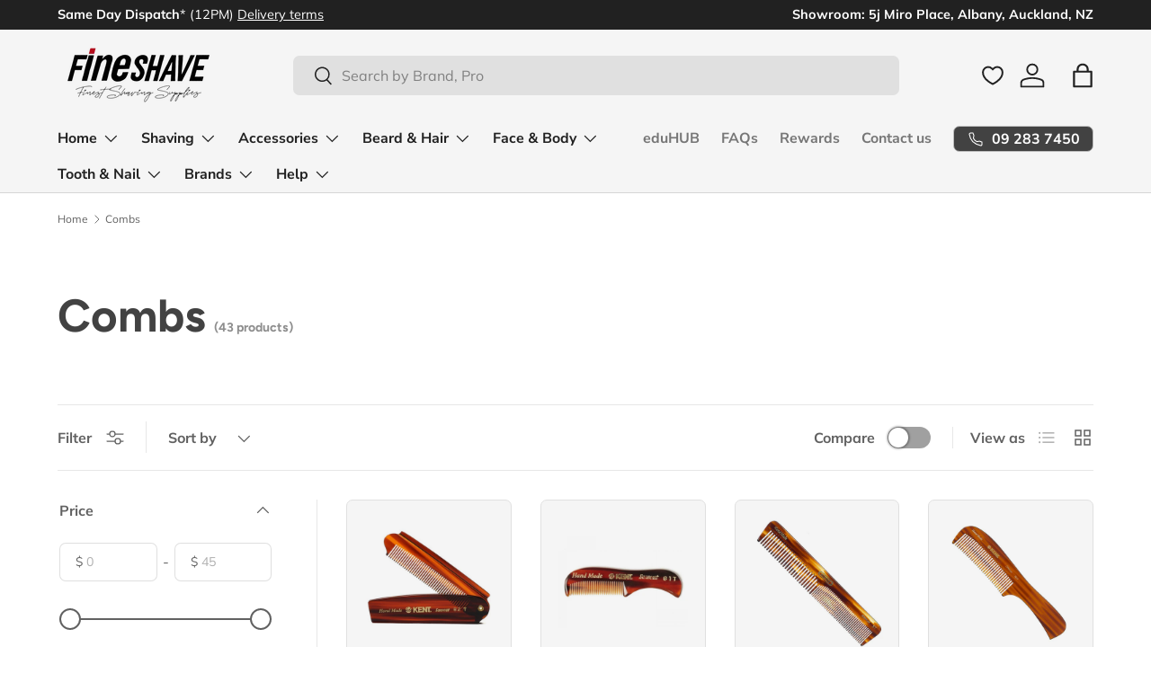

--- FILE ---
content_type: text/html; charset=utf-8
request_url: https://fineshave.co.nz/collections/combs
body_size: 81922
content:
<!doctype html>
<html class="no-js" lang="en" dir="ltr">
<head><meta charset="utf-8">
<meta name="viewport" content="width=device-width,initial-scale=1">
<title>Combs &ndash; FineShave</title><link rel="canonical" href="https://fineshave.co.nz/collections/combs"><link rel="icon" href="//fineshave.co.nz/cdn/shop/files/FineSHAVE-Logo-small-circle-_Shopify-Fav-180-180.png?crop=center&height=48&v=1748993360&width=48" type="image/png">
  <link rel="apple-touch-icon" href="//fineshave.co.nz/cdn/shop/files/FineSHAVE-Logo-small-circle-_Shopify-Fav-180-180.png?crop=center&height=180&v=1748993360&width=180"><meta property="og:site_name" content="FineShave">
<meta property="og:url" content="https://fineshave.co.nz/collections/combs">
<meta property="og:title" content="Combs">
<meta property="og:type" content="product.group">
<meta property="og:description" content="Experience the closest, most comfortable shave with a single blade safety razor. Ditch disposables for a superior shave! Single-blade safety razors offer less irritation, a closer cut, and reduced plastic waste. Elevate your routine with quality razor blades, rich lather from shaving soaps, and a shaving brush."><meta property="og:image" content="http://fineshave.co.nz/cdn/shop/files/FineShave_Showroom_Shopify-Social-sharing-SEO.jpg?crop=center&height=1200&v=1747011618&width=1200">
  <meta property="og:image:secure_url" content="https://fineshave.co.nz/cdn/shop/files/FineShave_Showroom_Shopify-Social-sharing-SEO.jpg?crop=center&height=1200&v=1747011618&width=1200">
  <meta property="og:image:width" content="1200">
  <meta property="og:image:height" content="628"><meta name="twitter:card" content="summary_large_image">
<meta name="twitter:title" content="Combs">
<meta name="twitter:description" content="Experience the closest, most comfortable shave with a single blade safety razor. Ditch disposables for a superior shave! Single-blade safety razors offer less irritation, a closer cut, and reduced plastic waste. Elevate your routine with quality razor blades, rich lather from shaving soaps, and a shaving brush.">
<link rel="preload" href="//fineshave.co.nz/cdn/shop/t/124/assets/main.css?v=25614455931290514661744545656" as="style"><style data-shopify>
@font-face {
  font-family: Muli;
  font-weight: 400;
  font-style: normal;
  font-display: swap;
  src: url("//fineshave.co.nz/cdn/fonts/muli/muli_n4.e949947cfff05efcc994b2e2db40359a04fa9a92.woff2") format("woff2"),
       url("//fineshave.co.nz/cdn/fonts/muli/muli_n4.35355e4a0c27c9bc94d9af3f9bcb586d8229277a.woff") format("woff");
}
@font-face {
  font-family: Muli;
  font-weight: 700;
  font-style: normal;
  font-display: swap;
  src: url("//fineshave.co.nz/cdn/fonts/muli/muli_n7.c8c44d0404947d89610714223e630c4cbe005587.woff2") format("woff2"),
       url("//fineshave.co.nz/cdn/fonts/muli/muli_n7.4cbcffea6175d46b4d67e9408244a5b38c2ac568.woff") format("woff");
}
@font-face {
  font-family: Muli;
  font-weight: 400;
  font-style: italic;
  font-display: swap;
  src: url("//fineshave.co.nz/cdn/fonts/muli/muli_i4.c0a1ea800bab5884ab82e4eb25a6bd25121bd08c.woff2") format("woff2"),
       url("//fineshave.co.nz/cdn/fonts/muli/muli_i4.a6c39b1b31d876de7f99b3646461aa87120de6ed.woff") format("woff");
}
@font-face {
  font-family: Muli;
  font-weight: 700;
  font-style: italic;
  font-display: swap;
  src: url("//fineshave.co.nz/cdn/fonts/muli/muli_i7.34eedbf231efa20bd065d55f6f71485730632c7b.woff2") format("woff2"),
       url("//fineshave.co.nz/cdn/fonts/muli/muli_i7.2b4df846821493e68344d0b0212997d071bf38b7.woff") format("woff");
}
@font-face {
  font-family: Figtree;
  font-weight: 700;
  font-style: normal;
  font-display: swap;
  src: url("//fineshave.co.nz/cdn/fonts/figtree/figtree_n7.2fd9bfe01586148e644724096c9d75e8c7a90e55.woff2") format("woff2"),
       url("//fineshave.co.nz/cdn/fonts/figtree/figtree_n7.ea05de92d862f9594794ab281c4c3a67501ef5fc.woff") format("woff");
}
@font-face {
  font-family: "Nunito Sans";
  font-weight: 700;
  font-style: normal;
  font-display: swap;
  src: url("//fineshave.co.nz/cdn/fonts/nunito_sans/nunitosans_n7.25d963ed46da26098ebeab731e90d8802d989fa5.woff2") format("woff2"),
       url("//fineshave.co.nz/cdn/fonts/nunito_sans/nunitosans_n7.d32e3219b3d2ec82285d3027bd673efc61a996c8.woff") format("woff");
}
:root {
      --bg-color: 255 255 255 / 1.0;
      --bg-color-og: 255 255 255 / 1.0;
      --heading-color: 66 66 66;
      --text-color: 97 97 97;
      --text-color-og: 97 97 97;
      --scrollbar-color: 97 97 97;
      --link-color: 156 10 24;
      --link-color-og: 156 10 24;
      --star-color: 251 188 4;--swatch-border-color-default: 223 223 223;
        --swatch-border-color-active: 176 176 176;
        --swatch-card-size: 24px;
        --swatch-variant-picker-size: 64px;--color-scheme-1-bg: 245 245 245 / 1.0;
      --color-scheme-1-grad: ;
      --color-scheme-1-heading: 66 66 66;
      --color-scheme-1-text: 97 97 97;
      --color-scheme-1-btn-bg: 180 12 28;
      --color-scheme-1-btn-text: 255 255 255;
      --color-scheme-1-btn-bg-hover: 203 51 66;--color-scheme-2-bg: 238 238 238 / 1.0;
      --color-scheme-2-grad: ;
      --color-scheme-2-heading: 66 66 66;
      --color-scheme-2-text: 97 97 97;
      --color-scheme-2-btn-bg: 180 12 28;
      --color-scheme-2-btn-text: 255 255 255;
      --color-scheme-2-btn-bg-hover: 203 51 66;--color-scheme-3-bg: 33 33 33 / 1.0;
      --color-scheme-3-grad: radial-gradient(rgba(33, 33, 33, 0.75), rgba(33, 33, 33, 0.75) 100%);
      --color-scheme-3-heading: 245 245 245;
      --color-scheme-3-text: 247 247 247;
      --color-scheme-3-btn-bg: 247 247 247;
      --color-scheme-3-btn-text: 66 66 66;
      --color-scheme-3-btn-bg-hover: 228 228 228;

      --drawer-bg-color: 255 255 255 / 1.0;
      --drawer-text-color: 66 66 66;

      --panel-bg-color: 238 238 238 / 1.0;
      --panel-heading-color: 66 66 66;
      --panel-text-color: 97 97 97;

      --in-stock-text-color: 46 125 50;
      --low-stock-text-color: 202 114 34;
      --very-low-stock-text-color: 179 34 34;
      --no-stock-text-color: 66 66 66;
      --no-stock-backordered-text-color: 119 119 119;

      --error-bg-color: 252 237 238;
      --error-text-color: 180 12 28;
      --success-bg-color: 232 246 234;
      --success-text-color: 44 126 63;
      --info-bg-color: 228 237 250;
      --info-text-color: 26 102 210;

      --heading-font-family: Figtree, sans-serif;
      --heading-font-style: normal;
      --heading-font-weight: 700;
      --heading-scale-start: 6;

      --navigation-font-family: "Nunito Sans", sans-serif;
      --navigation-font-style: normal;
      --navigation-font-weight: 700;--heading-text-transform: none;
--subheading-text-transform: none;
      --body-font-family: Muli, sans-serif;
      --body-font-style: normal;
      --body-font-weight: 400;
      --body-font-size: 16;

      --section-gap: 48;
      --heading-gap: calc(8 * var(--space-unit));--grid-column-gap: 20px;--btn-bg-color: 180 12 28;
      --btn-bg-hover-color: 203 51 66;
      --btn-text-color: 255 255 255;
      --btn-bg-color-og: 180 12 28;
      --btn-text-color-og: 255 255 255;
      --btn-alt-bg-color: 255 255 255;
      --btn-alt-bg-alpha: 1.0;
      --btn-alt-text-color: 180 12 28;
      --btn-border-width: 1px;
      --btn-padding-y: 12px;

      
      --btn-border-radius: 7px;
      

      --btn-lg-border-radius: 50%;
      --btn-icon-border-radius: 50%;
      --input-with-btn-inner-radius: var(--btn-border-radius);

      --input-bg-color: 255 255 255 / 1.0;
      --input-text-color: 97 97 97;
      --input-border-width: 1px;
      --input-border-radius: 6px;
      --textarea-border-radius: 6px;
      --input-border-radius: 7px;
      --input-bg-color-diff-3: #f7f7f7;
      --input-bg-color-diff-6: #f0f0f0;

      --modal-border-radius: 6px;
      --modal-overlay-color: 0 0 0;
      --modal-overlay-opacity: 0.4;
      --drawer-border-radius: 6px;
      --overlay-border-radius: 6px;

      --custom-label-bg-color: 2 119 189;
      --custom-label-text-color: 255 255 255;--sale-label-bg-color: 179 34 34;
      --sale-label-text-color: 255 255 255;--sold-out-label-bg-color: 66 66 66;
      --sold-out-label-text-color: 255 255 255;--new-label-bg-color: 106 27 154;
      --new-label-text-color: 255 255 255;--preorder-label-bg-color: 103 170 249;
      --preorder-label-text-color: 255 255 255;

      --collection-label-color: 0 126 18;

      --page-width: 1590px;
      --gutter-sm: 20px;
      --gutter-md: 32px;
      --gutter-lg: 64px;

      --payment-terms-bg-color: #ffffff;

      --coll-card-bg-color: rgba(0,0,0,0);
      --coll-card-border-color: rgba(0,0,0,0);

      --card-highlight-bg-color: #F9F9F9;
      --card-highlight-text-color: 85 85 85;
      --card-highlight-border-color: #E1E1E1;--card-bg-color: #f5f5f5;
      --card-text-color: 66 66 66;
      --card-border-color: #e0e0e0;--blend-bg-color: rgba(0,0,0,0);
        
          --aos-animate-duration: 0.6s;
        

        
          --aos-min-width: 0;
        
      

      --reading-width: 48em;
    }

    @media (max-width: 769px) {
      :root {
        --reading-width: 36em;
      }
    }
  </style><link rel="stylesheet" href="//fineshave.co.nz/cdn/shop/t/124/assets/main.css?v=25614455931290514661744545656">
  <script src="//fineshave.co.nz/cdn/shop/t/124/assets/main.js?v=76476094356780495751729203698" defer="defer"></script><link rel="preload" href="//fineshave.co.nz/cdn/fonts/muli/muli_n4.e949947cfff05efcc994b2e2db40359a04fa9a92.woff2" as="font" type="font/woff2" crossorigin fetchpriority="high"><link rel="preload" href="//fineshave.co.nz/cdn/fonts/figtree/figtree_n7.2fd9bfe01586148e644724096c9d75e8c7a90e55.woff2" as="font" type="font/woff2" crossorigin fetchpriority="high"><script>window.performance && window.performance.mark && window.performance.mark('shopify.content_for_header.start');</script><meta name="facebook-domain-verification" content="ncbgw87jww6uw4r1jxof2x88n2uww8">
<meta name="facebook-domain-verification" content="3q1to9lwadbwrp3sledbyfmxklh59v">
<meta name="facebook-domain-verification" content="4q0jxah3n7za8c1u74s430x6mgrl0q">
<meta id="shopify-digital-wallet" name="shopify-digital-wallet" content="/2042842/digital_wallets/dialog">
<meta name="shopify-checkout-api-token" content="b77be5b125e1c0b7c9562fdc557f6eb1">
<meta id="in-context-paypal-metadata" data-shop-id="2042842" data-venmo-supported="false" data-environment="production" data-locale="en_US" data-paypal-v4="true" data-currency="NZD">
<link rel="alternate" type="application/atom+xml" title="Feed" href="/collections/combs.atom" />
<link rel="next" href="/collections/combs?page=2">
<link rel="alternate" type="application/json+oembed" href="https://fineshave.co.nz/collections/combs.oembed">
<script async="async" src="/checkouts/internal/preloads.js?locale=en-NZ"></script>
<link rel="preconnect" href="https://shop.app" crossorigin="anonymous">
<script async="async" src="https://shop.app/checkouts/internal/preloads.js?locale=en-NZ&shop_id=2042842" crossorigin="anonymous"></script>
<script id="apple-pay-shop-capabilities" type="application/json">{"shopId":2042842,"countryCode":"NZ","currencyCode":"NZD","merchantCapabilities":["supports3DS"],"merchantId":"gid:\/\/shopify\/Shop\/2042842","merchantName":"FineShave","requiredBillingContactFields":["postalAddress","email"],"requiredShippingContactFields":["postalAddress","email"],"shippingType":"shipping","supportedNetworks":["visa","masterCard","amex","jcb"],"total":{"type":"pending","label":"FineShave","amount":"1.00"},"shopifyPaymentsEnabled":true,"supportsSubscriptions":true}</script>
<script id="shopify-features" type="application/json">{"accessToken":"b77be5b125e1c0b7c9562fdc557f6eb1","betas":["rich-media-storefront-analytics"],"domain":"fineshave.co.nz","predictiveSearch":true,"shopId":2042842,"locale":"en"}</script>
<script>var Shopify = Shopify || {};
Shopify.shop = "fineshave.myshopify.com";
Shopify.locale = "en";
Shopify.currency = {"active":"NZD","rate":"1.0"};
Shopify.country = "NZ";
Shopify.theme = {"name":"Enterprise 1.6.1","id":130041249897,"schema_name":"Enterprise","schema_version":"1.6.1","theme_store_id":1657,"role":"main"};
Shopify.theme.handle = "null";
Shopify.theme.style = {"id":null,"handle":null};
Shopify.cdnHost = "fineshave.co.nz/cdn";
Shopify.routes = Shopify.routes || {};
Shopify.routes.root = "/";</script>
<script type="module">!function(o){(o.Shopify=o.Shopify||{}).modules=!0}(window);</script>
<script>!function(o){function n(){var o=[];function n(){o.push(Array.prototype.slice.apply(arguments))}return n.q=o,n}var t=o.Shopify=o.Shopify||{};t.loadFeatures=n(),t.autoloadFeatures=n()}(window);</script>
<script>
  window.ShopifyPay = window.ShopifyPay || {};
  window.ShopifyPay.apiHost = "shop.app\/pay";
  window.ShopifyPay.redirectState = null;
</script>
<script id="shop-js-analytics" type="application/json">{"pageType":"collection"}</script>
<script defer="defer" async type="module" src="//fineshave.co.nz/cdn/shopifycloud/shop-js/modules/v2/client.init-shop-cart-sync_C5BV16lS.en.esm.js"></script>
<script defer="defer" async type="module" src="//fineshave.co.nz/cdn/shopifycloud/shop-js/modules/v2/chunk.common_CygWptCX.esm.js"></script>
<script type="module">
  await import("//fineshave.co.nz/cdn/shopifycloud/shop-js/modules/v2/client.init-shop-cart-sync_C5BV16lS.en.esm.js");
await import("//fineshave.co.nz/cdn/shopifycloud/shop-js/modules/v2/chunk.common_CygWptCX.esm.js");

  window.Shopify.SignInWithShop?.initShopCartSync?.({"fedCMEnabled":true,"windoidEnabled":true});

</script>
<script>
  window.Shopify = window.Shopify || {};
  if (!window.Shopify.featureAssets) window.Shopify.featureAssets = {};
  window.Shopify.featureAssets['shop-js'] = {"shop-cart-sync":["modules/v2/client.shop-cart-sync_ZFArdW7E.en.esm.js","modules/v2/chunk.common_CygWptCX.esm.js"],"init-fed-cm":["modules/v2/client.init-fed-cm_CmiC4vf6.en.esm.js","modules/v2/chunk.common_CygWptCX.esm.js"],"shop-button":["modules/v2/client.shop-button_tlx5R9nI.en.esm.js","modules/v2/chunk.common_CygWptCX.esm.js"],"shop-cash-offers":["modules/v2/client.shop-cash-offers_DOA2yAJr.en.esm.js","modules/v2/chunk.common_CygWptCX.esm.js","modules/v2/chunk.modal_D71HUcav.esm.js"],"init-windoid":["modules/v2/client.init-windoid_sURxWdc1.en.esm.js","modules/v2/chunk.common_CygWptCX.esm.js"],"shop-toast-manager":["modules/v2/client.shop-toast-manager_ClPi3nE9.en.esm.js","modules/v2/chunk.common_CygWptCX.esm.js"],"init-shop-email-lookup-coordinator":["modules/v2/client.init-shop-email-lookup-coordinator_B8hsDcYM.en.esm.js","modules/v2/chunk.common_CygWptCX.esm.js"],"init-shop-cart-sync":["modules/v2/client.init-shop-cart-sync_C5BV16lS.en.esm.js","modules/v2/chunk.common_CygWptCX.esm.js"],"avatar":["modules/v2/client.avatar_BTnouDA3.en.esm.js"],"pay-button":["modules/v2/client.pay-button_FdsNuTd3.en.esm.js","modules/v2/chunk.common_CygWptCX.esm.js"],"init-customer-accounts":["modules/v2/client.init-customer-accounts_DxDtT_ad.en.esm.js","modules/v2/client.shop-login-button_C5VAVYt1.en.esm.js","modules/v2/chunk.common_CygWptCX.esm.js","modules/v2/chunk.modal_D71HUcav.esm.js"],"init-shop-for-new-customer-accounts":["modules/v2/client.init-shop-for-new-customer-accounts_ChsxoAhi.en.esm.js","modules/v2/client.shop-login-button_C5VAVYt1.en.esm.js","modules/v2/chunk.common_CygWptCX.esm.js","modules/v2/chunk.modal_D71HUcav.esm.js"],"shop-login-button":["modules/v2/client.shop-login-button_C5VAVYt1.en.esm.js","modules/v2/chunk.common_CygWptCX.esm.js","modules/v2/chunk.modal_D71HUcav.esm.js"],"init-customer-accounts-sign-up":["modules/v2/client.init-customer-accounts-sign-up_CPSyQ0Tj.en.esm.js","modules/v2/client.shop-login-button_C5VAVYt1.en.esm.js","modules/v2/chunk.common_CygWptCX.esm.js","modules/v2/chunk.modal_D71HUcav.esm.js"],"shop-follow-button":["modules/v2/client.shop-follow-button_Cva4Ekp9.en.esm.js","modules/v2/chunk.common_CygWptCX.esm.js","modules/v2/chunk.modal_D71HUcav.esm.js"],"checkout-modal":["modules/v2/client.checkout-modal_BPM8l0SH.en.esm.js","modules/v2/chunk.common_CygWptCX.esm.js","modules/v2/chunk.modal_D71HUcav.esm.js"],"lead-capture":["modules/v2/client.lead-capture_Bi8yE_yS.en.esm.js","modules/v2/chunk.common_CygWptCX.esm.js","modules/v2/chunk.modal_D71HUcav.esm.js"],"shop-login":["modules/v2/client.shop-login_D6lNrXab.en.esm.js","modules/v2/chunk.common_CygWptCX.esm.js","modules/v2/chunk.modal_D71HUcav.esm.js"],"payment-terms":["modules/v2/client.payment-terms_CZxnsJam.en.esm.js","modules/v2/chunk.common_CygWptCX.esm.js","modules/v2/chunk.modal_D71HUcav.esm.js"]};
</script>
<script>(function() {
  var isLoaded = false;
  function asyncLoad() {
    if (isLoaded) return;
    isLoaded = true;
    var urls = ["https:\/\/d10lpsik1i8c69.cloudfront.net\/w.js?shop=fineshave.myshopify.com","\/\/searchserverapi.com\/widgets\/shopify\/init.js?a=2g7Y4b2p9d\u0026shop=fineshave.myshopify.com","https:\/\/sbzstag.cirkleinc.com\/?shop=fineshave.myshopify.com"];
    for (var i = 0; i < urls.length; i++) {
      var s = document.createElement('script');
      s.type = 'text/javascript';
      s.async = true;
      s.src = urls[i];
      var x = document.getElementsByTagName('script')[0];
      x.parentNode.insertBefore(s, x);
    }
  };
  if(window.attachEvent) {
    window.attachEvent('onload', asyncLoad);
  } else {
    window.addEventListener('load', asyncLoad, false);
  }
})();</script>
<script id="__st">var __st={"a":2042842,"offset":46800,"reqid":"f2807b5c-fa22-4aac-957b-2f1c0dbbfbc9-1768760048","pageurl":"fineshave.co.nz\/collections\/combs","u":"cb8e4858ab9a","p":"collection","rtyp":"collection","rid":275408093289};</script>
<script>window.ShopifyPaypalV4VisibilityTracking = true;</script>
<script id="captcha-bootstrap">!function(){'use strict';const t='contact',e='account',n='new_comment',o=[[t,t],['blogs',n],['comments',n],[t,'customer']],c=[[e,'customer_login'],[e,'guest_login'],[e,'recover_customer_password'],[e,'create_customer']],r=t=>t.map((([t,e])=>`form[action*='/${t}']:not([data-nocaptcha='true']) input[name='form_type'][value='${e}']`)).join(','),a=t=>()=>t?[...document.querySelectorAll(t)].map((t=>t.form)):[];function s(){const t=[...o],e=r(t);return a(e)}const i='password',u='form_key',d=['recaptcha-v3-token','g-recaptcha-response','h-captcha-response',i],f=()=>{try{return window.sessionStorage}catch{return}},m='__shopify_v',_=t=>t.elements[u];function p(t,e,n=!1){try{const o=window.sessionStorage,c=JSON.parse(o.getItem(e)),{data:r}=function(t){const{data:e,action:n}=t;return t[m]||n?{data:e,action:n}:{data:t,action:n}}(c);for(const[e,n]of Object.entries(r))t.elements[e]&&(t.elements[e].value=n);n&&o.removeItem(e)}catch(o){console.error('form repopulation failed',{error:o})}}const l='form_type',E='cptcha';function T(t){t.dataset[E]=!0}const w=window,h=w.document,L='Shopify',v='ce_forms',y='captcha';let A=!1;((t,e)=>{const n=(g='f06e6c50-85a8-45c8-87d0-21a2b65856fe',I='https://cdn.shopify.com/shopifycloud/storefront-forms-hcaptcha/ce_storefront_forms_captcha_hcaptcha.v1.5.2.iife.js',D={infoText:'Protected by hCaptcha',privacyText:'Privacy',termsText:'Terms'},(t,e,n)=>{const o=w[L][v],c=o.bindForm;if(c)return c(t,g,e,D).then(n);var r;o.q.push([[t,g,e,D],n]),r=I,A||(h.body.append(Object.assign(h.createElement('script'),{id:'captcha-provider',async:!0,src:r})),A=!0)});var g,I,D;w[L]=w[L]||{},w[L][v]=w[L][v]||{},w[L][v].q=[],w[L][y]=w[L][y]||{},w[L][y].protect=function(t,e){n(t,void 0,e),T(t)},Object.freeze(w[L][y]),function(t,e,n,w,h,L){const[v,y,A,g]=function(t,e,n){const i=e?o:[],u=t?c:[],d=[...i,...u],f=r(d),m=r(i),_=r(d.filter((([t,e])=>n.includes(e))));return[a(f),a(m),a(_),s()]}(w,h,L),I=t=>{const e=t.target;return e instanceof HTMLFormElement?e:e&&e.form},D=t=>v().includes(t);t.addEventListener('submit',(t=>{const e=I(t);if(!e)return;const n=D(e)&&!e.dataset.hcaptchaBound&&!e.dataset.recaptchaBound,o=_(e),c=g().includes(e)&&(!o||!o.value);(n||c)&&t.preventDefault(),c&&!n&&(function(t){try{if(!f())return;!function(t){const e=f();if(!e)return;const n=_(t);if(!n)return;const o=n.value;o&&e.removeItem(o)}(t);const e=Array.from(Array(32),(()=>Math.random().toString(36)[2])).join('');!function(t,e){_(t)||t.append(Object.assign(document.createElement('input'),{type:'hidden',name:u})),t.elements[u].value=e}(t,e),function(t,e){const n=f();if(!n)return;const o=[...t.querySelectorAll(`input[type='${i}']`)].map((({name:t})=>t)),c=[...d,...o],r={};for(const[a,s]of new FormData(t).entries())c.includes(a)||(r[a]=s);n.setItem(e,JSON.stringify({[m]:1,action:t.action,data:r}))}(t,e)}catch(e){console.error('failed to persist form',e)}}(e),e.submit())}));const S=(t,e)=>{t&&!t.dataset[E]&&(n(t,e.some((e=>e===t))),T(t))};for(const o of['focusin','change'])t.addEventListener(o,(t=>{const e=I(t);D(e)&&S(e,y())}));const B=e.get('form_key'),M=e.get(l),P=B&&M;t.addEventListener('DOMContentLoaded',(()=>{const t=y();if(P)for(const e of t)e.elements[l].value===M&&p(e,B);[...new Set([...A(),...v().filter((t=>'true'===t.dataset.shopifyCaptcha))])].forEach((e=>S(e,t)))}))}(h,new URLSearchParams(w.location.search),n,t,e,['guest_login'])})(!0,!0)}();</script>
<script integrity="sha256-4kQ18oKyAcykRKYeNunJcIwy7WH5gtpwJnB7kiuLZ1E=" data-source-attribution="shopify.loadfeatures" defer="defer" src="//fineshave.co.nz/cdn/shopifycloud/storefront/assets/storefront/load_feature-a0a9edcb.js" crossorigin="anonymous"></script>
<script crossorigin="anonymous" defer="defer" src="//fineshave.co.nz/cdn/shopifycloud/storefront/assets/shopify_pay/storefront-65b4c6d7.js?v=20250812"></script>
<script data-source-attribution="shopify.dynamic_checkout.dynamic.init">var Shopify=Shopify||{};Shopify.PaymentButton=Shopify.PaymentButton||{isStorefrontPortableWallets:!0,init:function(){window.Shopify.PaymentButton.init=function(){};var t=document.createElement("script");t.src="https://fineshave.co.nz/cdn/shopifycloud/portable-wallets/latest/portable-wallets.en.js",t.type="module",document.head.appendChild(t)}};
</script>
<script data-source-attribution="shopify.dynamic_checkout.buyer_consent">
  function portableWalletsHideBuyerConsent(e){var t=document.getElementById("shopify-buyer-consent"),n=document.getElementById("shopify-subscription-policy-button");t&&n&&(t.classList.add("hidden"),t.setAttribute("aria-hidden","true"),n.removeEventListener("click",e))}function portableWalletsShowBuyerConsent(e){var t=document.getElementById("shopify-buyer-consent"),n=document.getElementById("shopify-subscription-policy-button");t&&n&&(t.classList.remove("hidden"),t.removeAttribute("aria-hidden"),n.addEventListener("click",e))}window.Shopify?.PaymentButton&&(window.Shopify.PaymentButton.hideBuyerConsent=portableWalletsHideBuyerConsent,window.Shopify.PaymentButton.showBuyerConsent=portableWalletsShowBuyerConsent);
</script>
<script data-source-attribution="shopify.dynamic_checkout.cart.bootstrap">document.addEventListener("DOMContentLoaded",(function(){function t(){return document.querySelector("shopify-accelerated-checkout-cart, shopify-accelerated-checkout")}if(t())Shopify.PaymentButton.init();else{new MutationObserver((function(e,n){t()&&(Shopify.PaymentButton.init(),n.disconnect())})).observe(document.body,{childList:!0,subtree:!0})}}));
</script>
<link id="shopify-accelerated-checkout-styles" rel="stylesheet" media="screen" href="https://fineshave.co.nz/cdn/shopifycloud/portable-wallets/latest/accelerated-checkout-backwards-compat.css" crossorigin="anonymous">
<style id="shopify-accelerated-checkout-cart">
        #shopify-buyer-consent {
  margin-top: 1em;
  display: inline-block;
  width: 100%;
}

#shopify-buyer-consent.hidden {
  display: none;
}

#shopify-subscription-policy-button {
  background: none;
  border: none;
  padding: 0;
  text-decoration: underline;
  font-size: inherit;
  cursor: pointer;
}

#shopify-subscription-policy-button::before {
  box-shadow: none;
}

      </style>
<script id="sections-script" data-sections="header,footer" defer="defer" src="//fineshave.co.nz/cdn/shop/t/124/compiled_assets/scripts.js?10970"></script>
<script>window.performance && window.performance.mark && window.performance.mark('shopify.content_for_header.end');</script>
<script src="//fineshave.co.nz/cdn/shop/t/124/assets/blur-messages.js?v=98620774460636405321729203698" defer="defer"></script>
    <script src="//fineshave.co.nz/cdn/shop/t/124/assets/animate-on-scroll.js?v=15249566486942820451729203697" defer="defer"></script>
    <link rel="stylesheet" href="//fineshave.co.nz/cdn/shop/t/124/assets/animate-on-scroll.css?v=116194678796051782541729203697">
  

  <script>document.documentElement.className = document.documentElement.className.replace('no-js', 'js');</script><!-- CC Custom Head Start --><!-- CC Custom Head End --><!-- BEGIN app block: shopify://apps/simprosys-google-shopping-feed/blocks/core_settings_block/1f0b859e-9fa6-4007-97e8-4513aff5ff3b --><!-- BEGIN: GSF App Core Tags & Scripts by Simprosys Google Shopping Feed -->









<!-- END: GSF App Core Tags & Scripts by Simprosys Google Shopping Feed -->
<!-- END app block --><!-- BEGIN app block: shopify://apps/judge-me-reviews/blocks/judgeme_core/61ccd3b1-a9f2-4160-9fe9-4fec8413e5d8 --><!-- Start of Judge.me Core -->






<link rel="dns-prefetch" href="https://cdnwidget.judge.me">
<link rel="dns-prefetch" href="https://cdn.judge.me">
<link rel="dns-prefetch" href="https://cdn1.judge.me">
<link rel="dns-prefetch" href="https://api.judge.me">

<script data-cfasync='false' class='jdgm-settings-script'>window.jdgmSettings={"pagination":5,"disable_web_reviews":true,"badge_no_review_text":"No reviews","badge_n_reviews_text":"{{ n }} review/reviews","badge_star_color":"#FBBC04","hide_badge_preview_if_no_reviews":true,"badge_hide_text":false,"enforce_center_preview_badge":false,"widget_title":"Customer Reviews","widget_open_form_text":"Write a review","widget_close_form_text":"Cancel review","widget_refresh_page_text":"Refresh page","widget_summary_text":"Based on {{ number_of_reviews }} review/reviews","widget_no_review_text":"Be the first to write a review","widget_name_field_text":"Display name","widget_verified_name_field_text":"Verified Name (public)","widget_name_placeholder_text":"Display name","widget_required_field_error_text":"This field is required.","widget_email_field_text":"Email address","widget_verified_email_field_text":"Verified Email (private, can not be edited)","widget_email_placeholder_text":"Your email address","widget_email_field_error_text":"Please enter a valid email address.","widget_rating_field_text":"Rating","widget_review_title_field_text":"Review Title","widget_review_title_placeholder_text":"Give your review a title","widget_review_body_field_text":"Review content","widget_review_body_placeholder_text":"Start writing here...","widget_pictures_field_text":"Picture/Video (optional)","widget_submit_review_text":"Submit Review","widget_submit_verified_review_text":"Submit Verified Review","widget_submit_success_msg_with_auto_publish":"Thank you! Please refresh the page in a few moments to see your review. You can remove or edit your review by logging into \u003ca href='https://judge.me/login' target='_blank' rel='nofollow noopener'\u003eJudge.me\u003c/a\u003e","widget_submit_success_msg_no_auto_publish":"Thank you! Your review will be published as soon as it is approved by the shop admin. You can remove or edit your review by logging into \u003ca href='https://judge.me/login' target='_blank' rel='nofollow noopener'\u003eJudge.me\u003c/a\u003e","widget_show_default_reviews_out_of_total_text":"Showing {{ n_reviews_shown }} out of {{ n_reviews }} reviews.","widget_show_all_link_text":"Show all","widget_show_less_link_text":"Show less","widget_author_said_text":"{{ reviewer_name }} said:","widget_days_text":"{{ n }} days ago","widget_weeks_text":"{{ n }} week/weeks ago","widget_months_text":"{{ n }} month/months ago","widget_years_text":"{{ n }} year/years ago","widget_yesterday_text":"Yesterday","widget_today_text":"Today","widget_replied_text":"\u003e\u003e {{ shop_name }} replied:","widget_read_more_text":"READ MORE →","widget_reviewer_name_as_initial":"all_initials","widget_rating_filter_color":"#616161","widget_rating_filter_see_all_text":"See all reviews","widget_sorting_most_recent_text":"Most Recent","widget_sorting_highest_rating_text":"Highest Rating","widget_sorting_lowest_rating_text":"Lowest Rating","widget_sorting_with_pictures_text":"Only Pictures","widget_sorting_most_helpful_text":"Most Helpful","widget_open_question_form_text":"Ask a question","widget_reviews_subtab_text":"Reviews","widget_questions_subtab_text":"Questions","widget_question_label_text":"Question","widget_answer_label_text":"Answer","widget_question_placeholder_text":"Write your question here","widget_submit_question_text":"Submit Question","widget_question_submit_success_text":"Thank you for your question! We will notify you once it gets answered.","widget_star_color":"#FBBC04","verified_badge_text":"Verified","verified_badge_bg_color":"#616161","verified_badge_text_color":"#FFFFFF","verified_badge_placement":"left-of-reviewer-name","widget_review_max_height":4,"widget_hide_border":true,"widget_social_share":true,"widget_thumb":true,"widget_review_location_show":true,"widget_location_format":"state_country_only","all_reviews_include_out_of_store_products":true,"all_reviews_out_of_store_text":"(out of store)","all_reviews_pagination":100,"all_reviews_product_name_prefix_text":"about","enable_review_pictures":true,"enable_question_anwser":false,"widget_theme":"carousel","review_date_format":"dd/mm/yyyy","default_sort_method":"most-recent","widget_product_reviews_subtab_text":"Product Reviews","widget_shop_reviews_subtab_text":"Shop Reviews","widget_other_products_reviews_text":"Reviews for other products","widget_store_reviews_subtab_text":"Store reviews","widget_no_store_reviews_text":"This store hasn't received any reviews yet","widget_web_restriction_product_reviews_text":"This product hasn't received any reviews yet","widget_no_items_text":"No items found","widget_show_more_text":"Show more","widget_write_a_store_review_text":"Write a Store Review","widget_other_languages_heading":"Reviews in Other Languages","widget_translate_review_text":"Translate review to {{ language }}","widget_translating_review_text":"Translating...","widget_show_original_translation_text":"Show original ({{ language }})","widget_translate_review_failed_text":"Review couldn't be translated.","widget_translate_review_retry_text":"Retry","widget_translate_review_try_again_later_text":"Try again later","show_product_url_for_grouped_product":false,"widget_sorting_pictures_first_text":"Pictures First","show_pictures_on_all_rev_page_mobile":true,"show_pictures_on_all_rev_page_desktop":true,"floating_tab_hide_mobile_install_preference":false,"floating_tab_button_name":"★ Reviews","floating_tab_title":"Let customers speak for us","floating_tab_button_color":"","floating_tab_button_background_color":"","floating_tab_url":"","floating_tab_url_enabled":true,"floating_tab_tab_style":"text","all_reviews_text_badge_text":"Customers rate us {{ shop.metafields.judgeme.all_reviews_rating | round: 1 }}/5 based on {{ shop.metafields.judgeme.all_reviews_count }} reviews.","all_reviews_text_badge_text_branded_style":"{{ shop.metafields.judgeme.all_reviews_rating | round: 1 }} out of 5 stars based on {{ shop.metafields.judgeme.all_reviews_count }} reviews","is_all_reviews_text_badge_a_link":true,"show_stars_for_all_reviews_text_badge":true,"all_reviews_text_badge_url":"","all_reviews_text_style":"text","all_reviews_text_color_style":"judgeme_brand_color","all_reviews_text_color":"#108474","all_reviews_text_show_jm_brand":true,"featured_carousel_show_header":true,"featured_carousel_title":"Let customers speak for us","testimonials_carousel_title":"Customers are saying","videos_carousel_title":"Real customer stories","cards_carousel_title":"Customers are saying","featured_carousel_count_text":"🙏","featured_carousel_add_link_to_all_reviews_page":true,"featured_carousel_url":"https://fineshave.co.nz/pages/reviews","featured_carousel_show_images":true,"featured_carousel_autoslide_interval":7,"featured_carousel_arrows_on_the_sides":true,"featured_carousel_height":250,"featured_carousel_width":80,"featured_carousel_image_size":0,"featured_carousel_image_height":250,"featured_carousel_arrow_color":"#B40C1C","verified_count_badge_style":"vintage","verified_count_badge_orientation":"horizontal","verified_count_badge_color_style":"judgeme_brand_color","verified_count_badge_color":"#108474","is_verified_count_badge_a_link":true,"verified_count_badge_url":"","verified_count_badge_show_jm_brand":true,"widget_rating_preset_default":5,"widget_first_sub_tab":"product-reviews","widget_show_histogram":true,"widget_histogram_use_custom_color":true,"widget_pagination_use_custom_color":true,"widget_star_use_custom_color":true,"widget_verified_badge_use_custom_color":true,"widget_write_review_use_custom_color":false,"picture_reminder_submit_button":"Upload Pictures","enable_review_videos":true,"mute_video_by_default":true,"widget_sorting_videos_first_text":"Videos First","widget_review_pending_text":"Pending","featured_carousel_items_for_large_screen":5,"social_share_options_order":"Facebook,Pinterest,LinkedIn","remove_microdata_snippet":false,"disable_json_ld":false,"enable_json_ld_products":false,"preview_badge_show_question_text":false,"preview_badge_no_question_text":"No questions","preview_badge_n_question_text":"{{ number_of_questions }} question/questions","qa_badge_show_icon":true,"qa_badge_icon_color":"#433f7c","qa_badge_position":"same-row","remove_judgeme_branding":true,"widget_add_search_bar":false,"widget_search_bar_placeholder":"Search","widget_sorting_verified_only_text":"Verified only","featured_carousel_theme":"focused","featured_carousel_show_rating":true,"featured_carousel_show_title":true,"featured_carousel_show_body":true,"featured_carousel_show_date":true,"featured_carousel_show_reviewer":true,"featured_carousel_show_product":true,"featured_carousel_header_background_color":"#108474","featured_carousel_header_text_color":"#ffffff","featured_carousel_name_product_separator":"reviewed","featured_carousel_full_star_background":"#108474","featured_carousel_empty_star_background":"#dadada","featured_carousel_vertical_theme_background":"#f9fafb","featured_carousel_verified_badge_enable":true,"featured_carousel_verified_badge_color":"#05445E","featured_carousel_border_style":"round","featured_carousel_review_line_length_limit":3,"featured_carousel_more_reviews_button_text":"Read more reviews","featured_carousel_view_product_button_text":"View product","all_reviews_page_load_reviews_on":"button_click","all_reviews_page_load_more_text":"Load More Reviews","disable_fb_tab_reviews":false,"enable_ajax_cdn_cache":false,"widget_public_name_text":"displayed publicly like","default_reviewer_name":"John Smith","default_reviewer_name_has_non_latin":true,"widget_reviewer_anonymous":"Anonymous","medals_widget_title":"Judge.me Review Medals","medals_widget_background_color":"#f5f3ed","medals_widget_position":"footer_all_pages","medals_widget_border_color":"#f5f3ed","medals_widget_verified_text_position":"left","medals_widget_use_monochromatic_version":false,"medals_widget_elements_color":"#108474","show_reviewer_avatar":true,"widget_invalid_yt_video_url_error_text":"Not a YouTube video URL","widget_max_length_field_error_text":"Please enter no more than {0} characters.","widget_show_country_flag":false,"widget_show_collected_via_shop_app":true,"widget_verified_by_shop_badge_style":"light","widget_verified_by_shop_text":"Verified by Shop","widget_show_photo_gallery":true,"widget_load_with_code_splitting":true,"widget_ugc_install_preference":false,"widget_ugc_title":"Shared by you","widget_ugc_subtitle":"Tag us on Instagram \u0026 have your \"Shave of the Day\" (SOTD) featured","widget_ugc_arrows_color":"#B40C1C","widget_ugc_primary_button_text":"Buy Now","widget_ugc_primary_button_background_color":"#B40C1C","widget_ugc_primary_button_text_color":"#ffffff","widget_ugc_primary_button_border_width":"0","widget_ugc_primary_button_border_style":"none","widget_ugc_primary_button_border_color":"#B40C1C","widget_ugc_primary_button_border_radius":"6","widget_ugc_secondary_button_text":"Load More","widget_ugc_secondary_button_background_color":"#ffffff","widget_ugc_secondary_button_text_color":"#B40C1C","widget_ugc_secondary_button_border_width":"2","widget_ugc_secondary_button_border_style":"solid","widget_ugc_secondary_button_border_color":"#B40C1C","widget_ugc_secondary_button_border_radius":"6","widget_ugc_reviews_button_text":"View Reviews","widget_ugc_reviews_button_background_color":"#ffffff","widget_ugc_reviews_button_text_color":"#B40C1C","widget_ugc_reviews_button_border_width":"2","widget_ugc_reviews_button_border_style":"solid","widget_ugc_reviews_button_border_color":"#B40C1C","widget_ugc_reviews_button_border_radius":"6","widget_ugc_reviews_button_link_to":"judgeme-reviews-page","widget_ugc_show_post_date":true,"widget_ugc_max_width":"800","widget_rating_metafield_value_type":true,"widget_primary_color":"#424242","widget_enable_secondary_color":true,"widget_secondary_color":"#E0E0E0","widget_summary_average_rating_text":"{{ average_rating }} out of 5","widget_media_grid_title":"Customer photos \u0026 videos","widget_media_grid_see_more_text":"See more","widget_round_style":true,"widget_show_product_medals":true,"widget_verified_by_judgeme_text":"Verified by Judge.me","widget_show_store_medals":true,"widget_verified_by_judgeme_text_in_store_medals":"Verified by Judge.me","widget_media_field_exceed_quantity_message":"Sorry, we can only accept {{ max_media }} for one review.","widget_media_field_exceed_limit_message":"{{ file_name }} is too large, please select a {{ media_type }} less than {{ size_limit }}MB.","widget_review_submitted_text":"Review Submitted!","widget_question_submitted_text":"Question Submitted!","widget_close_form_text_question":"Cancel","widget_write_your_answer_here_text":"Write your answer here","widget_enabled_branded_link":true,"widget_show_collected_by_judgeme":true,"widget_reviewer_name_color":"#616161","widget_write_review_text_color":"","widget_write_review_bg_color":"#424242","widget_collected_by_judgeme_text":"collected by Judge.me","widget_pagination_type":"load_more","widget_load_more_text":"Load More","widget_load_more_color":"#B40C1C","widget_full_review_text":"Full Review","widget_read_more_reviews_text":"Read More Reviews","widget_read_questions_text":"Read Questions","widget_questions_and_answers_text":"Questions \u0026 Answers","widget_verified_by_text":"Verified by","widget_verified_text":"Verified","widget_number_of_reviews_text":"{{ number_of_reviews }} reviews","widget_back_button_text":"Back","widget_next_button_text":"Next","widget_custom_forms_filter_button":"Filters","custom_forms_style":"vertical","widget_show_review_information":true,"how_reviews_are_collected":"How reviews are collected?","widget_show_review_keywords":true,"widget_gdpr_statement":"How we use your data: We'll only contact you about the review you left, and only if necessary. By submitting your review, you agree to Judge.me's \u003ca href='https://judge.me/terms' target='_blank' rel='nofollow noopener'\u003eterms\u003c/a\u003e, \u003ca href='https://judge.me/privacy' target='_blank' rel='nofollow noopener'\u003eprivacy\u003c/a\u003e and \u003ca href='https://judge.me/content-policy' target='_blank' rel='nofollow noopener'\u003econtent\u003c/a\u003e policies.","widget_multilingual_sorting_enabled":false,"widget_translate_review_content_enabled":false,"widget_translate_review_content_method":"manual","popup_widget_review_selection":"automatically_with_pictures","popup_widget_round_border_style":true,"popup_widget_show_title":true,"popup_widget_show_body":true,"popup_widget_show_reviewer":false,"popup_widget_show_product":true,"popup_widget_show_pictures":true,"popup_widget_use_review_picture":true,"popup_widget_show_on_home_page":true,"popup_widget_show_on_product_page":true,"popup_widget_show_on_collection_page":true,"popup_widget_show_on_cart_page":true,"popup_widget_position":"bottom_left","popup_widget_first_review_delay":5,"popup_widget_duration":5,"popup_widget_interval":5,"popup_widget_review_count":5,"popup_widget_hide_on_mobile":true,"review_snippet_widget_round_border_style":true,"review_snippet_widget_card_color":"#F7F7F7","review_snippet_widget_slider_arrows_background_color":"#FFFFFF","review_snippet_widget_slider_arrows_color":"#9E9E9E","review_snippet_widget_star_color":"#FBBC04","show_product_variant":false,"all_reviews_product_variant_label_text":"Variant: ","widget_show_verified_branding":true,"widget_ai_summary_title":"Customers say","widget_ai_summary_disclaimer":"AI-powered review summary based on recent customer reviews","widget_show_ai_summary":false,"widget_show_ai_summary_bg":false,"widget_show_review_title_input":true,"redirect_reviewers_invited_via_email":"review_widget","request_store_review_after_product_review":true,"request_review_other_products_in_order":false,"review_form_color_scheme":"default","review_form_corner_style":"round","review_form_star_color":{},"review_form_text_color":"#333333","review_form_background_color":"#ffffff","review_form_field_background_color":"#fafafa","review_form_button_color":{},"review_form_button_text_color":"#ffffff","review_form_modal_overlay_color":"#000000","review_content_screen_title_text":"How would you rate this product?","review_content_introduction_text":"We would love it if you would share a bit about your experience.","store_review_form_title_text":"How would you rate this store?","store_review_form_introduction_text":"We would love it if you would share a bit about your experience.","show_review_guidance_text":true,"one_star_review_guidance_text":"Poor","five_star_review_guidance_text":"Great","customer_information_screen_title_text":"About you","customer_information_introduction_text":"Please tell us more about you.","custom_questions_screen_title_text":"Your experience in more detail","custom_questions_introduction_text":"Here are a few questions to help us understand more about your experience.","review_submitted_screen_title_text":"Thanks for your review!","review_submitted_screen_thank_you_text":"We are processing it and it will appear on the store soon.","review_submitted_screen_email_verification_text":"Please confirm your email by clicking the link we just sent you. This helps us keep reviews authentic.","review_submitted_request_store_review_text":"Would you like to share your experience of shopping with us?","review_submitted_review_other_products_text":"Would you like to review these products?","store_review_screen_title_text":"Would you like to share your experience of shopping with us?","store_review_introduction_text":"We value your feedback and use it to improve. Please share any thoughts or suggestions you have.","reviewer_media_screen_title_picture_text":"Share a picture","reviewer_media_introduction_picture_text":"Upload a photo to support your review.","reviewer_media_screen_title_video_text":"Share a video","reviewer_media_introduction_video_text":"Upload a video to support your review.","reviewer_media_screen_title_picture_or_video_text":"Share a picture or video","reviewer_media_introduction_picture_or_video_text":"Upload a photo or video to support your review.","reviewer_media_youtube_url_text":"Paste your Youtube URL here","advanced_settings_next_step_button_text":"Next","advanced_settings_close_review_button_text":"Close","modal_write_review_flow":true,"write_review_flow_required_text":"Required","write_review_flow_privacy_message_text":"We respect your privacy.","write_review_flow_anonymous_text":"Post review as anonymous","write_review_flow_visibility_text":"This won't be visible to other customers.","write_review_flow_multiple_selection_help_text":"Select as many as you like","write_review_flow_single_selection_help_text":"Select one option","write_review_flow_required_field_error_text":"This field is required","write_review_flow_invalid_email_error_text":"Please enter a valid email address","write_review_flow_max_length_error_text":"Max. {{ max_length }} characters.","write_review_flow_media_upload_text":"\u003cb\u003eClick to upload\u003c/b\u003e or drag and drop","write_review_flow_gdpr_statement":"We'll only contact you about your review if necessary. By submitting your review, you agree to our \u003ca href='https://judge.me/terms' target='_blank' rel='nofollow noopener'\u003eterms and conditions\u003c/a\u003e and \u003ca href='https://judge.me/privacy' target='_blank' rel='nofollow noopener'\u003eprivacy policy\u003c/a\u003e.","rating_only_reviews_enabled":false,"show_negative_reviews_help_screen":true,"new_review_flow_help_screen_rating_threshold":2,"negative_review_resolution_screen_title_text":"Tell us more","negative_review_resolution_text":"Your experience matters to us. If there were issues with your purchase, we're here to help. Feel free to reach out to us, we'd love the opportunity to make things right.","negative_review_resolution_button_text":"Contact us","negative_review_resolution_proceed_with_review_text":"Leave a review","negative_review_resolution_subject":"Issue with purchase from {{ shop_name }}.{{ order_name }}","preview_badge_collection_page_install_status":false,"widget_review_custom_css":".jdgm--leex-script-loaded .jdgm-rev-widg__header, .jdgm--leex-script-loaded .jdgm-rev-widg__actions, .jdgm--leex-script-loaded .jdgm-rev, .jdgm--leex-script-loaded .jdgm-quest {background-color: #f5f5f5}","preview_badge_custom_css":"","preview_badge_stars_count":"5-stars","featured_carousel_custom_css":"","floating_tab_custom_css":"","all_reviews_widget_custom_css":"","medals_widget_custom_css":"","verified_badge_custom_css":"","all_reviews_text_custom_css":"","transparency_badges_collected_via_store_invite":false,"transparency_badges_from_another_provider":false,"transparency_badges_collected_from_store_visitor":false,"transparency_badges_collected_by_verified_review_provider":false,"transparency_badges_earned_reward":false,"transparency_badges_collected_via_store_invite_text":"Review collected via store invitation","transparency_badges_from_another_provider_text":"Review collected from another provider","transparency_badges_collected_from_store_visitor_text":"Review collected from a store visitor","transparency_badges_written_in_google_text":"Review written in Google","transparency_badges_written_in_etsy_text":"Review written in Etsy","transparency_badges_written_in_shop_app_text":"Review written in Shop App","transparency_badges_earned_reward_text":"Review earned a reward for future purchase","product_review_widget_per_page":10,"widget_store_review_label_text":"Review about the store","checkout_comment_extension_title_on_product_page":"Customer Comments","checkout_comment_extension_num_latest_comment_show":5,"checkout_comment_extension_format":"name_and_timestamp","checkout_comment_customer_name":"last_initial","checkout_comment_comment_notification":true,"preview_badge_collection_page_install_preference":false,"preview_badge_home_page_install_preference":false,"preview_badge_product_page_install_preference":false,"review_widget_install_preference":"","review_carousel_install_preference":false,"floating_reviews_tab_install_preference":"none","verified_reviews_count_badge_install_preference":false,"all_reviews_text_install_preference":false,"review_widget_best_location":false,"judgeme_medals_install_preference":false,"review_widget_revamp_enabled":false,"review_widget_qna_enabled":false,"review_widget_header_theme":"minimal","review_widget_widget_title_enabled":true,"review_widget_header_text_size":"medium","review_widget_header_text_weight":"regular","review_widget_average_rating_style":"compact","review_widget_bar_chart_enabled":true,"review_widget_bar_chart_type":"numbers","review_widget_bar_chart_style":"standard","review_widget_expanded_media_gallery_enabled":false,"review_widget_reviews_section_theme":"standard","review_widget_image_style":"thumbnails","review_widget_review_image_ratio":"square","review_widget_stars_size":"medium","review_widget_verified_badge":"standard_text","review_widget_review_title_text_size":"medium","review_widget_review_text_size":"medium","review_widget_review_text_length":"medium","review_widget_number_of_columns_desktop":3,"review_widget_carousel_transition_speed":5,"review_widget_custom_questions_answers_display":"always","review_widget_button_text_color":"#FFFFFF","review_widget_text_color":"#000000","review_widget_lighter_text_color":"#7B7B7B","review_widget_corner_styling":"soft","review_widget_review_word_singular":"review","review_widget_review_word_plural":"reviews","review_widget_voting_label":"Helpful?","review_widget_shop_reply_label":"Reply from {{ shop_name }}:","review_widget_filters_title":"Filters","qna_widget_question_word_singular":"Question","qna_widget_question_word_plural":"Questions","qna_widget_answer_reply_label":"Answer from {{ answerer_name }}:","qna_content_screen_title_text":"Ask a question about this product","qna_widget_question_required_field_error_text":"Please enter your question.","qna_widget_flow_gdpr_statement":"We'll only contact you about your question if necessary. By submitting your question, you agree to our \u003ca href='https://judge.me/terms' target='_blank' rel='nofollow noopener'\u003eterms and conditions\u003c/a\u003e and \u003ca href='https://judge.me/privacy' target='_blank' rel='nofollow noopener'\u003eprivacy policy\u003c/a\u003e.","qna_widget_question_submitted_text":"Thanks for your question!","qna_widget_close_form_text_question":"Close","qna_widget_question_submit_success_text":"We’ll notify you by email when your question is answered.","all_reviews_widget_v2025_enabled":false,"all_reviews_widget_v2025_header_theme":"default","all_reviews_widget_v2025_widget_title_enabled":true,"all_reviews_widget_v2025_header_text_size":"medium","all_reviews_widget_v2025_header_text_weight":"regular","all_reviews_widget_v2025_average_rating_style":"compact","all_reviews_widget_v2025_bar_chart_enabled":true,"all_reviews_widget_v2025_bar_chart_type":"numbers","all_reviews_widget_v2025_bar_chart_style":"standard","all_reviews_widget_v2025_expanded_media_gallery_enabled":false,"all_reviews_widget_v2025_show_store_medals":true,"all_reviews_widget_v2025_show_photo_gallery":true,"all_reviews_widget_v2025_show_review_keywords":false,"all_reviews_widget_v2025_show_ai_summary":false,"all_reviews_widget_v2025_show_ai_summary_bg":false,"all_reviews_widget_v2025_add_search_bar":false,"all_reviews_widget_v2025_default_sort_method":"most-recent","all_reviews_widget_v2025_reviews_per_page":10,"all_reviews_widget_v2025_reviews_section_theme":"default","all_reviews_widget_v2025_image_style":"thumbnails","all_reviews_widget_v2025_review_image_ratio":"square","all_reviews_widget_v2025_stars_size":"medium","all_reviews_widget_v2025_verified_badge":"bold_badge","all_reviews_widget_v2025_review_title_text_size":"medium","all_reviews_widget_v2025_review_text_size":"medium","all_reviews_widget_v2025_review_text_length":"medium","all_reviews_widget_v2025_number_of_columns_desktop":3,"all_reviews_widget_v2025_carousel_transition_speed":5,"all_reviews_widget_v2025_custom_questions_answers_display":"always","all_reviews_widget_v2025_show_product_variant":false,"all_reviews_widget_v2025_show_reviewer_avatar":true,"all_reviews_widget_v2025_reviewer_name_as_initial":"","all_reviews_widget_v2025_review_location_show":false,"all_reviews_widget_v2025_location_format":"","all_reviews_widget_v2025_show_country_flag":false,"all_reviews_widget_v2025_verified_by_shop_badge_style":"light","all_reviews_widget_v2025_social_share":false,"all_reviews_widget_v2025_social_share_options_order":"Facebook,Twitter,LinkedIn,Pinterest","all_reviews_widget_v2025_pagination_type":"standard","all_reviews_widget_v2025_button_text_color":"#FFFFFF","all_reviews_widget_v2025_text_color":"#000000","all_reviews_widget_v2025_lighter_text_color":"#7B7B7B","all_reviews_widget_v2025_corner_styling":"soft","all_reviews_widget_v2025_title":"Customer reviews","all_reviews_widget_v2025_ai_summary_title":"Customers say about this store","all_reviews_widget_v2025_no_review_text":"Be the first to write a review","platform":"shopify","branding_url":"https://app.judge.me/reviews/stores/fineshave.co.nz","branding_text":"Powered by Judge.me","locale":"en","reply_name":"FineShave","widget_version":"3.0","footer":true,"autopublish":true,"review_dates":true,"enable_custom_form":true,"shop_use_review_site":true,"shop_locale":"en","enable_multi_locales_translations":true,"show_review_title_input":true,"review_verification_email_status":"always","negative_review_notification_email":"shop@fineshave.co.nz","can_be_branded":true,"reply_name_text":"FineShave"};</script> <style class='jdgm-settings-style'>.jdgm-xx{left:0}:root{--jdgm-primary-color: #424242;--jdgm-secondary-color: #E0E0E0;--jdgm-star-color: #FBBC04;--jdgm-write-review-text-color: white;--jdgm-write-review-bg-color: #424242;--jdgm-paginate-color: #B40C1C;--jdgm-border-radius: 10;--jdgm-reviewer-name-color: #616161}.jdgm-histogram__bar-content{background-color:#616161}.jdgm-rev[data-verified-buyer=true] .jdgm-rev__icon.jdgm-rev__icon:after,.jdgm-rev__buyer-badge.jdgm-rev__buyer-badge{color:#FFFFFF;background-color:#616161}.jdgm-review-widget--small .jdgm-gallery.jdgm-gallery .jdgm-gallery__thumbnail-link:nth-child(8) .jdgm-gallery__thumbnail-wrapper.jdgm-gallery__thumbnail-wrapper:before{content:"See more"}@media only screen and (min-width: 768px){.jdgm-gallery.jdgm-gallery .jdgm-gallery__thumbnail-link:nth-child(8) .jdgm-gallery__thumbnail-wrapper.jdgm-gallery__thumbnail-wrapper:before{content:"See more"}}.jdgm-rev__thumb-btn{color:#424242}.jdgm-rev__thumb-btn:hover{opacity:0.8}.jdgm-rev__thumb-btn:not([disabled]):hover,.jdgm-rev__thumb-btn:hover,.jdgm-rev__thumb-btn:active,.jdgm-rev__thumb-btn:visited{color:#424242}.jdgm-preview-badge .jdgm-star.jdgm-star{color:#FBBC04}.jdgm-widget .jdgm-write-rev-link{display:none}.jdgm-widget .jdgm-rev-widg[data-number-of-reviews='0']{display:none}.jdgm-prev-badge[data-average-rating='0.00']{display:none !important}.jdgm-widget.jdgm-all-reviews-widget,.jdgm-widget .jdgm-rev-widg{border:none;padding:0}.jdgm-author-fullname{display:none !important}.jdgm-author-last-initial{display:none !important}.jdgm-rev-widg__title{visibility:hidden}.jdgm-rev-widg__summary-text{visibility:hidden}.jdgm-prev-badge__text{visibility:hidden}.jdgm-rev__prod-link-prefix:before{content:'about'}.jdgm-rev__variant-label:before{content:'Variant: '}.jdgm-rev__out-of-store-text:before{content:'(out of store)'}.jdgm-preview-badge[data-template="product"]{display:none !important}.jdgm-preview-badge[data-template="collection"]{display:none !important}.jdgm-preview-badge[data-template="index"]{display:none !important}.jdgm-review-widget[data-from-snippet="true"]{display:none !important}.jdgm-verified-count-badget[data-from-snippet="true"]{display:none !important}.jdgm-carousel-wrapper[data-from-snippet="true"]{display:none !important}.jdgm-all-reviews-text[data-from-snippet="true"]{display:none !important}.jdgm-medals-section[data-from-snippet="true"]{display:none !important}.jdgm-ugc-media-wrapper[data-from-snippet="true"]{display:none !important}.jdgm-rev__transparency-badge[data-badge-type="review_collected_via_store_invitation"]{display:none !important}.jdgm-rev__transparency-badge[data-badge-type="review_collected_from_another_provider"]{display:none !important}.jdgm-rev__transparency-badge[data-badge-type="review_collected_from_store_visitor"]{display:none !important}.jdgm-rev__transparency-badge[data-badge-type="review_written_in_etsy"]{display:none !important}.jdgm-rev__transparency-badge[data-badge-type="review_written_in_google_business"]{display:none !important}.jdgm-rev__transparency-badge[data-badge-type="review_written_in_shop_app"]{display:none !important}.jdgm-rev__transparency-badge[data-badge-type="review_earned_for_future_purchase"]{display:none !important}.jdgm-review-snippet-widget .jdgm-rev-snippet-widget__cards-container .jdgm-rev-snippet-card{border-radius:8px;background:#F7F7F7}.jdgm-review-snippet-widget .jdgm-rev-snippet-widget__cards-container .jdgm-rev-snippet-card__rev-rating .jdgm-star{color:#FBBC04}.jdgm-review-snippet-widget .jdgm-rev-snippet-widget__prev-btn,.jdgm-review-snippet-widget .jdgm-rev-snippet-widget__next-btn{border-radius:50%;background:#fff}.jdgm-review-snippet-widget .jdgm-rev-snippet-widget__prev-btn>svg,.jdgm-review-snippet-widget .jdgm-rev-snippet-widget__next-btn>svg{fill:#9E9E9E}.jdgm-full-rev-modal.rev-snippet-widget .jm-mfp-container .jm-mfp-content,.jdgm-full-rev-modal.rev-snippet-widget .jm-mfp-container .jdgm-full-rev__icon,.jdgm-full-rev-modal.rev-snippet-widget .jm-mfp-container .jdgm-full-rev__pic-img,.jdgm-full-rev-modal.rev-snippet-widget .jm-mfp-container .jdgm-full-rev__reply{border-radius:8px}.jdgm-full-rev-modal.rev-snippet-widget .jm-mfp-container .jdgm-full-rev[data-verified-buyer="true"] .jdgm-full-rev__icon::after{border-radius:8px}.jdgm-full-rev-modal.rev-snippet-widget .jm-mfp-container .jdgm-full-rev .jdgm-rev__buyer-badge{border-radius:calc( 8px / 2 )}.jdgm-full-rev-modal.rev-snippet-widget .jm-mfp-container .jdgm-full-rev .jdgm-full-rev__replier::before{content:'FineShave'}.jdgm-full-rev-modal.rev-snippet-widget .jm-mfp-container .jdgm-full-rev .jdgm-full-rev__product-button{border-radius:calc( 8px * 6 )}
</style> <style class='jdgm-settings-style'>.jdgm-review-widget .jdgm--leex-script-loaded .jdgm-rev-widg__header,.jdgm-review-widget .jdgm--leex-script-loaded .jdgm-rev-widg__actions,.jdgm-review-widget .jdgm--leex-script-loaded .jdgm-rev,.jdgm-review-widget .jdgm--leex-script-loaded .jdgm-quest{background-color:#f5f5f5}
</style> <script data-cfasync="false" type="text/javascript" async src="https://cdnwidget.judge.me/widget_v3/theme/carousel.js" id="judgeme_widget_carousel_js"></script>
<link id="judgeme_widget_carousel_css" rel="stylesheet" type="text/css" media="nope!" onload="this.media='all'" href="https://cdnwidget.judge.me/widget_v3/theme/carousel.css">

  
  
  
  <style class='jdgm-miracle-styles'>
  @-webkit-keyframes jdgm-spin{0%{-webkit-transform:rotate(0deg);-ms-transform:rotate(0deg);transform:rotate(0deg)}100%{-webkit-transform:rotate(359deg);-ms-transform:rotate(359deg);transform:rotate(359deg)}}@keyframes jdgm-spin{0%{-webkit-transform:rotate(0deg);-ms-transform:rotate(0deg);transform:rotate(0deg)}100%{-webkit-transform:rotate(359deg);-ms-transform:rotate(359deg);transform:rotate(359deg)}}@font-face{font-family:'JudgemeStar';src:url("[data-uri]") format("woff");font-weight:normal;font-style:normal}.jdgm-star{font-family:'JudgemeStar';display:inline !important;text-decoration:none !important;padding:0 4px 0 0 !important;margin:0 !important;font-weight:bold;opacity:1;-webkit-font-smoothing:antialiased;-moz-osx-font-smoothing:grayscale}.jdgm-star:hover{opacity:1}.jdgm-star:last-of-type{padding:0 !important}.jdgm-star.jdgm--on:before{content:"\e000"}.jdgm-star.jdgm--off:before{content:"\e001"}.jdgm-star.jdgm--half:before{content:"\e002"}.jdgm-widget *{margin:0;line-height:1.4;-webkit-box-sizing:border-box;-moz-box-sizing:border-box;box-sizing:border-box;-webkit-overflow-scrolling:touch}.jdgm-hidden{display:none !important;visibility:hidden !important}.jdgm-temp-hidden{display:none}.jdgm-spinner{width:40px;height:40px;margin:auto;border-radius:50%;border-top:2px solid #eee;border-right:2px solid #eee;border-bottom:2px solid #eee;border-left:2px solid #ccc;-webkit-animation:jdgm-spin 0.8s infinite linear;animation:jdgm-spin 0.8s infinite linear}.jdgm-prev-badge{display:block !important}

</style>


  
  
   


<script data-cfasync='false' class='jdgm-script'>
!function(e){window.jdgm=window.jdgm||{},jdgm.CDN_HOST="https://cdnwidget.judge.me/",jdgm.CDN_HOST_ALT="https://cdn2.judge.me/cdn/widget_frontend/",jdgm.API_HOST="https://api.judge.me/",jdgm.CDN_BASE_URL="https://cdn.shopify.com/extensions/019bc7fe-07a5-7fc5-85e3-4a4175980733/judgeme-extensions-296/assets/",
jdgm.docReady=function(d){(e.attachEvent?"complete"===e.readyState:"loading"!==e.readyState)?
setTimeout(d,0):e.addEventListener("DOMContentLoaded",d)},jdgm.loadCSS=function(d,t,o,a){
!o&&jdgm.loadCSS.requestedUrls.indexOf(d)>=0||(jdgm.loadCSS.requestedUrls.push(d),
(a=e.createElement("link")).rel="stylesheet",a.class="jdgm-stylesheet",a.media="nope!",
a.href=d,a.onload=function(){this.media="all",t&&setTimeout(t)},e.body.appendChild(a))},
jdgm.loadCSS.requestedUrls=[],jdgm.loadJS=function(e,d){var t=new XMLHttpRequest;
t.onreadystatechange=function(){4===t.readyState&&(Function(t.response)(),d&&d(t.response))},
t.open("GET",e),t.onerror=function(){if(e.indexOf(jdgm.CDN_HOST)===0&&jdgm.CDN_HOST_ALT!==jdgm.CDN_HOST){var f=e.replace(jdgm.CDN_HOST,jdgm.CDN_HOST_ALT);jdgm.loadJS(f,d)}},t.send()},jdgm.docReady((function(){(window.jdgmLoadCSS||e.querySelectorAll(
".jdgm-widget, .jdgm-all-reviews-page").length>0)&&(jdgmSettings.widget_load_with_code_splitting?
parseFloat(jdgmSettings.widget_version)>=3?jdgm.loadCSS(jdgm.CDN_HOST+"widget_v3/base.css"):
jdgm.loadCSS(jdgm.CDN_HOST+"widget/base.css"):jdgm.loadCSS(jdgm.CDN_HOST+"shopify_v2.css"),
jdgm.loadJS(jdgm.CDN_HOST+"loa"+"der.js"))}))}(document);
</script>
<noscript><link rel="stylesheet" type="text/css" media="all" href="https://cdnwidget.judge.me/shopify_v2.css"></noscript>

<!-- BEGIN app snippet: theme_fix_tags --><script>
  (function() {
    var jdgmThemeFixes = null;
    if (!jdgmThemeFixes) return;
    var thisThemeFix = jdgmThemeFixes[Shopify.theme.id];
    if (!thisThemeFix) return;

    if (thisThemeFix.html) {
      document.addEventListener("DOMContentLoaded", function() {
        var htmlDiv = document.createElement('div');
        htmlDiv.classList.add('jdgm-theme-fix-html');
        htmlDiv.innerHTML = thisThemeFix.html;
        document.body.append(htmlDiv);
      });
    };

    if (thisThemeFix.css) {
      var styleTag = document.createElement('style');
      styleTag.classList.add('jdgm-theme-fix-style');
      styleTag.innerHTML = thisThemeFix.css;
      document.head.append(styleTag);
    };

    if (thisThemeFix.js) {
      var scriptTag = document.createElement('script');
      scriptTag.classList.add('jdgm-theme-fix-script');
      scriptTag.innerHTML = thisThemeFix.js;
      document.head.append(scriptTag);
    };
  })();
</script>
<!-- END app snippet -->
<!-- End of Judge.me Core -->



<!-- END app block --><script src="https://cdn.shopify.com/extensions/019b6ef7-92ec-7905-920f-c958adb4b1fd/upsell-koala-gift-337/assets/gifts-embed.js" type="text/javascript" defer="defer"></script>
<script src="https://cdn.shopify.com/extensions/019bc7fe-07a5-7fc5-85e3-4a4175980733/judgeme-extensions-296/assets/loader.js" type="text/javascript" defer="defer"></script>
<script src="https://cdn.shopify.com/extensions/019bc7e9-d98c-71e0-bb25-69de9349bf29/smile-io-266/assets/smile-loader.js" type="text/javascript" defer="defer"></script>
<script src="https://cdn.shopify.com/extensions/019bc5da-5ba6-7e9a-9888-a6222a70d7c3/js-client-214/assets/pushowl-shopify.js" type="text/javascript" defer="defer"></script>
<script src="https://cdn.shopify.com/extensions/cfc76123-b24f-4e9a-a1dc-585518796af7/forms-2294/assets/shopify-forms-loader.js" type="text/javascript" defer="defer"></script>
<link href="https://monorail-edge.shopifysvc.com" rel="dns-prefetch">
<script>(function(){if ("sendBeacon" in navigator && "performance" in window) {try {var session_token_from_headers = performance.getEntriesByType('navigation')[0].serverTiming.find(x => x.name == '_s').description;} catch {var session_token_from_headers = undefined;}var session_cookie_matches = document.cookie.match(/_shopify_s=([^;]*)/);var session_token_from_cookie = session_cookie_matches && session_cookie_matches.length === 2 ? session_cookie_matches[1] : "";var session_token = session_token_from_headers || session_token_from_cookie || "";function handle_abandonment_event(e) {var entries = performance.getEntries().filter(function(entry) {return /monorail-edge.shopifysvc.com/.test(entry.name);});if (!window.abandonment_tracked && entries.length === 0) {window.abandonment_tracked = true;var currentMs = Date.now();var navigation_start = performance.timing.navigationStart;var payload = {shop_id: 2042842,url: window.location.href,navigation_start,duration: currentMs - navigation_start,session_token,page_type: "collection"};window.navigator.sendBeacon("https://monorail-edge.shopifysvc.com/v1/produce", JSON.stringify({schema_id: "online_store_buyer_site_abandonment/1.1",payload: payload,metadata: {event_created_at_ms: currentMs,event_sent_at_ms: currentMs}}));}}window.addEventListener('pagehide', handle_abandonment_event);}}());</script>
<script id="web-pixels-manager-setup">(function e(e,d,r,n,o){if(void 0===o&&(o={}),!Boolean(null===(a=null===(i=window.Shopify)||void 0===i?void 0:i.analytics)||void 0===a?void 0:a.replayQueue)){var i,a;window.Shopify=window.Shopify||{};var t=window.Shopify;t.analytics=t.analytics||{};var s=t.analytics;s.replayQueue=[],s.publish=function(e,d,r){return s.replayQueue.push([e,d,r]),!0};try{self.performance.mark("wpm:start")}catch(e){}var l=function(){var e={modern:/Edge?\/(1{2}[4-9]|1[2-9]\d|[2-9]\d{2}|\d{4,})\.\d+(\.\d+|)|Firefox\/(1{2}[4-9]|1[2-9]\d|[2-9]\d{2}|\d{4,})\.\d+(\.\d+|)|Chrom(ium|e)\/(9{2}|\d{3,})\.\d+(\.\d+|)|(Maci|X1{2}).+ Version\/(15\.\d+|(1[6-9]|[2-9]\d|\d{3,})\.\d+)([,.]\d+|)( \(\w+\)|)( Mobile\/\w+|) Safari\/|Chrome.+OPR\/(9{2}|\d{3,})\.\d+\.\d+|(CPU[ +]OS|iPhone[ +]OS|CPU[ +]iPhone|CPU IPhone OS|CPU iPad OS)[ +]+(15[._]\d+|(1[6-9]|[2-9]\d|\d{3,})[._]\d+)([._]\d+|)|Android:?[ /-](13[3-9]|1[4-9]\d|[2-9]\d{2}|\d{4,})(\.\d+|)(\.\d+|)|Android.+Firefox\/(13[5-9]|1[4-9]\d|[2-9]\d{2}|\d{4,})\.\d+(\.\d+|)|Android.+Chrom(ium|e)\/(13[3-9]|1[4-9]\d|[2-9]\d{2}|\d{4,})\.\d+(\.\d+|)|SamsungBrowser\/([2-9]\d|\d{3,})\.\d+/,legacy:/Edge?\/(1[6-9]|[2-9]\d|\d{3,})\.\d+(\.\d+|)|Firefox\/(5[4-9]|[6-9]\d|\d{3,})\.\d+(\.\d+|)|Chrom(ium|e)\/(5[1-9]|[6-9]\d|\d{3,})\.\d+(\.\d+|)([\d.]+$|.*Safari\/(?![\d.]+ Edge\/[\d.]+$))|(Maci|X1{2}).+ Version\/(10\.\d+|(1[1-9]|[2-9]\d|\d{3,})\.\d+)([,.]\d+|)( \(\w+\)|)( Mobile\/\w+|) Safari\/|Chrome.+OPR\/(3[89]|[4-9]\d|\d{3,})\.\d+\.\d+|(CPU[ +]OS|iPhone[ +]OS|CPU[ +]iPhone|CPU IPhone OS|CPU iPad OS)[ +]+(10[._]\d+|(1[1-9]|[2-9]\d|\d{3,})[._]\d+)([._]\d+|)|Android:?[ /-](13[3-9]|1[4-9]\d|[2-9]\d{2}|\d{4,})(\.\d+|)(\.\d+|)|Mobile Safari.+OPR\/([89]\d|\d{3,})\.\d+\.\d+|Android.+Firefox\/(13[5-9]|1[4-9]\d|[2-9]\d{2}|\d{4,})\.\d+(\.\d+|)|Android.+Chrom(ium|e)\/(13[3-9]|1[4-9]\d|[2-9]\d{2}|\d{4,})\.\d+(\.\d+|)|Android.+(UC? ?Browser|UCWEB|U3)[ /]?(15\.([5-9]|\d{2,})|(1[6-9]|[2-9]\d|\d{3,})\.\d+)\.\d+|SamsungBrowser\/(5\.\d+|([6-9]|\d{2,})\.\d+)|Android.+MQ{2}Browser\/(14(\.(9|\d{2,})|)|(1[5-9]|[2-9]\d|\d{3,})(\.\d+|))(\.\d+|)|K[Aa][Ii]OS\/(3\.\d+|([4-9]|\d{2,})\.\d+)(\.\d+|)/},d=e.modern,r=e.legacy,n=navigator.userAgent;return n.match(d)?"modern":n.match(r)?"legacy":"unknown"}(),u="modern"===l?"modern":"legacy",c=(null!=n?n:{modern:"",legacy:""})[u],f=function(e){return[e.baseUrl,"/wpm","/b",e.hashVersion,"modern"===e.buildTarget?"m":"l",".js"].join("")}({baseUrl:d,hashVersion:r,buildTarget:u}),m=function(e){var d=e.version,r=e.bundleTarget,n=e.surface,o=e.pageUrl,i=e.monorailEndpoint;return{emit:function(e){var a=e.status,t=e.errorMsg,s=(new Date).getTime(),l=JSON.stringify({metadata:{event_sent_at_ms:s},events:[{schema_id:"web_pixels_manager_load/3.1",payload:{version:d,bundle_target:r,page_url:o,status:a,surface:n,error_msg:t},metadata:{event_created_at_ms:s}}]});if(!i)return console&&console.warn&&console.warn("[Web Pixels Manager] No Monorail endpoint provided, skipping logging."),!1;try{return self.navigator.sendBeacon.bind(self.navigator)(i,l)}catch(e){}var u=new XMLHttpRequest;try{return u.open("POST",i,!0),u.setRequestHeader("Content-Type","text/plain"),u.send(l),!0}catch(e){return console&&console.warn&&console.warn("[Web Pixels Manager] Got an unhandled error while logging to Monorail."),!1}}}}({version:r,bundleTarget:l,surface:e.surface,pageUrl:self.location.href,monorailEndpoint:e.monorailEndpoint});try{o.browserTarget=l,function(e){var d=e.src,r=e.async,n=void 0===r||r,o=e.onload,i=e.onerror,a=e.sri,t=e.scriptDataAttributes,s=void 0===t?{}:t,l=document.createElement("script"),u=document.querySelector("head"),c=document.querySelector("body");if(l.async=n,l.src=d,a&&(l.integrity=a,l.crossOrigin="anonymous"),s)for(var f in s)if(Object.prototype.hasOwnProperty.call(s,f))try{l.dataset[f]=s[f]}catch(e){}if(o&&l.addEventListener("load",o),i&&l.addEventListener("error",i),u)u.appendChild(l);else{if(!c)throw new Error("Did not find a head or body element to append the script");c.appendChild(l)}}({src:f,async:!0,onload:function(){if(!function(){var e,d;return Boolean(null===(d=null===(e=window.Shopify)||void 0===e?void 0:e.analytics)||void 0===d?void 0:d.initialized)}()){var d=window.webPixelsManager.init(e)||void 0;if(d){var r=window.Shopify.analytics;r.replayQueue.forEach((function(e){var r=e[0],n=e[1],o=e[2];d.publishCustomEvent(r,n,o)})),r.replayQueue=[],r.publish=d.publishCustomEvent,r.visitor=d.visitor,r.initialized=!0}}},onerror:function(){return m.emit({status:"failed",errorMsg:"".concat(f," has failed to load")})},sri:function(e){var d=/^sha384-[A-Za-z0-9+/=]+$/;return"string"==typeof e&&d.test(e)}(c)?c:"",scriptDataAttributes:o}),m.emit({status:"loading"})}catch(e){m.emit({status:"failed",errorMsg:(null==e?void 0:e.message)||"Unknown error"})}}})({shopId: 2042842,storefrontBaseUrl: "https://fineshave.co.nz",extensionsBaseUrl: "https://extensions.shopifycdn.com/cdn/shopifycloud/web-pixels-manager",monorailEndpoint: "https://monorail-edge.shopifysvc.com/unstable/produce_batch",surface: "storefront-renderer",enabledBetaFlags: ["2dca8a86"],webPixelsConfigList: [{"id":"994607209","configuration":"{\"account_ID\":\"1042480\",\"google_analytics_tracking_tag\":\"1\",\"measurement_id\":\"2\",\"api_secret\":\"3\",\"shop_settings\":\"{\\\"custom_pixel_script\\\":\\\"https:\\\\\\\/\\\\\\\/storage.googleapis.com\\\\\\\/gsf-scripts\\\\\\\/custom-pixels\\\\\\\/fineshave.js\\\"}\"}","eventPayloadVersion":"v1","runtimeContext":"LAX","scriptVersion":"c6b888297782ed4a1cba19cda43d6625","type":"APP","apiClientId":1558137,"privacyPurposes":[],"dataSharingAdjustments":{"protectedCustomerApprovalScopes":["read_customer_address","read_customer_email","read_customer_name","read_customer_personal_data","read_customer_phone"]}},{"id":"729317481","configuration":"{\"webPixelName\":\"Judge.me\"}","eventPayloadVersion":"v1","runtimeContext":"STRICT","scriptVersion":"34ad157958823915625854214640f0bf","type":"APP","apiClientId":683015,"privacyPurposes":["ANALYTICS"],"dataSharingAdjustments":{"protectedCustomerApprovalScopes":["read_customer_email","read_customer_name","read_customer_personal_data","read_customer_phone"]}},{"id":"631275625","configuration":"{\"tagID\":\"2613727043683\"}","eventPayloadVersion":"v1","runtimeContext":"STRICT","scriptVersion":"18031546ee651571ed29edbe71a3550b","type":"APP","apiClientId":3009811,"privacyPurposes":["ANALYTICS","MARKETING","SALE_OF_DATA"],"dataSharingAdjustments":{"protectedCustomerApprovalScopes":["read_customer_address","read_customer_email","read_customer_name","read_customer_personal_data","read_customer_phone"]}},{"id":"113016937","configuration":"{\"pixel_id\":\"545508777357343\",\"pixel_type\":\"facebook_pixel\",\"metaapp_system_user_token\":\"-\"}","eventPayloadVersion":"v1","runtimeContext":"OPEN","scriptVersion":"ca16bc87fe92b6042fbaa3acc2fbdaa6","type":"APP","apiClientId":2329312,"privacyPurposes":["ANALYTICS","MARKETING","SALE_OF_DATA"],"dataSharingAdjustments":{"protectedCustomerApprovalScopes":["read_customer_address","read_customer_email","read_customer_name","read_customer_personal_data","read_customer_phone"]}},{"id":"96796777","configuration":"{\"subdomain\": \"fineshave\"}","eventPayloadVersion":"v1","runtimeContext":"STRICT","scriptVersion":"69e1bed23f1568abe06fb9d113379033","type":"APP","apiClientId":1615517,"privacyPurposes":["ANALYTICS","MARKETING","SALE_OF_DATA"],"dataSharingAdjustments":{"protectedCustomerApprovalScopes":["read_customer_address","read_customer_email","read_customer_name","read_customer_personal_data","read_customer_phone"]}},{"id":"80937065","configuration":"{\"apiKey\":\"2g7Y4b2p9d\", \"host\":\"searchserverapi.com\"}","eventPayloadVersion":"v1","runtimeContext":"STRICT","scriptVersion":"5559ea45e47b67d15b30b79e7c6719da","type":"APP","apiClientId":578825,"privacyPurposes":["ANALYTICS"],"dataSharingAdjustments":{"protectedCustomerApprovalScopes":["read_customer_personal_data"]}},{"id":"91258985","eventPayloadVersion":"1","runtimeContext":"LAX","scriptVersion":"3","type":"CUSTOM","privacyPurposes":["SALE_OF_DATA"],"name":"Simprosys Custom Pixel"},{"id":"shopify-app-pixel","configuration":"{}","eventPayloadVersion":"v1","runtimeContext":"STRICT","scriptVersion":"0450","apiClientId":"shopify-pixel","type":"APP","privacyPurposes":["ANALYTICS","MARKETING"]},{"id":"shopify-custom-pixel","eventPayloadVersion":"v1","runtimeContext":"LAX","scriptVersion":"0450","apiClientId":"shopify-pixel","type":"CUSTOM","privacyPurposes":["ANALYTICS","MARKETING"]}],isMerchantRequest: false,initData: {"shop":{"name":"FineShave","paymentSettings":{"currencyCode":"NZD"},"myshopifyDomain":"fineshave.myshopify.com","countryCode":"NZ","storefrontUrl":"https:\/\/fineshave.co.nz"},"customer":null,"cart":null,"checkout":null,"productVariants":[],"purchasingCompany":null},},"https://fineshave.co.nz/cdn","fcfee988w5aeb613cpc8e4bc33m6693e112",{"modern":"","legacy":""},{"shopId":"2042842","storefrontBaseUrl":"https:\/\/fineshave.co.nz","extensionBaseUrl":"https:\/\/extensions.shopifycdn.com\/cdn\/shopifycloud\/web-pixels-manager","surface":"storefront-renderer","enabledBetaFlags":"[\"2dca8a86\"]","isMerchantRequest":"false","hashVersion":"fcfee988w5aeb613cpc8e4bc33m6693e112","publish":"custom","events":"[[\"page_viewed\",{}],[\"collection_viewed\",{\"collection\":{\"id\":\"275408093289\",\"title\":\"Combs\",\"productVariants\":[{\"price\":{\"amount\":19.95,\"currencyCode\":\"NZD\"},\"product\":{\"title\":\"Kent Handmade Folding Comb 82T (Large)\",\"vendor\":\"Kent\",\"id\":\"218102445\",\"untranslatedTitle\":\"Kent Handmade Folding Comb 82T (Large)\",\"url\":\"\/products\/kent-handmade-folding-pocket-comb-82t-large\",\"type\":\"Combs\"},\"id\":\"490482797\",\"image\":{\"src\":\"\/\/fineshave.co.nz\/cdn\/shop\/files\/Kent_Handmade_Folding_Pocket_Comb_82T_-_1_R0KA42RWX0B1_e0e15c2d-8db9-4ab7-9298-d56b381f223f.jpg?v=1731631508\"},\"sku\":\"PR285\",\"title\":\"Default Title\",\"untranslatedTitle\":\"Default Title\"},{\"price\":{\"amount\":9.99,\"currencyCode\":\"NZD\"},\"product\":{\"title\":\"Kent Handmade Moustache Comb 81T\",\"vendor\":\"Kent\",\"id\":\"252458145\",\"untranslatedTitle\":\"Kent Handmade Moustache Comb 81T\",\"url\":\"\/products\/kent-handmade-moustache-and-beard-comb-81t\",\"type\":\"Combs\"},\"id\":\"575071633\",\"image\":{\"src\":\"\/\/fineshave.co.nz\/cdn\/shop\/files\/Kent_Handmade_Moustache___Beard_Comb_81T_-_1_R0K87VD0NA9S_7599b8c5-8b4d-4b7d-a208-86a9e275c9a2.jpg?v=1737593508\"},\"sku\":\"PR303\",\"title\":\"Default Title\",\"untranslatedTitle\":\"Default Title\"},{\"price\":{\"amount\":16.95,\"currencyCode\":\"NZD\"},\"product\":{\"title\":\"Kent Dressing Table Comb A 5T 169mm (Coarse\/Fine)\",\"vendor\":\"Kent\",\"id\":\"2423537107049\",\"untranslatedTitle\":\"Kent Dressing Table Comb A 5T 169mm (Coarse\/Fine)\",\"url\":\"\/products\/kent-dressing-table-comb-coarsefine\",\"type\":\"Combs\"},\"id\":\"21682283053161\",\"image\":{\"src\":\"\/\/fineshave.co.nz\/cdn\/shop\/files\/Kent_Dressing_table_Comb_Coarse_Fine_5T_-_1_S0K9SX4RQBAT_d949a1c3-8ee9-41bd-ba6d-0edff19bbc8b.jpg?v=1737593409\"},\"sku\":\"PR1573\",\"title\":\"Default Title\",\"untranslatedTitle\":\"Default Title\"},{\"price\":{\"amount\":18.75,\"currencyCode\":\"NZD\"},\"product\":{\"title\":\"Kent Handmade Large Handled Rake Comb A 10T (All Coarse)\",\"vendor\":\"Kent\",\"id\":\"427308220445\",\"untranslatedTitle\":\"Kent Handmade Large Handled Rake Comb A 10T (All Coarse)\",\"url\":\"\/products\/kent-handmade-large-handled-rake-comb-a-10t-all-coarse\",\"type\":\"Combs\"},\"id\":\"5862897582109\",\"image\":{\"src\":\"\/\/fineshave.co.nz\/cdn\/shop\/files\/Kent_Handmade_Large_Handled_Rake_Comb_A_10T__All_Coarse__-_1_RRV5MLEIHRKG_a8bde587-1d24-4313-8094-c139630deb65.jpg?v=1717112036\"},\"sku\":\"PR1315\",\"title\":\"Default Title\",\"untranslatedTitle\":\"Default Title\"},{\"price\":{\"amount\":9.59,\"currencyCode\":\"NZD\"},\"product\":{\"title\":\"Silver Bullet Carbon Cutting\/Styling Hair Comb (Extra Wide Tooth 23cm)\",\"vendor\":\"Silver Bullet\",\"id\":\"6962659721321\",\"untranslatedTitle\":\"Silver Bullet Carbon Cutting\/Styling Hair Comb (Extra Wide Tooth 23cm)\",\"url\":\"\/products\/silver-bullet-carbon-cutting-styling-hair-comb-extra-wide-tooth-23cm\",\"type\":\"Combs\"},\"id\":\"40379399569513\",\"image\":{\"src\":\"\/\/fineshave.co.nz\/cdn\/shop\/products\/Silver_20Bullet_20Carbon_20Cutting_20Styling_20Hair_20Comb_20_Extra_20Wide_20Tooth_2023cm_20-_201_4b8f54c8-5ac5-49e3-a1ab-cde249963cde.jpg?v=1709634267\"},\"sku\":\"PR3040\",\"title\":\"Default Title\",\"untranslatedTitle\":\"Default Title\"},{\"price\":{\"amount\":9.59,\"currencyCode\":\"NZD\"},\"product\":{\"title\":\"Silver Bullet Large Carbon Styling Hair Comb (Fine\/Coarse 20cm)\",\"vendor\":\"Silver Bullet\",\"id\":\"6962660049001\",\"untranslatedTitle\":\"Silver Bullet Large Carbon Styling Hair Comb (Fine\/Coarse 20cm)\",\"url\":\"\/products\/silver-bullet-large-carbon-styling-hair-comb-fine-coarse-20cm\",\"type\":\"Combs\"},\"id\":\"40379410448489\",\"image\":{\"src\":\"\/\/fineshave.co.nz\/cdn\/shop\/products\/Silver_20Bullet_20Large_20Carbon_20Styling_20Hair_20Comb_20_Fine_20Coarse_2020cm_20-_201_28fcddd3-9c0a-42d8-89c3-56a88c6ed4f4.jpg?v=1709634269\"},\"sku\":\"PR3041\",\"title\":\"Default Title\",\"untranslatedTitle\":\"Default Title\"},{\"price\":{\"amount\":10.39,\"currencyCode\":\"NZD\"},\"product\":{\"title\":\"Pegasus Beard Comb Small M6\",\"vendor\":\"Pegasus\",\"id\":\"4849896095849\",\"untranslatedTitle\":\"Pegasus Beard Comb Small M6\",\"url\":\"\/products\/pegasus-beard-comb-small-m6\",\"type\":\"Combs\"},\"id\":\"32992542851177\",\"image\":{\"src\":\"\/\/fineshave.co.nz\/cdn\/shop\/files\/Pegasus_Beard_Comb_Small_M6_-_1_8c0dc7dd-84c4-496a-84ab-aab1de75af36.jpg?v=1754218918\"},\"sku\":\"PR2311\",\"title\":\"Default Title\",\"untranslatedTitle\":\"Default Title\"},{\"price\":{\"amount\":16.49,\"currencyCode\":\"NZD\"},\"product\":{\"title\":\"Kent Handmade Folding Pocket Comb A 20T (small)\",\"vendor\":\"Kent\",\"id\":\"314345985\",\"untranslatedTitle\":\"Kent Handmade Folding Pocket Comb A 20T (small)\",\"url\":\"\/products\/kent-handmade-folding-pocket-comb-a-20t-small\",\"type\":\"Combs\"},\"id\":\"753220701\",\"image\":{\"src\":\"\/\/fineshave.co.nz\/cdn\/shop\/files\/Kent_Handmade_Small_Pocket_Comb_A_20T_-_1_R0KAFN0FTZJJ_035cab9e-98a8-4c8f-b343-0a195be200de.jpg?v=1737593414\"},\"sku\":\"PR348\",\"title\":\"Default Title\",\"untranslatedTitle\":\"Default Title\"},{\"price\":{\"amount\":26.99,\"currencyCode\":\"NZD\"},\"product\":{\"title\":\"Kent Handmade Pocket Comb in Leather case NU22\",\"vendor\":\"Kent\",\"id\":\"218171501\",\"untranslatedTitle\":\"Kent Handmade Pocket Comb in Leather case NU22\",\"url\":\"\/products\/kent-handmade-comb-in-leather-case-nu22\",\"type\":\"Combs\"},\"id\":\"490592829\",\"image\":{\"src\":\"\/\/fineshave.co.nz\/cdn\/shop\/files\/Kent_Handmade_Comb_in_Leather_case_NU22_-_1_QSBFI2N3TJO1_ad39e633-ea83-47c9-b626-6d6c0af8972e.jpg?v=1737593518\"},\"sku\":\"PR286\",\"title\":\"Default Title\",\"untranslatedTitle\":\"Default Title\"},{\"price\":{\"amount\":17.95,\"currencyCode\":\"NZD\"},\"product\":{\"title\":\"Pearl Natural Wood Hair \u0026 Beard Comb (SC-11W)\",\"vendor\":\"Pearl\",\"id\":\"7040290488425\",\"untranslatedTitle\":\"Pearl Natural Wood Hair \u0026 Beard Comb (SC-11W)\",\"url\":\"\/products\/pearl-natural-wood-hair-beard-comb-sc-11w\",\"type\":\"Combs\"},\"id\":\"40710432260201\",\"image\":{\"src\":\"\/\/fineshave.co.nz\/cdn\/shop\/products\/Pearl_20Natural_20Wood_20Hair_20_20Beard_20Comb_20_SC-11W_20-_201_38a28298-6714-42bc-9ff5-9b7a4e80761f.jpg?v=1709634289\"},\"sku\":\"PR3208\",\"title\":\"Default Title\",\"untranslatedTitle\":\"Default Title\"},{\"price\":{\"amount\":9.59,\"currencyCode\":\"NZD\"},\"product\":{\"title\":\"Silver Bullet Professional Carbon Tail Hair Comb (Coarse 23cm)\",\"vendor\":\"Silver Bullet\",\"id\":\"6962658541673\",\"untranslatedTitle\":\"Silver Bullet Professional Carbon Tail Hair Comb (Coarse 23cm)\",\"url\":\"\/products\/silver-bullet-professional-carbon-tail-hair-comb-coarse-23cm\",\"type\":\"Combs\"},\"id\":\"40379383414889\",\"image\":{\"src\":\"\/\/fineshave.co.nz\/cdn\/shop\/products\/Silver_20Bullet_20Professional_20Carbon_20Tail_20Hair_20Comb_20_Coarse_2023cm_20-_201_a8676dfb-12ed-4173-aee9-4a29c199a949.jpg?v=1709634262\"},\"sku\":\"PR3038\",\"title\":\"Default Title\",\"untranslatedTitle\":\"Default Title\"},{\"price\":{\"amount\":27.99,\"currencyCode\":\"NZD\"},\"product\":{\"title\":\"Slick Gorilla Texture Comb 17cm\",\"vendor\":\"Slick Gorilla\",\"id\":\"6947184869481\",\"untranslatedTitle\":\"Slick Gorilla Texture Comb 17cm\",\"url\":\"\/products\/slick-gorilla-texture-comb-17cm\",\"type\":\"Combs\"},\"id\":\"40325174460521\",\"image\":{\"src\":\"\/\/fineshave.co.nz\/cdn\/shop\/files\/Slick_20Gorilla_20Texture_20Comb_2017cm_20-_201_04194755-8f15-4629-89bf-a4cbccc42dbe.jpg?v=1722918705\"},\"sku\":\"PR2996\",\"title\":\"Default Title\",\"untranslatedTitle\":\"Default Title\"},{\"price\":{\"amount\":9.34,\"currencyCode\":\"NZD\"},\"product\":{\"title\":\"Kent Men's Pocket Comb SPC85 128mm (Coarse\/Fine)\",\"vendor\":\"Kent\",\"id\":\"4839580663913\",\"untranslatedTitle\":\"Kent Men's Pocket Comb SPC85 128mm (Coarse\/Fine)\",\"url\":\"\/products\/kent-mens-pocket-comb-spc85-128mm-coarse-fine\",\"type\":\"Combs\"},\"id\":\"32960612663401\",\"image\":{\"src\":\"\/\/fineshave.co.nz\/cdn\/shop\/files\/Kent_Men_s_Pocket_Comb_SPC85_128mm__Coarse_Fine_e99381e9-2362-4604-8320-f8134d74342f.jpg?v=1726897202\"},\"sku\":\"PR2244\",\"title\":\"Default Title\",\"untranslatedTitle\":\"Default Title\"},{\"price\":{\"amount\":19.45,\"currencyCode\":\"NZD\"},\"product\":{\"title\":\"Kent Dressing Table Comb R5T 165mm (All Coarse)\",\"vendor\":\"Kent\",\"id\":\"4839579811945\",\"untranslatedTitle\":\"Kent Dressing Table Comb R5T 165mm (All Coarse)\",\"url\":\"\/products\/kent-dressing-table-comb-r5t-165mm-all-coarse\",\"type\":\"Combs\"},\"id\":\"32960604340329\",\"image\":{\"src\":\"\/\/fineshave.co.nz\/cdn\/shop\/files\/Kent_Dressing_Table_Comb_R5T_165mm__All_Coarse__-_1_b63d69cb-1f52-42a7-bf0f-92b44b5d942b.jpg?v=1737593477\"},\"sku\":\"PR2243\",\"title\":\"Default Title\",\"untranslatedTitle\":\"Default Title\"},{\"price\":{\"amount\":15.25,\"currencyCode\":\"NZD\"},\"product\":{\"title\":\"Kent Handmade Large Dressing Table Comb R9T (Coarse Teeth)\",\"vendor\":\"Kent\",\"id\":\"4385098530921\",\"untranslatedTitle\":\"Kent Handmade Large Dressing Table Comb R9T (Coarse Teeth)\",\"url\":\"\/products\/kent-large-dressing-table-comb-coarse-r9t-the-georgiana\",\"type\":\"Combs\"},\"id\":\"31340161433705\",\"image\":{\"src\":\"\/\/fineshave.co.nz\/cdn\/shop\/files\/Kent_Handmade_Large_Dressing_Table_Comb_R9T__Coarse_Teeth____1.jpg?v=1751773579\"},\"sku\":\"PR1790\",\"title\":\"Default Title\",\"untranslatedTitle\":\"Default Title\"},{\"price\":{\"amount\":22.49,\"currencyCode\":\"NZD\"},\"product\":{\"title\":\"Kent Folding Beard and Moustache Comb 87T\",\"vendor\":\"Kent\",\"id\":\"3572764147817\",\"untranslatedTitle\":\"Kent Folding Beard and Moustache Comb 87T\",\"url\":\"\/products\/kent-folding-beard-and-moustache-comb-87t\",\"type\":\"Combs\"},\"id\":\"28376139366505\",\"image\":{\"src\":\"\/\/fineshave.co.nz\/cdn\/shop\/files\/Kent_Folding_Beard_and_Moustache_Comb_87T_-_1_S2NOB8T9P4L9_614a3154-8acf-4633-bcbf-a425daca8ad4.jpg?v=1737593503\"},\"sku\":\"PR1637\",\"title\":\"Default Title\",\"untranslatedTitle\":\"Default Title\"},{\"price\":{\"amount\":11.99,\"currencyCode\":\"NZD\"},\"product\":{\"title\":\"Kent Handmade Comb A 8T (All fine Tail)\",\"vendor\":\"Kent\",\"id\":\"427157422109\",\"untranslatedTitle\":\"Kent Handmade Comb A 8T (All fine Tail)\",\"url\":\"\/products\/kent-handmade-comb-a-8t-all-fine-tail\",\"type\":\"Combs\"},\"id\":\"5862670958621\",\"image\":{\"src\":\"\/\/fineshave.co.nz\/cdn\/shop\/files\/Kent_Handmade_Comb_A_8T__All_fine_Tail__-_1_RRV39QEDAC4Z_146fc973-e1c9-4226-b15d-932739fd0952.jpg?v=1715128079\"},\"sku\":\"PR1314\",\"title\":\"Default Title\",\"untranslatedTitle\":\"Default Title\"},{\"price\":{\"amount\":12.95,\"currencyCode\":\"NZD\"},\"product\":{\"title\":\"Kent Handmade Small Pocket Comb A FOT (Fine Teeth)\",\"vendor\":\"Kent\",\"id\":\"265595049\",\"untranslatedTitle\":\"Kent Handmade Small Pocket Comb A FOT (Fine Teeth)\",\"url\":\"\/products\/kent-handmade-small-pocket-comb-afot\",\"type\":\"Combs\"},\"id\":\"617887345\",\"image\":{\"src\":\"\/\/fineshave.co.nz\/cdn\/shop\/files\/Kent_Handmade_Small_Pocket_Comb__AFOT__-_1_RH9W0TZZ188Q_96b1eb90-35c8-49b5-93c5-4deb8c1fc90d.jpg?v=1722918774\"},\"sku\":\"PR312\",\"title\":\"Default Title\",\"untranslatedTitle\":\"Default Title\"},{\"price\":{\"amount\":14.99,\"currencyCode\":\"NZD\"},\"product\":{\"title\":\"Kent Handmade Pocket Comb R7T (Coarse \u0026 Fine Teeth)\",\"vendor\":\"Kent\",\"id\":\"427156635677\",\"untranslatedTitle\":\"Kent Handmade Pocket Comb R7T (Coarse \u0026 Fine Teeth)\",\"url\":\"\/products\/kent-handmade-mens-comb-a-r7t-half-coarsefine\",\"type\":\"Combs\"},\"id\":\"5862663946269\",\"image\":{\"src\":\"\/\/fineshave.co.nz\/cdn\/shop\/files\/Kent_Handmade_Pocket_Comb_R7T__Coarse___Fine_Teeth____1.jpg?v=1751765851\"},\"sku\":\"PR1313\",\"title\":\"Default Title\",\"untranslatedTitle\":\"Default Title\"},{\"price\":{\"amount\":9.59,\"currencyCode\":\"NZD\"},\"product\":{\"title\":\"Silver Bullet Carbon Cutting\/Styling Hair Comb (Fine\/Coarse 23cm)\",\"vendor\":\"Silver Bullet\",\"id\":\"6962658967657\",\"untranslatedTitle\":\"Silver Bullet Carbon Cutting\/Styling Hair Comb (Fine\/Coarse 23cm)\",\"url\":\"\/products\/silver-bullet-carbon-cutting-styling-hair-comb-fine-coarse-23cm\",\"type\":\"Combs\"},\"id\":\"40379389968489\",\"image\":{\"src\":\"\/\/fineshave.co.nz\/cdn\/shop\/products\/Silver_20Bullet_20Carbon_20Cutting_20Styling_20Hair_20Comb_20_Fine_20Coarse_2023cm_20-_201_cf225293-a911-4fde-83da-bc0d67668a7e.jpg?v=1709634264\"},\"sku\":\"PR3039\",\"title\":\"Default Title\",\"untranslatedTitle\":\"Default Title\"},{\"price\":{\"amount\":3.99,\"currencyCode\":\"NZD\"},\"product\":{\"title\":\"Afro Hair Comb 12 Pronged\",\"vendor\":\"FineShave\",\"id\":\"6962654740585\",\"untranslatedTitle\":\"Afro Hair Comb 12 Pronged\",\"url\":\"\/products\/afro-hair-comb-12-pronged\",\"type\":\"Combs\"},\"id\":\"40379368439913\",\"image\":{\"src\":\"\/\/fineshave.co.nz\/cdn\/shop\/products\/Afro_20Hair_20Comb_2012_20Pronged_20-_201_b3ee9fbb-ebab-4a9e-87c4-13a394844166.jpg?v=1709634252\"},\"sku\":\"PR3034\",\"title\":\"Default Title\",\"untranslatedTitle\":\"Default Title\"},{\"price\":{\"amount\":13.59,\"currencyCode\":\"NZD\"},\"product\":{\"title\":\"Pegasus Tail Comb (Wide Teeth 122) 20cm\",\"vendor\":\"Pegasus\",\"id\":\"6962650808425\",\"untranslatedTitle\":\"Pegasus Tail Comb (Wide Teeth 122) 20cm\",\"url\":\"\/products\/pegasus-tail-comb-wide-teeth-122-20cm\",\"type\":\"Combs\"},\"id\":\"40379353989225\",\"image\":{\"src\":\"\/\/fineshave.co.nz\/cdn\/shop\/products\/Pegasus_20Tail_20Comb_20_Wide_20Teeth_20122_2020cm_20-_201_24486bb6-9b17-417c-a7fc-68ed039e34a6.jpg?v=1709634245\"},\"sku\":\"PR3031\",\"title\":\"Default Title\",\"untranslatedTitle\":\"Default Title\"},{\"price\":{\"amount\":13.59,\"currencyCode\":\"NZD\"},\"product\":{\"title\":\"Pegasus Tail Comb (Fine Teeth 101) 20cm\",\"vendor\":\"Pegasus\",\"id\":\"6962650087529\",\"untranslatedTitle\":\"Pegasus Tail Comb (Fine Teeth 101) 20cm\",\"url\":\"\/products\/pegasus-tail-comb-fine-teeth-101-20cm\",\"type\":\"Combs\"},\"id\":\"40379350319209\",\"image\":{\"src\":\"\/\/fineshave.co.nz\/cdn\/shop\/files\/Pegasus_Tail_Comb__Fine_Teeth_101__20cm___1.jpg?v=1754345974\"},\"sku\":\"PR3030\",\"title\":\"Default Title\",\"untranslatedTitle\":\"Default Title\"},{\"price\":{\"amount\":15.25,\"currencyCode\":\"NZD\"},\"product\":{\"title\":\"Kent Large Dressing Table Comb A 9T 192mm (Coarse \u0026 Fine Teeth)\",\"vendor\":\"Kent\",\"id\":\"6881124286569\",\"untranslatedTitle\":\"Kent Large Dressing Table Comb A 9T 192mm (Coarse \u0026 Fine Teeth)\",\"url\":\"\/products\/kent-large-dressing-table-comb-a-9t-192mm-coarse-fine\",\"type\":\"Combs\"},\"id\":\"40114819530857\",\"image\":{\"src\":\"\/\/fineshave.co.nz\/cdn\/shop\/files\/Kent_20Large_20Dressing_20Table_20Comb_20A_209T_20192mm_20_Coarse_20Fine_20-_201_e5916ae0-62b3-4056-8923-53931102f2a1.jpg?v=1717112034\"},\"sku\":\"PR2962\",\"title\":\"Default Title\",\"untranslatedTitle\":\"Default Title\"}]}}]]"});</script><script>
  window.ShopifyAnalytics = window.ShopifyAnalytics || {};
  window.ShopifyAnalytics.meta = window.ShopifyAnalytics.meta || {};
  window.ShopifyAnalytics.meta.currency = 'NZD';
  var meta = {"products":[{"id":218102445,"gid":"gid:\/\/shopify\/Product\/218102445","vendor":"Kent","type":"Combs","handle":"kent-handmade-folding-pocket-comb-82t-large","variants":[{"id":490482797,"price":1995,"name":"Kent Handmade Folding Comb 82T (Large)","public_title":null,"sku":"PR285"}],"remote":false},{"id":252458145,"gid":"gid:\/\/shopify\/Product\/252458145","vendor":"Kent","type":"Combs","handle":"kent-handmade-moustache-and-beard-comb-81t","variants":[{"id":575071633,"price":999,"name":"Kent Handmade Moustache Comb 81T","public_title":null,"sku":"PR303"}],"remote":false},{"id":2423537107049,"gid":"gid:\/\/shopify\/Product\/2423537107049","vendor":"Kent","type":"Combs","handle":"kent-dressing-table-comb-coarsefine","variants":[{"id":21682283053161,"price":1695,"name":"Kent Dressing Table Comb A 5T 169mm (Coarse\/Fine)","public_title":null,"sku":"PR1573"}],"remote":false},{"id":427308220445,"gid":"gid:\/\/shopify\/Product\/427308220445","vendor":"Kent","type":"Combs","handle":"kent-handmade-large-handled-rake-comb-a-10t-all-coarse","variants":[{"id":5862897582109,"price":1875,"name":"Kent Handmade Large Handled Rake Comb A 10T (All Coarse)","public_title":null,"sku":"PR1315"}],"remote":false},{"id":6962659721321,"gid":"gid:\/\/shopify\/Product\/6962659721321","vendor":"Silver Bullet","type":"Combs","handle":"silver-bullet-carbon-cutting-styling-hair-comb-extra-wide-tooth-23cm","variants":[{"id":40379399569513,"price":959,"name":"Silver Bullet Carbon Cutting\/Styling Hair Comb (Extra Wide Tooth 23cm)","public_title":null,"sku":"PR3040"}],"remote":false},{"id":6962660049001,"gid":"gid:\/\/shopify\/Product\/6962660049001","vendor":"Silver Bullet","type":"Combs","handle":"silver-bullet-large-carbon-styling-hair-comb-fine-coarse-20cm","variants":[{"id":40379410448489,"price":959,"name":"Silver Bullet Large Carbon Styling Hair Comb (Fine\/Coarse 20cm)","public_title":null,"sku":"PR3041"}],"remote":false},{"id":4849896095849,"gid":"gid:\/\/shopify\/Product\/4849896095849","vendor":"Pegasus","type":"Combs","handle":"pegasus-beard-comb-small-m6","variants":[{"id":32992542851177,"price":1039,"name":"Pegasus Beard Comb Small M6","public_title":null,"sku":"PR2311"}],"remote":false},{"id":314345985,"gid":"gid:\/\/shopify\/Product\/314345985","vendor":"Kent","type":"Combs","handle":"kent-handmade-folding-pocket-comb-a-20t-small","variants":[{"id":753220701,"price":1649,"name":"Kent Handmade Folding Pocket Comb A 20T (small)","public_title":null,"sku":"PR348"}],"remote":false},{"id":218171501,"gid":"gid:\/\/shopify\/Product\/218171501","vendor":"Kent","type":"Combs","handle":"kent-handmade-comb-in-leather-case-nu22","variants":[{"id":490592829,"price":2699,"name":"Kent Handmade Pocket Comb in Leather case NU22","public_title":null,"sku":"PR286"}],"remote":false},{"id":7040290488425,"gid":"gid:\/\/shopify\/Product\/7040290488425","vendor":"Pearl","type":"Combs","handle":"pearl-natural-wood-hair-beard-comb-sc-11w","variants":[{"id":40710432260201,"price":1795,"name":"Pearl Natural Wood Hair \u0026 Beard Comb (SC-11W)","public_title":null,"sku":"PR3208"}],"remote":false},{"id":6962658541673,"gid":"gid:\/\/shopify\/Product\/6962658541673","vendor":"Silver Bullet","type":"Combs","handle":"silver-bullet-professional-carbon-tail-hair-comb-coarse-23cm","variants":[{"id":40379383414889,"price":959,"name":"Silver Bullet Professional Carbon Tail Hair Comb (Coarse 23cm)","public_title":null,"sku":"PR3038"}],"remote":false},{"id":6947184869481,"gid":"gid:\/\/shopify\/Product\/6947184869481","vendor":"Slick Gorilla","type":"Combs","handle":"slick-gorilla-texture-comb-17cm","variants":[{"id":40325174460521,"price":2799,"name":"Slick Gorilla Texture Comb 17cm","public_title":null,"sku":"PR2996"}],"remote":false},{"id":4839580663913,"gid":"gid:\/\/shopify\/Product\/4839580663913","vendor":"Kent","type":"Combs","handle":"kent-mens-pocket-comb-spc85-128mm-coarse-fine","variants":[{"id":32960612663401,"price":934,"name":"Kent Men's Pocket Comb SPC85 128mm (Coarse\/Fine)","public_title":null,"sku":"PR2244"}],"remote":false},{"id":4839579811945,"gid":"gid:\/\/shopify\/Product\/4839579811945","vendor":"Kent","type":"Combs","handle":"kent-dressing-table-comb-r5t-165mm-all-coarse","variants":[{"id":32960604340329,"price":1945,"name":"Kent Dressing Table Comb R5T 165mm (All Coarse)","public_title":null,"sku":"PR2243"}],"remote":false},{"id":4385098530921,"gid":"gid:\/\/shopify\/Product\/4385098530921","vendor":"Kent","type":"Combs","handle":"kent-large-dressing-table-comb-coarse-r9t-the-georgiana","variants":[{"id":31340161433705,"price":1525,"name":"Kent Handmade Large Dressing Table Comb R9T (Coarse Teeth)","public_title":null,"sku":"PR1790"}],"remote":false},{"id":3572764147817,"gid":"gid:\/\/shopify\/Product\/3572764147817","vendor":"Kent","type":"Combs","handle":"kent-folding-beard-and-moustache-comb-87t","variants":[{"id":28376139366505,"price":2249,"name":"Kent Folding Beard and Moustache Comb 87T","public_title":null,"sku":"PR1637"}],"remote":false},{"id":427157422109,"gid":"gid:\/\/shopify\/Product\/427157422109","vendor":"Kent","type":"Combs","handle":"kent-handmade-comb-a-8t-all-fine-tail","variants":[{"id":5862670958621,"price":1199,"name":"Kent Handmade Comb A 8T (All fine Tail)","public_title":null,"sku":"PR1314"}],"remote":false},{"id":265595049,"gid":"gid:\/\/shopify\/Product\/265595049","vendor":"Kent","type":"Combs","handle":"kent-handmade-small-pocket-comb-afot","variants":[{"id":617887345,"price":1295,"name":"Kent Handmade Small Pocket Comb A FOT (Fine Teeth)","public_title":null,"sku":"PR312"}],"remote":false},{"id":427156635677,"gid":"gid:\/\/shopify\/Product\/427156635677","vendor":"Kent","type":"Combs","handle":"kent-handmade-mens-comb-a-r7t-half-coarsefine","variants":[{"id":5862663946269,"price":1499,"name":"Kent Handmade Pocket Comb R7T (Coarse \u0026 Fine Teeth)","public_title":null,"sku":"PR1313"}],"remote":false},{"id":6962658967657,"gid":"gid:\/\/shopify\/Product\/6962658967657","vendor":"Silver Bullet","type":"Combs","handle":"silver-bullet-carbon-cutting-styling-hair-comb-fine-coarse-23cm","variants":[{"id":40379389968489,"price":959,"name":"Silver Bullet Carbon Cutting\/Styling Hair Comb (Fine\/Coarse 23cm)","public_title":null,"sku":"PR3039"}],"remote":false},{"id":6962654740585,"gid":"gid:\/\/shopify\/Product\/6962654740585","vendor":"FineShave","type":"Combs","handle":"afro-hair-comb-12-pronged","variants":[{"id":40379368439913,"price":399,"name":"Afro Hair Comb 12 Pronged","public_title":null,"sku":"PR3034"}],"remote":false},{"id":6962650808425,"gid":"gid:\/\/shopify\/Product\/6962650808425","vendor":"Pegasus","type":"Combs","handle":"pegasus-tail-comb-wide-teeth-122-20cm","variants":[{"id":40379353989225,"price":1359,"name":"Pegasus Tail Comb (Wide Teeth 122) 20cm","public_title":null,"sku":"PR3031"}],"remote":false},{"id":6962650087529,"gid":"gid:\/\/shopify\/Product\/6962650087529","vendor":"Pegasus","type":"Combs","handle":"pegasus-tail-comb-fine-teeth-101-20cm","variants":[{"id":40379350319209,"price":1359,"name":"Pegasus Tail Comb (Fine Teeth 101) 20cm","public_title":null,"sku":"PR3030"}],"remote":false},{"id":6881124286569,"gid":"gid:\/\/shopify\/Product\/6881124286569","vendor":"Kent","type":"Combs","handle":"kent-large-dressing-table-comb-a-9t-192mm-coarse-fine","variants":[{"id":40114819530857,"price":1525,"name":"Kent Large Dressing Table Comb A 9T 192mm (Coarse \u0026 Fine Teeth)","public_title":null,"sku":"PR2962"}],"remote":false}],"page":{"pageType":"collection","resourceType":"collection","resourceId":275408093289,"requestId":"f2807b5c-fa22-4aac-957b-2f1c0dbbfbc9-1768760048"}};
  for (var attr in meta) {
    window.ShopifyAnalytics.meta[attr] = meta[attr];
  }
</script>
<script class="analytics">
  (function () {
    var customDocumentWrite = function(content) {
      var jquery = null;

      if (window.jQuery) {
        jquery = window.jQuery;
      } else if (window.Checkout && window.Checkout.$) {
        jquery = window.Checkout.$;
      }

      if (jquery) {
        jquery('body').append(content);
      }
    };

    var hasLoggedConversion = function(token) {
      if (token) {
        return document.cookie.indexOf('loggedConversion=' + token) !== -1;
      }
      return false;
    }

    var setCookieIfConversion = function(token) {
      if (token) {
        var twoMonthsFromNow = new Date(Date.now());
        twoMonthsFromNow.setMonth(twoMonthsFromNow.getMonth() + 2);

        document.cookie = 'loggedConversion=' + token + '; expires=' + twoMonthsFromNow;
      }
    }

    var trekkie = window.ShopifyAnalytics.lib = window.trekkie = window.trekkie || [];
    if (trekkie.integrations) {
      return;
    }
    trekkie.methods = [
      'identify',
      'page',
      'ready',
      'track',
      'trackForm',
      'trackLink'
    ];
    trekkie.factory = function(method) {
      return function() {
        var args = Array.prototype.slice.call(arguments);
        args.unshift(method);
        trekkie.push(args);
        return trekkie;
      };
    };
    for (var i = 0; i < trekkie.methods.length; i++) {
      var key = trekkie.methods[i];
      trekkie[key] = trekkie.factory(key);
    }
    trekkie.load = function(config) {
      trekkie.config = config || {};
      trekkie.config.initialDocumentCookie = document.cookie;
      var first = document.getElementsByTagName('script')[0];
      var script = document.createElement('script');
      script.type = 'text/javascript';
      script.onerror = function(e) {
        var scriptFallback = document.createElement('script');
        scriptFallback.type = 'text/javascript';
        scriptFallback.onerror = function(error) {
                var Monorail = {
      produce: function produce(monorailDomain, schemaId, payload) {
        var currentMs = new Date().getTime();
        var event = {
          schema_id: schemaId,
          payload: payload,
          metadata: {
            event_created_at_ms: currentMs,
            event_sent_at_ms: currentMs
          }
        };
        return Monorail.sendRequest("https://" + monorailDomain + "/v1/produce", JSON.stringify(event));
      },
      sendRequest: function sendRequest(endpointUrl, payload) {
        // Try the sendBeacon API
        if (window && window.navigator && typeof window.navigator.sendBeacon === 'function' && typeof window.Blob === 'function' && !Monorail.isIos12()) {
          var blobData = new window.Blob([payload], {
            type: 'text/plain'
          });

          if (window.navigator.sendBeacon(endpointUrl, blobData)) {
            return true;
          } // sendBeacon was not successful

        } // XHR beacon

        var xhr = new XMLHttpRequest();

        try {
          xhr.open('POST', endpointUrl);
          xhr.setRequestHeader('Content-Type', 'text/plain');
          xhr.send(payload);
        } catch (e) {
          console.log(e);
        }

        return false;
      },
      isIos12: function isIos12() {
        return window.navigator.userAgent.lastIndexOf('iPhone; CPU iPhone OS 12_') !== -1 || window.navigator.userAgent.lastIndexOf('iPad; CPU OS 12_') !== -1;
      }
    };
    Monorail.produce('monorail-edge.shopifysvc.com',
      'trekkie_storefront_load_errors/1.1',
      {shop_id: 2042842,
      theme_id: 130041249897,
      app_name: "storefront",
      context_url: window.location.href,
      source_url: "//fineshave.co.nz/cdn/s/trekkie.storefront.cd680fe47e6c39ca5d5df5f0a32d569bc48c0f27.min.js"});

        };
        scriptFallback.async = true;
        scriptFallback.src = '//fineshave.co.nz/cdn/s/trekkie.storefront.cd680fe47e6c39ca5d5df5f0a32d569bc48c0f27.min.js';
        first.parentNode.insertBefore(scriptFallback, first);
      };
      script.async = true;
      script.src = '//fineshave.co.nz/cdn/s/trekkie.storefront.cd680fe47e6c39ca5d5df5f0a32d569bc48c0f27.min.js';
      first.parentNode.insertBefore(script, first);
    };
    trekkie.load(
      {"Trekkie":{"appName":"storefront","development":false,"defaultAttributes":{"shopId":2042842,"isMerchantRequest":null,"themeId":130041249897,"themeCityHash":"6467217805319718922","contentLanguage":"en","currency":"NZD","eventMetadataId":"0b689c08-0582-493c-acdf-c5ac43179d2d"},"isServerSideCookieWritingEnabled":true,"monorailRegion":"shop_domain","enabledBetaFlags":["65f19447"]},"Session Attribution":{},"S2S":{"facebookCapiEnabled":true,"source":"trekkie-storefront-renderer","apiClientId":580111}}
    );

    var loaded = false;
    trekkie.ready(function() {
      if (loaded) return;
      loaded = true;

      window.ShopifyAnalytics.lib = window.trekkie;

      var originalDocumentWrite = document.write;
      document.write = customDocumentWrite;
      try { window.ShopifyAnalytics.merchantGoogleAnalytics.call(this); } catch(error) {};
      document.write = originalDocumentWrite;

      window.ShopifyAnalytics.lib.page(null,{"pageType":"collection","resourceType":"collection","resourceId":275408093289,"requestId":"f2807b5c-fa22-4aac-957b-2f1c0dbbfbc9-1768760048","shopifyEmitted":true});

      var match = window.location.pathname.match(/checkouts\/(.+)\/(thank_you|post_purchase)/)
      var token = match? match[1]: undefined;
      if (!hasLoggedConversion(token)) {
        setCookieIfConversion(token);
        window.ShopifyAnalytics.lib.track("Viewed Product Category",{"currency":"NZD","category":"Collection: combs","collectionName":"combs","collectionId":275408093289,"nonInteraction":true},undefined,undefined,{"shopifyEmitted":true});
      }
    });


        var eventsListenerScript = document.createElement('script');
        eventsListenerScript.async = true;
        eventsListenerScript.src = "//fineshave.co.nz/cdn/shopifycloud/storefront/assets/shop_events_listener-3da45d37.js";
        document.getElementsByTagName('head')[0].appendChild(eventsListenerScript);

})();</script>
<script
  defer
  src="https://fineshave.co.nz/cdn/shopifycloud/perf-kit/shopify-perf-kit-3.0.4.min.js"
  data-application="storefront-renderer"
  data-shop-id="2042842"
  data-render-region="gcp-us-central1"
  data-page-type="collection"
  data-theme-instance-id="130041249897"
  data-theme-name="Enterprise"
  data-theme-version="1.6.1"
  data-monorail-region="shop_domain"
  data-resource-timing-sampling-rate="10"
  data-shs="true"
  data-shs-beacon="true"
  data-shs-export-with-fetch="true"
  data-shs-logs-sample-rate="1"
  data-shs-beacon-endpoint="https://fineshave.co.nz/api/collect"
></script>
</head>

<body class="cc-animate-enabled">
  <a class="skip-link btn btn--primary visually-hidden" href="#main-content" data-ce-role="skip">Skip to content</a><!-- BEGIN sections: header-group -->
<div id="shopify-section-sections--16088370053225__announcement" class="shopify-section shopify-section-group-header-group cc-announcement">
<link href="//fineshave.co.nz/cdn/shop/t/124/assets/announcement.css?v=64767389152932430921729203697" rel="stylesheet" type="text/css" media="all" />
  <script src="//fineshave.co.nz/cdn/shop/t/124/assets/announcement.js?v=123267429028003703111729203697" defer="defer"></script><style data-shopify>.announcement {
      --announcement-text-color: 255 255 255;
      background-color: #212121;
    }</style><announcement-bar class="announcement block text-body-small" data-slide-delay="7000">
    <div class="container">
      <div class="flex">
        <div class="announcement__col--left announcement__col--align-left announcement__slider" aria-roledescription="carousel" aria-live="off"><div class="announcement__text flex items-center m-0"  aria-roledescription="slide">
              <div class="rte"><p><strong>NZ based Stock & Service</strong> <a href="/pages/why-shop-with-us" title="Why Shop with Us">We're local</a></p></div>
            </div><div class="announcement__text flex items-center m-0"  aria-roledescription="slide">
              <div class="rte"><p><strong>Same Day Dispatch</strong>* (12PM) <a href="/pages/shipping-terms" title="Shipping & Delivery">Delivery terms</a></p></div>
            </div><div class="announcement__text flex items-center m-0"  aria-roledescription="slide">
              <div class="rte"><p><strong>Free Shipping over $120*</strong> <a href="/pages/shipping-terms" title="Shipping & Delivery">Shipping terms</a></p></div>
            </div></div>

        
          <div class="announcement__col--right hidden md:flex md:items-center"><a href="https://www.google.com/maps/place/FineShave+Limited/@-36.7383324,174.718238,15z/data=!4m6!3m5!1s0x6d0d3bc4fceb70d9:0xe1186edcbcaeb2c5!8m2!3d-36.7383324!4d174.718238!16s%2Fg%2F11dyzh0xc_?entry=ttu" class="js-announcement-link font-bold no-spacer">Showroom: 5j Miro Place, Albany, Auckland, NZ</a></div></div>
    </div>
  </announcement-bar>
</div><div id="shopify-section-sections--16088370053225__header" class="shopify-section shopify-section-group-header-group cc-header">
<style data-shopify>.header {
  --bg-color: 245 245 245 / 1.0;
  --text-color: 33 33 33;
  --nav-bg-color: 245 245 245;
  --nav-text-color: 33 33 33;
  --nav-child-bg-color:  245 245 245;
  --nav-child-text-color: 33 33 33;
  --header-accent-color: 156 10 24;
  --search-bg-color: #e0e0e0;
  
  
  }</style><store-header class="header bg-theme-bg text-theme-text has-motion search-is-collapsed"data-is-sticky="true"data-is-search-minimised="true"style="--header-transition-speed: 300ms">
  <header class="header__grid header__grid--left-logo container flex flex-wrap items-center">
    <div class="header__logo logo flex js-closes-menu"><a class="logo__link inline-block" href="/"><span class="flex" style="max-width: 180px;">
              <img srcset="//fineshave.co.nz/cdn/shop/files/FineSHAVE-Logo-large-no-bg.png?v=1738108621&width=180, //fineshave.co.nz/cdn/shop/files/FineSHAVE-Logo-large-no-bg.png?v=1738108621&width=360 2x" src="//fineshave.co.nz/cdn/shop/files/FineSHAVE-Logo-large-no-bg.png?v=1738108621&width=360"
         style="object-position: 50.0% 50.0%" loading="eager"
         width="360"
         height="138"
         
         alt="FineShave - Finest Shaving Supplies">
            </span></a></div><div class="header__search header__search--collapsible-mob js-search-bar relative js-closes-menu" id="search-bar"><link rel="stylesheet" href="//fineshave.co.nz/cdn/shop/t/124/assets/search-suggestions.css?v=42785600753809748511729203699" media="print" onload="this.media='all'"><form class="search relative search--speech" role="search" action="/search" method="get">
    <label class="label visually-hidden" for="header-search">Search</label>
    <script src="//fineshave.co.nz/cdn/shop/t/124/assets/search-form.js?v=43677551656194261111729203699" defer="defer"></script>
    <search-form class="search__form block">
      <input type="hidden" name="options[prefix]" value="last">
      <input type="search"
             class="search__input w-full input js-search-input"
             id="header-search"
             name="q"
             placeholder="Looking for Shaving Products?"
             
               data-placeholder-one="Looking for Shaving Products?"
             
             
               data-placeholder-two="Search by Brand, Product, Ingredients, Weight, Size, ..."
             
             
               data-placeholder-three="If you know the SKU or Barcode you&#39;ll find the item faster"
             
             data-placeholder-prompts-mob="false"
             
               data-typing-speed="100"
               data-deleting-speed="60"
               data-delay-after-deleting="500"
               data-delay-before-first-delete="2000"
               data-delay-after-word-typed="2400"
             
             ><button class="search__submit text-current absolute focus-inset start"><span class="visually-hidden">Search</span><svg width="21" height="23" viewBox="0 0 21 23" fill="currentColor" aria-hidden="true" focusable="false" role="presentation" class="icon"><path d="M14.398 14.483 19 19.514l-1.186 1.014-4.59-5.017a8.317 8.317 0 0 1-4.888 1.578C3.732 17.089 0 13.369 0 8.779S3.732.472 8.336.472c4.603 0 8.335 3.72 8.335 8.307a8.265 8.265 0 0 1-2.273 5.704ZM8.336 15.53c3.74 0 6.772-3.022 6.772-6.75 0-3.729-3.031-6.75-6.772-6.75S1.563 5.051 1.563 8.78c0 3.728 3.032 6.75 6.773 6.75Z"/></svg>
</button>
<button type="button" class="search__reset text-current vertical-center absolute focus-inset js-search-reset" hidden>
        <span class="visually-hidden">Reset</span>
        <svg width="24" height="24" viewBox="0 0 24 24" stroke="currentColor" stroke-width="1.5" fill="none" fill-rule="evenodd" stroke-linejoin="round" aria-hidden="true" focusable="false" role="presentation" class="icon"><path d="M5 19 19 5M5 5l14 14"/></svg>
      </button><speech-search-button class="search__speech focus-inset end hidden" tabindex="0" title="Search by voice"
          style="--speech-icon-color: #ff580d">
          <svg width="24" height="24" viewBox="0 0 24 24" aria-hidden="true" focusable="false" role="presentation" class="icon"><path fill="currentColor" d="M17.3 11c0 3-2.54 5.1-5.3 5.1S6.7 14 6.7 11H5c0 3.41 2.72 6.23 6 6.72V21h2v-3.28c3.28-.49 6-3.31 6-6.72m-8.2-6.1c0-.66.54-1.2 1.2-1.2.66 0 1.2.54 1.2 1.2l-.01 6.2c0 .66-.53 1.2-1.19 1.2-.66 0-1.2-.54-1.2-1.2M12 14a3 3 0 0 0 3-3V5a3 3 0 0 0-3-3 3 3 0 0 0-3 3v6a3 3 0 0 0 3 3Z"/></svg>
        </speech-search-button>

        <link href="//fineshave.co.nz/cdn/shop/t/124/assets/speech-search.css?v=47207760375520952331729203699" rel="stylesheet" type="text/css" media="all" />
        <script src="//fineshave.co.nz/cdn/shop/t/124/assets/speech-search.js?v=106462966657620737681729203699" defer="defer"></script></search-form></form>
  <div class="overlay fixed top-0 right-0 bottom-0 left-0 js-search-overlay"></div>
      </div><div class="header__icons flex justify-end mis-auto js-closes-menu"><a class="header__icon md:hidden js-show-search" href="/search" aria-controls="search-bar">
            <svg width="21" height="23" viewBox="0 0 21 23" fill="currentColor" aria-hidden="true" focusable="false" role="presentation" class="icon"><path d="M14.398 14.483 19 19.514l-1.186 1.014-4.59-5.017a8.317 8.317 0 0 1-4.888 1.578C3.732 17.089 0 13.369 0 8.779S3.732.472 8.336.472c4.603 0 8.335 3.72 8.335 8.307a8.265 8.265 0 0 1-2.273 5.704ZM8.336 15.53c3.74 0 6.772-3.022 6.772-6.75 0-3.729-3.031-6.75-6.772-6.75S1.563 5.051 1.563 8.78c0 3.728 3.032 6.75 6.773 6.75Z"/></svg>
            <span class="visually-hidden">Search</span>
          </a><div class="wishlist-header-link">
  <a href class="wkh-button">
    <span class="wkh-icon">
      <svg viewBox="0 0 64 64">
        <path d="M32.012,59.616c-1.119-.521-2.365-1.141-3.707-1.859a79.264,79.264,0,0,1-11.694-7.614C6.316,42,.266,32.6.254,22.076,0.244,12.358,7.871,4.506,17.232,4.5a16.661,16.661,0,0,1,11.891,4.99l2.837,2.889,2.827-2.9a16.639,16.639,0,0,1,11.874-5.02h0c9.368-.01,17.008,7.815,17.021,17.539,0.015,10.533-6.022,19.96-16.312,28.128a79.314,79.314,0,0,1-11.661,7.63C34.369,58.472,33.127,59.094,32.012,59.616Z"><path>
      </svg>
    </span>
    <span class="wkh-counter">0</span>
  </a>
</div><a class="header__icon text-current" href="https://fineshave.co.nz/customer_authentication/redirect?locale=en&region_country=NZ">
            <svg width="24" height="24" viewBox="0 0 24 24" fill="currentColor" aria-hidden="true" focusable="false" role="presentation" class="icon"><path d="M12 2a5 5 0 1 1 0 10 5 5 0 0 1 0-10zm0 1.429a3.571 3.571 0 1 0 0 7.142 3.571 3.571 0 0 0 0-7.142zm0 10c2.558 0 5.114.471 7.664 1.411A3.571 3.571 0 0 1 22 18.19v3.096c0 .394-.32.714-.714.714H2.714A.714.714 0 0 1 2 21.286V18.19c0-1.495.933-2.833 2.336-3.35 2.55-.94 5.106-1.411 7.664-1.411zm0 1.428c-2.387 0-4.775.44-7.17 1.324a2.143 2.143 0 0 0-1.401 2.01v2.38H20.57v-2.38c0-.898-.56-1.7-1.401-2.01-2.395-.885-4.783-1.324-7.17-1.324z"/></svg>
            <span class="visually-hidden">Log in</span>
          </a><a class="header__icon relative text-current" id="cart-icon" href="/cart" data-no-instant><svg width="24" height="24" viewBox="0 0 24 24" fill="currentColor" aria-hidden="true" focusable="false" role="presentation" class="icon"><path d="M12 2c2.761 0 5 2.089 5 4.667V8h2.2a.79.79 0 0 1 .8.778v12.444a.79.79 0 0 1-.8.778H4.8a.789.789 0 0 1-.8-.778V8.778A.79.79 0 0 1 4.8 8H7V6.667C7 4.09 9.239 2 12 2zm6.4 7.556H5.6v10.888h12.8V9.556zm-6.4-6c-1.84 0-3.333 1.392-3.333 3.11V8h6.666V6.667c0-1.719-1.492-3.111-3.333-3.111z"/></svg><span class="visually-hidden">Bag</span><div id="cart-icon-bubble"></div>
      </a>
    </div><main-menu class="main-menu main-menu--left-mob" data-menu-sensitivity="200">
        <details class="main-menu__disclosure has-motion" open>
          <summary class="main-menu__toggle md:hidden">
            <span class="main-menu__toggle-icon" aria-hidden="true"></span>
            <span class="visually-hidden">Menu</span>
          </summary>
          <div class="main-menu__content has-motion justify-between">
            <nav aria-label="Primary">
              <ul class="main-nav"><li><details>
                        <summary class="main-nav__item--toggle relative js-nav-hover js-toggle">
                          <a class="main-nav__item main-nav__item--primary main-nav__item-content" href="/">
                            Home<svg width="24" height="24" viewBox="0 0 24 24" aria-hidden="true" focusable="false" role="presentation" class="icon"><path d="M20 8.5 12.5 16 5 8.5" stroke="currentColor" stroke-width="1.5" fill="none"/></svg>
                          </a>
                        </summary><div class="main-nav__child has-motion">
                          
                            <ul class="child-nav child-nav--dropdown">
                              <li class="md:hidden">
                                <button type="button" class="main-nav__item main-nav__item--back relative js-back">
                                  <div class="main-nav__item-content text-start">
                                    <svg width="24" height="24" viewBox="0 0 24 24" fill="currentColor" aria-hidden="true" focusable="false" role="presentation" class="icon"><path d="m6.797 11.625 8.03-8.03 1.06 1.06-6.97 6.97 6.97 6.97-1.06 1.06z"/></svg> Back</div>
                                </button>
                              </li>

                              <li class="md:hidden">
                                <a href="/" class="main-nav__item child-nav__item large-text main-nav__item-header">Home</a>
                              </li><li><a class="main-nav__item child-nav__item"
                                         href="/collections/new-arrivals">New Arrivals
                                      </a></li><li><a class="main-nav__item child-nav__item"
                                         href="/collections/spring-clearance">Clearance
                                      </a></li><li><a class="main-nav__item child-nav__item"
                                         href="/collections/on-sale">Sale
                                      </a></li><li><a class="main-nav__item child-nav__item"
                                         href="/collections/samples">Product Samples
                                      </a></li></ul></div>
                      </details></li><li><details class="js-mega-nav" >
                        <summary class="main-nav__item--toggle relative js-nav-hover js-toggle">
                          <a class="main-nav__item main-nav__item--primary main-nav__item-content" href="/collections/shaving">
                            Shaving<svg width="24" height="24" viewBox="0 0 24 24" aria-hidden="true" focusable="false" role="presentation" class="icon"><path d="M20 8.5 12.5 16 5 8.5" stroke="currentColor" stroke-width="1.5" fill="none"/></svg>
                          </a>
                        </summary><div class="main-nav__child mega-nav mega-nav--columns has-motion">
                          <div class="container">
                            <ul class="child-nav md:grid md:nav-gap-x-16 md:nav-gap-y-4 md:grid-cols-3 lg:grid-cols-4">
                              <li class="md:hidden">
                                <button type="button" class="main-nav__item main-nav__item--back relative js-back">
                                  <div class="main-nav__item-content text-start">
                                    <svg width="24" height="24" viewBox="0 0 24 24" fill="currentColor" aria-hidden="true" focusable="false" role="presentation" class="icon"><path d="m6.797 11.625 8.03-8.03 1.06 1.06-6.97 6.97 6.97 6.97-1.06 1.06z"/></svg> Back</div>
                                </button>
                              </li>

                              <li class="md:hidden">
                                <a href="/collections/shaving" class="main-nav__item child-nav__item large-text main-nav__item-header">Shaving</a>
                              </li><li><nav-menu class="js-mega-nav">
                                      <details open>
                                        <summary class="child-nav__item--toggle main-nav__item--toggle relative js-no-toggle-md">
                                          <div class="main-nav__item-content child-nav__collection-image w-full"><div class="main-nav__collection-image image-blend  main-nav__collection-image--flex main-nav__collection-image--standard media relative">
                                                <img src="//fineshave.co.nz/cdn/shop/files/Mu_hle_R89_Safety_Razor__Chrome____1.jpg?v=1750999459&width=60"
         class="img-fit" loading="lazy"
         width="60"
         height=""
         
         alt="Razors">
                                              </div><a class="child-nav__item main-nav__item main-nav__item-content" href="/collections/razors" data-no-instant>Razors<svg width="24" height="24" viewBox="0 0 24 24" aria-hidden="true" focusable="false" role="presentation" class="icon"><path d="M20 8.5 12.5 16 5 8.5" stroke="currentColor" stroke-width="1.5" fill="none"/></svg>
                                            </a>
                                          </div>
                                        </summary>

                                        <div class="disclosure__panel has-motion"><ul class="main-nav__grandchild has-motion  " role="list" style=""><li><a class="grandchild-nav__item main-nav__item relative" href="/collections/safety-razors">Safety Razors</a>
                                              </li><li><a class="grandchild-nav__item main-nav__item relative" href="/collections/shave-sets">Shave Sets</a>
                                              </li><li><a class="grandchild-nav__item main-nav__item relative" href="/collections/straight-razors-replaceable-blade">Straight Razors (Replaceable Blade)</a>
                                              </li><li><a class="grandchild-nav__item main-nav__item relative" href="/collections/straight-razors-strops">Straight Razors &amp; Strops</a>
                                              </li><li><a class="grandchild-nav__item main-nav__item relative" href="/collections/single-edge-razors">Single Edge Razors</a>
                                              </li><li><a class="grandchild-nav__item main-nav__item relative" href="/collections/razor-spare-parts">Razor Spare Parts</a>
                                              </li><li class="col-start-1 col-end-3">
                                                <a href="/collections/razors" class="main-nav__item--go">Go to Razors<svg width="24" height="24" viewBox="0 0 24 24" aria-hidden="true" focusable="false" role="presentation" class="icon"><path d="m9.693 4.5 7.5 7.5-7.5 7.5" stroke="currentColor" stroke-width="1.5" fill="none"/></svg>
                                                </a>
                                              </li></ul>
                                        </div>
                                      </details>
                                    </nav-menu></li><li><nav-menu class="js-mega-nav">
                                      <details open>
                                        <summary class="child-nav__item--toggle main-nav__item--toggle relative js-no-toggle-md">
                                          <div class="main-nav__item-content child-nav__collection-image w-full"><div class="main-nav__collection-image image-blend  main-nav__collection-image--flex main-nav__collection-image--standard media relative">
                                                <img src="//fineshave.co.nz/cdn/shop/files/Pack_20of_2010x_20Mu_CC_88hle_20stainless_20steel_20Razor_20Blades_20-_201_2e28e291-eef1-41f3-9a46-152358e44a99.jpg?v=1737593401&width=60"
         class="img-fit" loading="lazy"
         width="60"
         height=""
         
         alt="Razor Blades">
                                              </div><a class="child-nav__item main-nav__item main-nav__item-content" href="/collections/razor-blades" data-no-instant>Razor Blades<svg width="24" height="24" viewBox="0 0 24 24" aria-hidden="true" focusable="false" role="presentation" class="icon"><path d="M20 8.5 12.5 16 5 8.5" stroke="currentColor" stroke-width="1.5" fill="none"/></svg>
                                            </a>
                                          </div>
                                        </summary>

                                        <div class="disclosure__panel has-motion"><ul class="main-nav__grandchild has-motion  " role="list" style=""><li><a class="grandchild-nav__item main-nav__item relative" href="/collections/blade-sampler-packs">Blade Sampler Packs</a>
                                              </li><li><a class="grandchild-nav__item main-nav__item relative" href="/collections/single-pack-de-razor-blades">Single Pack (DE) Razor Blades</a>
                                              </li><li><a class="grandchild-nav__item main-nav__item relative" href="/collections/bulk-de-razor-blades">Bulk (DE) Razor Blades</a>
                                              </li><li><a class="grandchild-nav__item main-nav__item relative" href="/collections/half-de-blades-for-straight-razor">Half (DE) Blades for Straight Razor</a>
                                              </li><li><a class="grandchild-nav__item main-nav__item relative" href="/collections/single-edge-se-blades">Single Edge (SE) Blades</a>
                                              </li><li><a class="grandchild-nav__item main-nav__item relative" href="/collections/blade-banks">Blade Bank</a>
                                              </li><li class="col-start-1 col-end-3">
                                                <a href="/collections/razor-blades" class="main-nav__item--go">Go to Razor Blades<svg width="24" height="24" viewBox="0 0 24 24" aria-hidden="true" focusable="false" role="presentation" class="icon"><path d="m9.693 4.5 7.5 7.5-7.5 7.5" stroke="currentColor" stroke-width="1.5" fill="none"/></svg>
                                                </a>
                                              </li></ul>
                                        </div>
                                      </details>
                                    </nav-menu></li><li><nav-menu class="js-mega-nav">
                                      <details open>
                                        <summary class="child-nav__item--toggle main-nav__item--toggle relative js-no-toggle-md">
                                          <div class="main-nav__item-content child-nav__collection-image w-full"><div class="main-nav__collection-image image-blend  main-nav__collection-image--flex main-nav__collection-image--standard media relative">
                                                <img src="//fineshave.co.nz/cdn/shop/files/Taylor_of_Old_Bond_Street_Sandalwood_Shaving_cream_B_-_1_RGS7PB4CE7T0_1320d523-d94d-4ee4-83fa-9b7e4392af93.jpg?v=1734472320&width=60"
         class="img-fit" loading="lazy"
         width="60"
         height=""
         
         alt="Shaving Products">
                                              </div><a class="child-nav__item main-nav__item main-nav__item-content" href="/collections/shaving-products" data-no-instant>Shaving Products<svg width="24" height="24" viewBox="0 0 24 24" aria-hidden="true" focusable="false" role="presentation" class="icon"><path d="M20 8.5 12.5 16 5 8.5" stroke="currentColor" stroke-width="1.5" fill="none"/></svg>
                                            </a>
                                          </div>
                                        </summary>

                                        <div class="disclosure__panel has-motion"><ul class="main-nav__grandchild has-motion  " role="list" style=""><li><a class="grandchild-nav__item main-nav__item relative" href="/collections/shaving-creams">Shaving Creams</a>
                                              </li><li><a class="grandchild-nav__item main-nav__item relative" href="/collections/shaving-soaps">Shaving Soaps</a>
                                              </li><li><a class="grandchild-nav__item main-nav__item relative" href="/collections/shaving-soap-sticks">Shaving Soap Sticks</a>
                                              </li><li><a class="grandchild-nav__item main-nav__item relative" href="/collections/shave-gels-brushless-creams">Shave Gels / Brushless creams</a>
                                              </li><li><a class="grandchild-nav__item main-nav__item relative" href="/collections/pre-shave">Pre-Shave</a>
                                              </li><li><a class="grandchild-nav__item main-nav__item relative" href="/collections/post-shave">Post-Shave</a>
                                              </li><li><a class="grandchild-nav__item main-nav__item relative" href="/collections/aftershaves">Aftershave Balms &amp; Lotions</a>
                                              </li><li><a class="grandchild-nav__item main-nav__item relative" href="/collections/fragrances">Fragrances</a>
                                              </li><li><a class="grandchild-nav__item main-nav__item relative" href="/collections/moisturisers">Moisturisers</a>
                                              </li><li><a class="grandchild-nav__item main-nav__item relative" href="/collections/travel-shaving">Travel Shaving</a>
                                              </li><li class="col-start-1 col-end-3">
                                                <a href="/collections/shaving-products" class="main-nav__item--go">Go to Shaving Products<svg width="24" height="24" viewBox="0 0 24 24" aria-hidden="true" focusable="false" role="presentation" class="icon"><path d="m9.693 4.5 7.5 7.5-7.5 7.5" stroke="currentColor" stroke-width="1.5" fill="none"/></svg>
                                                </a>
                                              </li></ul>
                                        </div>
                                      </details>
                                    </nav-menu></li><li><nav-menu class="js-mega-nav">
                                      <details open>
                                        <summary class="child-nav__item--toggle main-nav__item--toggle relative js-no-toggle-md">
                                          <div class="main-nav__item-content child-nav__collection-image w-full"><div class="main-nav__collection-image image-blend  main-nav__collection-image--flex main-nav__collection-image--standard media relative">
                                                <img src="//fineshave.co.nz/cdn/shop/files/Proraso_Boar_Shaving_Brush_-_1_R0IJQIOYA8NU_f27e690a-cb99-4936-a796-9d8bcf3a434f.jpg?v=1737593546&width=60"
         class="img-fit" loading="lazy"
         width="60"
         height=""
         
         alt="Shaving Brushes">
                                              </div><a class="child-nav__item main-nav__item main-nav__item-content" href="/collections/shaving-brushes" data-no-instant>Shaving Brushes<svg width="24" height="24" viewBox="0 0 24 24" aria-hidden="true" focusable="false" role="presentation" class="icon"><path d="M20 8.5 12.5 16 5 8.5" stroke="currentColor" stroke-width="1.5" fill="none"/></svg>
                                            </a>
                                          </div>
                                        </summary>

                                        <div class="disclosure__panel has-motion"><ul class="main-nav__grandchild has-motion  " role="list" style=""><li><a class="grandchild-nav__item main-nav__item relative" href="/collections/boar-brushes">Boar Brushes</a>
                                              </li><li><a class="grandchild-nav__item main-nav__item relative" href="/collections/badger-brushes">Badger Brushes</a>
                                              </li><li><a class="grandchild-nav__item main-nav__item relative" href="/collections/synthetic-brushes">Synthetic Brushes</a>
                                              </li><li><a class="grandchild-nav__item main-nav__item relative" href="/collections/premium-brushes">Premium Brushes</a>
                                              </li><li><a class="grandchild-nav__item main-nav__item relative" href="/collections/travel-brushes">Travel Brushes</a>
                                              </li><li><a class="grandchild-nav__item main-nav__item relative" href="/collections/brush-spare-parts">Brush Spare Parts</a>
                                              </li><li class="col-start-1 col-end-3">
                                                <a href="/collections/shaving-brushes" class="main-nav__item--go">Go to Shaving Brushes<svg width="24" height="24" viewBox="0 0 24 24" aria-hidden="true" focusable="false" role="presentation" class="icon"><path d="m9.693 4.5 7.5 7.5-7.5 7.5" stroke="currentColor" stroke-width="1.5" fill="none"/></svg>
                                                </a>
                                              </li></ul>
                                        </div>
                                      </details>
                                    </nav-menu></li></ul></div></div>
                      </details></li><li><details class="js-mega-nav" >
                        <summary class="main-nav__item--toggle relative js-nav-hover js-toggle">
                          <a class="main-nav__item main-nav__item--primary main-nav__item-content" href="/collections/accessories">
                            Accessories<svg width="24" height="24" viewBox="0 0 24 24" aria-hidden="true" focusable="false" role="presentation" class="icon"><path d="M20 8.5 12.5 16 5 8.5" stroke="currentColor" stroke-width="1.5" fill="none"/></svg>
                          </a>
                        </summary><div class="main-nav__child mega-nav mega-nav--columns has-motion">
                          <div class="container">
                            <ul class="child-nav md:grid md:nav-gap-x-16 md:nav-gap-y-4 md:grid-cols-3 lg:grid-cols-4">
                              <li class="md:hidden">
                                <button type="button" class="main-nav__item main-nav__item--back relative js-back">
                                  <div class="main-nav__item-content text-start">
                                    <svg width="24" height="24" viewBox="0 0 24 24" fill="currentColor" aria-hidden="true" focusable="false" role="presentation" class="icon"><path d="m6.797 11.625 8.03-8.03 1.06 1.06-6.97 6.97 6.97 6.97-1.06 1.06z"/></svg> Back</div>
                                </button>
                              </li>

                              <li class="md:hidden">
                                <a href="/collections/accessories" class="main-nav__item child-nav__item large-text main-nav__item-header">Accessories</a>
                              </li><li><nav-menu class="js-mega-nav">
                                      <details open>
                                        <summary class="child-nav__item--toggle main-nav__item--toggle relative js-no-toggle-md">
                                          <div class="main-nav__item-content child-nav__collection-image w-full"><div class="main-nav__collection-image image-blend  main-nav__collection-image--flex main-nav__collection-image--standard media relative">
                                                <img src="//fineshave.co.nz/cdn/shop/files/M__hle_Shaving_Brush_Stand__RHM5__-_1_0af049d5-2d1d-435e-8561-240c5c37e7ce.jpg?v=1737593466&width=60"
         class="img-fit" loading="lazy"
         width="60"
         height=""
         
         alt="Razor &amp; Brush Accessories">
                                              </div><a class="child-nav__item main-nav__item main-nav__item-content" href="/collections/razor-brush-accessories" data-no-instant>Razor &amp; Brush Accessories<svg width="24" height="24" viewBox="0 0 24 24" aria-hidden="true" focusable="false" role="presentation" class="icon"><path d="M20 8.5 12.5 16 5 8.5" stroke="currentColor" stroke-width="1.5" fill="none"/></svg>
                                            </a>
                                          </div>
                                        </summary>

                                        <div class="disclosure__panel has-motion"><ul class="main-nav__grandchild has-motion  " role="list" style=""><li><a class="grandchild-nav__item main-nav__item relative" href="/collections/stands-holders">Stands &amp; Holders</a>
                                              </li><li><a class="grandchild-nav__item main-nav__item relative" href="/collections/safety-razor-heads-handles">Safety Razor Heads &amp; Handles</a>
                                              </li><li><a class="grandchild-nav__item main-nav__item relative" href="/collections/straight-razor-accessories">Straight Razor Accessories</a>
                                              </li><li><a class="grandchild-nav__item main-nav__item relative" href="/collections/blade-banks">Blade Banks</a>
                                              </li><li><a class="grandchild-nav__item main-nav__item relative" href="/collections/razor-spare-parts">Spare Parts</a>
                                              </li><li class="col-start-1 col-end-3">
                                                <a href="/collections/razor-brush-accessories" class="main-nav__item--go">Go to Razor &amp; Brush Accessories<svg width="24" height="24" viewBox="0 0 24 24" aria-hidden="true" focusable="false" role="presentation" class="icon"><path d="m9.693 4.5 7.5 7.5-7.5 7.5" stroke="currentColor" stroke-width="1.5" fill="none"/></svg>
                                                </a>
                                              </li></ul>
                                        </div>
                                      </details>
                                    </nav-menu></li><li><nav-menu class="js-mega-nav">
                                      <details open>
                                        <summary class="child-nav__item--toggle main-nav__item--toggle relative js-no-toggle-md">
                                          <div class="main-nav__item-content child-nav__collection-image w-full"><div class="main-nav__collection-image image-blend  main-nav__collection-image--flex main-nav__collection-image--standard media relative">
                                                <img src="//fineshave.co.nz/cdn/shop/files/Yaqi_20Collapsible_20Silicone_20Shaving_20Bowl_20_white_20-_201.jpg?v=1734472283&width=60"
         class="img-fit" loading="lazy"
         width="60"
         height=""
         
         alt="Mugs, Bowls, Storage Container">
                                              </div><a class="child-nav__item main-nav__item main-nav__item-content" href="/collections/mugs-bowls-storage-container" data-no-instant>Mugs, Bowls, Storage Container<svg width="24" height="24" viewBox="0 0 24 24" aria-hidden="true" focusable="false" role="presentation" class="icon"><path d="M20 8.5 12.5 16 5 8.5" stroke="currentColor" stroke-width="1.5" fill="none"/></svg>
                                            </a>
                                          </div>
                                        </summary>

                                        <div class="disclosure__panel has-motion"><ul class="main-nav__grandchild has-motion  " role="list" style=""><li><a class="grandchild-nav__item main-nav__item relative" href="/collections/shaving-bowls">Bowls</a>
                                              </li><li><a class="grandchild-nav__item main-nav__item relative" href="/collections/shaving-scuttles">Scuttles</a>
                                              </li><li><a class="grandchild-nav__item main-nav__item relative" href="/collections/shaving-soap-storage">Soap Storage</a>
                                              </li><li><a class="grandchild-nav__item main-nav__item relative" href="/collections/aftershave-storage">Aftershave Storage</a>
                                              </li><li><a class="grandchild-nav__item main-nav__item relative" href="/collections/empty-containers">Empty Containers</a>
                                              </li><li class="col-start-1 col-end-3">
                                                <a href="/collections/mugs-bowls-storage-container" class="main-nav__item--go">Go to Mugs, Bowls, Storage Container<svg width="24" height="24" viewBox="0 0 24 24" aria-hidden="true" focusable="false" role="presentation" class="icon"><path d="m9.693 4.5 7.5 7.5-7.5 7.5" stroke="currentColor" stroke-width="1.5" fill="none"/></svg>
                                                </a>
                                              </li></ul>
                                        </div>
                                      </details>
                                    </nav-menu></li><li><nav-menu class="js-mega-nav">
                                      <details open>
                                        <summary class="child-nav__item--toggle main-nav__item--toggle relative js-no-toggle-md">
                                          <div class="main-nav__item-content child-nav__collection-image w-full"><div class="main-nav__collection-image image-blend  main-nav__collection-image--flex main-nav__collection-image--standard media relative">
                                                <img src="//fineshave.co.nz/cdn/shop/files/Muhle_Shaving_Mirror_with_holder__1x_5x_magnification__-_1_RXX1687HSRY2_df309702-0ad8-4797-8cf8-f8cc47ea6755.jpg?v=1731899529&width=60"
         class="img-fit" loading="lazy"
         width="60"
         height=""
         
         alt="Bathroom Accessories">
                                              </div><a class="child-nav__item main-nav__item main-nav__item-content" href="/collections/bathroom-accessories" data-no-instant>Bathroom Accessories<svg width="24" height="24" viewBox="0 0 24 24" aria-hidden="true" focusable="false" role="presentation" class="icon"><path d="M20 8.5 12.5 16 5 8.5" stroke="currentColor" stroke-width="1.5" fill="none"/></svg>
                                            </a>
                                          </div>
                                        </summary>

                                        <div class="disclosure__panel has-motion"><ul class="main-nav__grandchild has-motion  " role="list" style=""><li><a class="grandchild-nav__item main-nav__item relative" href="/collections/shaving-towels">Towels</a>
                                              </li><li><a class="grandchild-nav__item main-nav__item relative" href="/collections/mirrors">Mirrors</a>
                                              </li><li><a class="grandchild-nav__item main-nav__item relative" href="/collections/bathroom-organiser">Bathroom Organiser</a>
                                              </li><li class="col-start-1 col-end-3">
                                                <a href="/collections/bathroom-accessories" class="main-nav__item--go">Go to Bathroom Accessories<svg width="24" height="24" viewBox="0 0 24 24" aria-hidden="true" focusable="false" role="presentation" class="icon"><path d="m9.693 4.5 7.5 7.5-7.5 7.5" stroke="currentColor" stroke-width="1.5" fill="none"/></svg>
                                                </a>
                                              </li></ul>
                                        </div>
                                      </details>
                                    </nav-menu></li><li><nav-menu class="js-mega-nav">
                                      <details open>
                                        <summary class="child-nav__item--toggle main-nav__item--toggle relative js-no-toggle-md">
                                          <div class="main-nav__item-content child-nav__collection-image w-full"><div class="main-nav__collection-image image-blend  main-nav__collection-image--flex main-nav__collection-image--standard media relative">
                                                <img src="//fineshave.co.nz/cdn/shop/files/Blade_Guard_for_Safety_Razor__Edwin_Jagger__Muhle__-_1_RGN3L0AZDNFL_f4653fc3-1d8c-43a5-95fb-4862a091da85.jpg?v=1737593426&width=60"
         class="img-fit" loading="lazy"
         width="60"
         height=""
         
         alt="Travel Accessories">
                                              </div><a class="child-nav__item main-nav__item main-nav__item-content" href="/collections/travel-accessories" data-no-instant>Travel Accessories<svg width="24" height="24" viewBox="0 0 24 24" aria-hidden="true" focusable="false" role="presentation" class="icon"><path d="M20 8.5 12.5 16 5 8.5" stroke="currentColor" stroke-width="1.5" fill="none"/></svg>
                                            </a>
                                          </div>
                                        </summary>

                                        <div class="disclosure__panel has-motion"><ul class="main-nav__grandchild has-motion  " role="list" style=""><li><a class="grandchild-nav__item main-nav__item relative" href="/collections/razor-travel-cases">Razor Cases</a>
                                              </li><li><a class="grandchild-nav__item main-nav__item relative" href="/collections/brush-travel-cases">Brush Cases</a>
                                              </li><li><a class="grandchild-nav__item main-nav__item relative" href="/collections/wash-bags">Wash Bags</a>
                                              </li><li class="col-start-1 col-end-3">
                                                <a href="/collections/travel-accessories" class="main-nav__item--go">Go to Travel Accessories<svg width="24" height="24" viewBox="0 0 24 24" aria-hidden="true" focusable="false" role="presentation" class="icon"><path d="m9.693 4.5 7.5 7.5-7.5 7.5" stroke="currentColor" stroke-width="1.5" fill="none"/></svg>
                                                </a>
                                              </li></ul>
                                        </div>
                                      </details>
                                    </nav-menu></li></ul></div></div>
                      </details></li><li><details class="js-mega-nav" >
                        <summary class="main-nav__item--toggle relative js-nav-hover js-toggle">
                          <a class="main-nav__item main-nav__item--primary main-nav__item-content" href="/collections/beard-hair">
                            Beard &amp; Hair<svg width="24" height="24" viewBox="0 0 24 24" aria-hidden="true" focusable="false" role="presentation" class="icon"><path d="M20 8.5 12.5 16 5 8.5" stroke="currentColor" stroke-width="1.5" fill="none"/></svg>
                          </a>
                        </summary><div class="main-nav__child mega-nav mega-nav--columns has-motion">
                          <div class="container">
                            <ul class="child-nav md:grid md:nav-gap-x-16 md:nav-gap-y-4 md:grid-cols-3 lg:grid-cols-4">
                              <li class="md:hidden">
                                <button type="button" class="main-nav__item main-nav__item--back relative js-back">
                                  <div class="main-nav__item-content text-start">
                                    <svg width="24" height="24" viewBox="0 0 24 24" fill="currentColor" aria-hidden="true" focusable="false" role="presentation" class="icon"><path d="m6.797 11.625 8.03-8.03 1.06 1.06-6.97 6.97 6.97 6.97-1.06 1.06z"/></svg> Back</div>
                                </button>
                              </li>

                              <li class="md:hidden">
                                <a href="/collections/beard-hair" class="main-nav__item child-nav__item large-text main-nav__item-header">Beard &amp; Hair</a>
                              </li><li><nav-menu class="js-mega-nav">
                                      <details open>
                                        <summary class="child-nav__item--toggle main-nav__item--toggle relative js-no-toggle-md">
                                          <div class="main-nav__item-content child-nav__collection-image w-full"><div class="main-nav__collection-image image-blend  main-nav__collection-image--flex main-nav__collection-image--standard media relative">
                                                <img src="//fineshave.co.nz/cdn/shop/files/Proraso_Beard_Wash_-_1_RF1DDMO76V2N_923ec421-41b4-4362-9642-8f4255cf12ec.jpg?v=1737593571&width=60"
         class="img-fit" loading="lazy"
         width="60"
         height=""
         
         alt="Beard Care">
                                              </div><a class="child-nav__item main-nav__item main-nav__item-content" href="/collections/beard-care" data-no-instant>Beard Care<svg width="24" height="24" viewBox="0 0 24 24" aria-hidden="true" focusable="false" role="presentation" class="icon"><path d="M20 8.5 12.5 16 5 8.5" stroke="currentColor" stroke-width="1.5" fill="none"/></svg>
                                            </a>
                                          </div>
                                        </summary>

                                        <div class="disclosure__panel has-motion"><ul class="main-nav__grandchild has-motion  " role="list" style=""><li><a class="grandchild-nav__item main-nav__item relative" href="/collections/beard-oils">Beard Oils</a>
                                              </li><li><a class="grandchild-nav__item main-nav__item relative" href="/collections/beard-balms">Beard Balms</a>
                                              </li><li><a class="grandchild-nav__item main-nav__item relative" href="/collections/moustache-wax">Moustache Wax</a>
                                              </li><li><a class="grandchild-nav__item main-nav__item relative" href="/collections/beard-pomade-wax">Beard Pomade / Wax</a>
                                              </li><li><a class="grandchild-nav__item main-nav__item relative" href="/collections/beard-shampoo-beard-wash">Beard Shampoo / Beard Wash</a>
                                              </li><li><a class="grandchild-nav__item main-nav__item relative" href="/collections/beard-conditioner">Beard Conditioner</a>
                                              </li><li><a class="grandchild-nav__item main-nav__item relative" href="/collections/beard-treatments">Beard Treatments</a>
                                              </li><li><a class="grandchild-nav__item main-nav__item relative" href="/collections/shave-gels-brushless-creams">Shave Gel (non-foaming)</a>
                                              </li><li><a class="grandchild-nav__item main-nav__item relative" href="/collections/beard-care-sets">Beard Care Sets</a>
                                              </li><li class="col-start-1 col-end-3">
                                                <a href="/collections/beard-care" class="main-nav__item--go">Go to Beard Care<svg width="24" height="24" viewBox="0 0 24 24" aria-hidden="true" focusable="false" role="presentation" class="icon"><path d="m9.693 4.5 7.5 7.5-7.5 7.5" stroke="currentColor" stroke-width="1.5" fill="none"/></svg>
                                                </a>
                                              </li></ul>
                                        </div>
                                      </details>
                                    </nav-menu></li><li><nav-menu class="js-mega-nav">
                                      <details open>
                                        <summary class="child-nav__item--toggle main-nav__item--toggle relative js-no-toggle-md">
                                          <div class="main-nav__item-content child-nav__collection-image w-full"><div class="main-nav__collection-image image-blend  main-nav__collection-image--flex main-nav__collection-image--standard media relative">
                                                <img src="//fineshave.co.nz/cdn/shop/files/Layrite_Natural_Matte_Cream__New_Style__-_1_RMM911GUDD4T_6c11a916-2f82-46a6-9240-26fb22aea371.jpg?v=1737593393&width=60"
         class="img-fit" loading="lazy"
         width="60"
         height=""
         
         alt="Hair Care">
                                              </div><a class="child-nav__item main-nav__item main-nav__item-content" href="/collections/hair-care" data-no-instant>Hair Care<svg width="24" height="24" viewBox="0 0 24 24" aria-hidden="true" focusable="false" role="presentation" class="icon"><path d="M20 8.5 12.5 16 5 8.5" stroke="currentColor" stroke-width="1.5" fill="none"/></svg>
                                            </a>
                                          </div>
                                        </summary>

                                        <div class="disclosure__panel has-motion"><ul class="main-nav__grandchild has-motion  " role="list" style=""><li><a class="grandchild-nav__item main-nav__item relative" href="/collections/pomade-water-soluble">Pomade (Water Soluble)</a>
                                              </li><li><a class="grandchild-nav__item main-nav__item relative" href="/collections/pomade-clay-based">Pomade (Clay based)</a>
                                              </li><li><a class="grandchild-nav__item main-nav__item relative" href="/collections/pomade-oil-based-wax">Pomade (Oil based / Wax)</a>
                                              </li><li><a class="grandchild-nav__item main-nav__item relative" href="/collections/pomade-cream-water-soluble">Pomade Cream (Water Soluble)</a>
                                              </li><li><a class="grandchild-nav__item main-nav__item relative" href="/collections/hair-creams-gels">Hair Creams / Gels</a>
                                              </li><li><a class="grandchild-nav__item main-nav__item relative" href="/collections/hair-styling-powder">Hair Styling Powder</a>
                                              </li><li><a class="grandchild-nav__item main-nav__item relative" href="/collections/hair-tonic-sprays">Hair Tonic / Sprays</a>
                                              </li><li><a class="grandchild-nav__item main-nav__item relative" href="/collections/hair-shampoos">Hair Shampoos</a>
                                              </li><li><a class="grandchild-nav__item main-nav__item relative" href="/collections/hair-conditioners">Hair Conditioners</a>
                                              </li><li><a class="grandchild-nav__item main-nav__item relative" href="/collections/hair-treatment">Hair Treatments</a>
                                              </li><li><a class="grandchild-nav__item main-nav__item relative" href="/collections/hair-care-sets">Hair Care Sets</a>
                                              </li><li class="col-start-1 col-end-3">
                                                <a href="/collections/hair-care" class="main-nav__item--go">Go to Hair Care<svg width="24" height="24" viewBox="0 0 24 24" aria-hidden="true" focusable="false" role="presentation" class="icon"><path d="m9.693 4.5 7.5 7.5-7.5 7.5" stroke="currentColor" stroke-width="1.5" fill="none"/></svg>
                                                </a>
                                              </li></ul>
                                        </div>
                                      </details>
                                    </nav-menu></li><li><nav-menu class="js-mega-nav">
                                      <details open>
                                        <summary class="child-nav__item--toggle main-nav__item--toggle relative js-no-toggle-md">
                                          <div class="main-nav__item-content child-nav__collection-image w-full"><div class="main-nav__collection-image image-blend  main-nav__collection-image--flex main-nav__collection-image--standard media relative">
                                                <img src="//fineshave.co.nz/cdn/shop/files/M__hle_Beard_Nose_Ear_hair_Scissors_-_1_4f41e336-d048-4d14-ad3c-c0aefba00c18.jpg?v=1736296931&width=60"
         class="img-fit" loading="lazy"
         width="60"
         height=""
         
         alt="Tools for Beard &amp; Hair">
                                              </div><a class="child-nav__item main-nav__item main-nav__item-content" href="/collections/beard-hair-tools" data-no-instant>Tools for Beard &amp; Hair<svg width="24" height="24" viewBox="0 0 24 24" aria-hidden="true" focusable="false" role="presentation" class="icon"><path d="M20 8.5 12.5 16 5 8.5" stroke="currentColor" stroke-width="1.5" fill="none"/></svg>
                                            </a>
                                          </div>
                                        </summary>

                                        <div class="disclosure__panel has-motion"><ul class="main-nav__grandchild has-motion  " role="list" style=""><li><a class="grandchild-nav__item main-nav__item relative" href="/collections/combs" aria-current="page">Combs</a>
                                              </li><li><a class="grandchild-nav__item main-nav__item relative" href="/collections/beard-brushes">Beard Brushes</a>
                                              </li><li><a class="grandchild-nav__item main-nav__item relative" href="/collections/hair-brushes">Hair Brushes</a>
                                              </li><li><a class="grandchild-nav__item main-nav__item relative" href="/collections/scalp-massage-brushes">Scalp Massage Brushes</a>
                                              </li><li><a class="grandchild-nav__item main-nav__item relative" href="/collections/neck-fade-brushes">Neck / Fade Brushes</a>
                                              </li><li><a class="grandchild-nav__item main-nav__item relative" href="#">Water Sprayer Bootles</a>
                                              </li><li><a class="grandchild-nav__item main-nav__item relative" href="/collections/scissors">Scissors (beard, nose, ear, hair)</a>
                                              </li><li><a class="grandchild-nav__item main-nav__item relative" href="/collections/tweezers">Tweezers</a>
                                              </li><li class="col-start-1 col-end-3">
                                                <a href="/collections/beard-hair-tools" class="main-nav__item--go">Go to Tools for Beard &amp; Hair<svg width="24" height="24" viewBox="0 0 24 24" aria-hidden="true" focusable="false" role="presentation" class="icon"><path d="m9.693 4.5 7.5 7.5-7.5 7.5" stroke="currentColor" stroke-width="1.5" fill="none"/></svg>
                                                </a>
                                              </li></ul>
                                        </div>
                                      </details>
                                    </nav-menu></li></ul></div></div>
                      </details></li><li><details class="js-mega-nav" >
                        <summary class="main-nav__item--toggle relative js-nav-hover js-toggle">
                          <a class="main-nav__item main-nav__item--primary main-nav__item-content" href="/collections/face-body">
                            Face &amp; Body<svg width="24" height="24" viewBox="0 0 24 24" aria-hidden="true" focusable="false" role="presentation" class="icon"><path d="M20 8.5 12.5 16 5 8.5" stroke="currentColor" stroke-width="1.5" fill="none"/></svg>
                          </a>
                        </summary><div class="main-nav__child mega-nav mega-nav--columns has-motion">
                          <div class="container">
                            <ul class="child-nav md:grid md:nav-gap-x-16 md:nav-gap-y-4 md:grid-cols-3 lg:grid-cols-4">
                              <li class="md:hidden">
                                <button type="button" class="main-nav__item main-nav__item--back relative js-back">
                                  <div class="main-nav__item-content text-start">
                                    <svg width="24" height="24" viewBox="0 0 24 24" fill="currentColor" aria-hidden="true" focusable="false" role="presentation" class="icon"><path d="m6.797 11.625 8.03-8.03 1.06 1.06-6.97 6.97 6.97 6.97-1.06 1.06z"/></svg> Back</div>
                                </button>
                              </li>

                              <li class="md:hidden">
                                <a href="/collections/face-body" class="main-nav__item child-nav__item large-text main-nav__item-header">Face &amp; Body</a>
                              </li><li><nav-menu class="js-mega-nav">
                                      <details open>
                                        <summary class="child-nav__item--toggle main-nav__item--toggle relative js-no-toggle-md">
                                          <div class="main-nav__item-content child-nav__collection-image w-full"><div class="main-nav__collection-image image-blend  main-nav__collection-image--flex main-nav__collection-image--standard media relative">
                                                <img src="//fineshave.co.nz/cdn/shop/files/BlueBeards_20Revenge_20Face_20Scrub_20_150ml_20-_201_2ba8be06-3748-4358-96c3-5cf3f4fa5e14.jpg?v=1728601936&width=60"
         class="img-fit" loading="lazy"
         width="60"
         height=""
         
         alt="Face Care">
                                              </div><a class="child-nav__item main-nav__item main-nav__item-content" href="/collections/face-care" data-no-instant>Face Care<svg width="24" height="24" viewBox="0 0 24 24" aria-hidden="true" focusable="false" role="presentation" class="icon"><path d="M20 8.5 12.5 16 5 8.5" stroke="currentColor" stroke-width="1.5" fill="none"/></svg>
                                            </a>
                                          </div>
                                        </summary>

                                        <div class="disclosure__panel has-motion"><ul class="main-nav__grandchild has-motion  " role="list" style=""><li><a class="grandchild-nav__item main-nav__item relative" href="/collections/face-wash-scrub">Wash / Scrub</a>
                                              </li><li><a class="grandchild-nav__item main-nav__item relative" href="/collections/face-toner-mask">Toner / Mask</a>
                                              </li><li><a class="grandchild-nav__item main-nav__item relative" href="/collections/eye-care">Eye Care</a>
                                              </li><li><a class="grandchild-nav__item main-nav__item relative" href="/collections/lip-care">Lip Care</a>
                                              </li><li><a class="grandchild-nav__item main-nav__item relative" href="/collections/face-care-tools">Face Care Tools</a>
                                              </li><li class="col-start-1 col-end-3">
                                                <a href="/collections/face-care" class="main-nav__item--go">Go to Face Care<svg width="24" height="24" viewBox="0 0 24 24" aria-hidden="true" focusable="false" role="presentation" class="icon"><path d="m9.693 4.5 7.5 7.5-7.5 7.5" stroke="currentColor" stroke-width="1.5" fill="none"/></svg>
                                                </a>
                                              </li></ul>
                                        </div>
                                      </details>
                                    </nav-menu></li><li><nav-menu class="js-mega-nav">
                                      <details open>
                                        <summary class="child-nav__item--toggle main-nav__item--toggle relative js-no-toggle-md">
                                          <div class="main-nav__item-content child-nav__collection-image w-full"><div class="main-nav__collection-image image-blend  main-nav__collection-image--flex main-nav__collection-image--standard media relative">
                                                <img src="//fineshave.co.nz/cdn/shop/files/Taylor_of_Old_Bond_Street_Sandalwood_Bath_Soap_-_1_RGSNQXPCVSH0_e515937c-5146-49e0-aff3-0660d2fc1cdc.jpg?v=1734472399&width=60"
         class="img-fit" loading="lazy"
         width="60"
         height=""
         
         alt="Body Care">
                                              </div><a class="child-nav__item main-nav__item main-nav__item-content" href="/collections/body-care" data-no-instant>Body Care<svg width="24" height="24" viewBox="0 0 24 24" aria-hidden="true" focusable="false" role="presentation" class="icon"><path d="M20 8.5 12.5 16 5 8.5" stroke="currentColor" stroke-width="1.5" fill="none"/></svg>
                                            </a>
                                          </div>
                                        </summary>

                                        <div class="disclosure__panel has-motion"><ul class="main-nav__grandchild has-motion  " role="list" style=""><li><a class="grandchild-nav__item main-nav__item relative" href="/collections/body-lotions">Body Lotions</a>
                                              </li><li><a class="grandchild-nav__item main-nav__item relative" href="/collections/bath-soaps">Bath Soaps</a>
                                              </li><li><a class="grandchild-nav__item main-nav__item relative" href="/collections/shower-gel-body-wash">Shower Gel / Body Wash</a>
                                              </li><li><a class="grandchild-nav__item main-nav__item relative" href="/collections/hand-soaps">Hand Soaps</a>
                                              </li><li><a class="grandchild-nav__item main-nav__item relative" href="/collections/body-care-tools">Body Care Tools</a>
                                              </li><li class="col-start-1 col-end-3">
                                                <a href="/collections/body-care" class="main-nav__item--go">Go to Body Care<svg width="24" height="24" viewBox="0 0 24 24" aria-hidden="true" focusable="false" role="presentation" class="icon"><path d="m9.693 4.5 7.5 7.5-7.5 7.5" stroke="currentColor" stroke-width="1.5" fill="none"/></svg>
                                                </a>
                                              </li></ul>
                                        </div>
                                      </details>
                                    </nav-menu></li><li><nav-menu class="js-mega-nav">
                                      <details open>
                                        <summary class="child-nav__item--toggle main-nav__item--toggle relative js-no-toggle-md">
                                          <div class="main-nav__item-content child-nav__collection-image w-full"><div class="main-nav__collection-image image-blend  main-nav__collection-image--flex main-nav__collection-image--standard media relative">
                                                <img src="//fineshave.co.nz/cdn/shop/files/ZJfoO1WkQ7mwb8HARCL4_Taylor_of_Old_Bond_Street_Mr_Taylor_Street_Deodorant_Stick_75ml_-_1_80b71852-ed10-4a4e-8754-90b19babe33c.webp?v=1734472265&width=60"
         class="img-fit" loading="lazy"
         width="60"
         height=""
         
         alt="Skin Care &amp; Protection">
                                              </div><a class="child-nav__item main-nav__item main-nav__item-content" href="/collections/skin-care-protection" data-no-instant>Skin Care &amp; Protection<svg width="24" height="24" viewBox="0 0 24 24" aria-hidden="true" focusable="false" role="presentation" class="icon"><path d="M20 8.5 12.5 16 5 8.5" stroke="currentColor" stroke-width="1.5" fill="none"/></svg>
                                            </a>
                                          </div>
                                        </summary>

                                        <div class="disclosure__panel has-motion"><ul class="main-nav__grandchild has-motion  " role="list" style=""><li><a class="grandchild-nav__item main-nav__item relative" href="/collections/deodorants">Deodorants</a>
                                              </li><li><a class="grandchild-nav__item main-nav__item relative" href="/collections/skin-exfoliate">Exfoliate</a>
                                              </li><li><a class="grandchild-nav__item main-nav__item relative" href="/collections/moisturisers">Moisturisers</a>
                                              </li><li><a class="grandchild-nav__item main-nav__item relative" href="/collections/body-powder">Body Powder</a>
                                              </li><li><a class="grandchild-nav__item main-nav__item relative" href="#">Skin Care Tools</a>
                                              </li><li><a class="grandchild-nav__item main-nav__item relative" href="/collections/skin-care-sets">Skin Care Sets</a>
                                              </li><li class="col-start-1 col-end-3">
                                                <a href="/collections/skin-care-protection" class="main-nav__item--go">Go to Skin Care &amp; Protection<svg width="24" height="24" viewBox="0 0 24 24" aria-hidden="true" focusable="false" role="presentation" class="icon"><path d="m9.693 4.5 7.5 7.5-7.5 7.5" stroke="currentColor" stroke-width="1.5" fill="none"/></svg>
                                                </a>
                                              </li></ul>
                                        </div>
                                      </details>
                                    </nav-menu></li></ul></div></div>
                      </details></li><li><details class="js-mega-nav" >
                        <summary class="main-nav__item--toggle relative js-nav-hover js-toggle">
                          <a class="main-nav__item main-nav__item--primary main-nav__item-content" href="/collections/tooth-nail">
                            Tooth &amp; Nail<svg width="24" height="24" viewBox="0 0 24 24" aria-hidden="true" focusable="false" role="presentation" class="icon"><path d="M20 8.5 12.5 16 5 8.5" stroke="currentColor" stroke-width="1.5" fill="none"/></svg>
                          </a>
                        </summary><div class="main-nav__child mega-nav mega-nav--columns has-motion">
                          <div class="container">
                            <ul class="child-nav md:grid md:nav-gap-x-16 md:nav-gap-y-4 md:grid-cols-3 lg:grid-cols-4">
                              <li class="md:hidden">
                                <button type="button" class="main-nav__item main-nav__item--back relative js-back">
                                  <div class="main-nav__item-content text-start">
                                    <svg width="24" height="24" viewBox="0 0 24 24" fill="currentColor" aria-hidden="true" focusable="false" role="presentation" class="icon"><path d="m6.797 11.625 8.03-8.03 1.06 1.06-6.97 6.97 6.97 6.97-1.06 1.06z"/></svg> Back</div>
                                </button>
                              </li>

                              <li class="md:hidden">
                                <a href="/collections/tooth-nail" class="main-nav__item child-nav__item large-text main-nav__item-header">Tooth &amp; Nail</a>
                              </li><li><nav-menu class="js-mega-nav">
                                      <details open>
                                        <summary class="child-nav__item--toggle main-nav__item--toggle relative js-no-toggle-md">
                                          <div class="main-nav__item-content child-nav__collection-image w-full"><div class="main-nav__collection-image image-blend  main-nav__collection-image--flex main-nav__collection-image--standard media relative">
                                                <img src="//fineshave.co.nz/cdn/shop/files/Marvis_Toothpaste_75ml_-_Whitening_Mint_-_1_RGVLZM714L11_ebfa3c5d-6b75-4b55-8533-ab889e5d8df8.jpg?v=1736297066&width=60"
         class="img-fit" loading="lazy"
         width="60"
         height=""
         
         alt="Tooth Care">
                                              </div><a class="child-nav__item main-nav__item main-nav__item-content" href="/collections/tooth-care-1" data-no-instant>Tooth Care<svg width="24" height="24" viewBox="0 0 24 24" aria-hidden="true" focusable="false" role="presentation" class="icon"><path d="M20 8.5 12.5 16 5 8.5" stroke="currentColor" stroke-width="1.5" fill="none"/></svg>
                                            </a>
                                          </div>
                                        </summary>

                                        <div class="disclosure__panel has-motion"><ul class="main-nav__grandchild has-motion  " role="list" style=""><li><a class="grandchild-nav__item main-nav__item relative" href="/collections/mouthwash">Mouthwash</a>
                                              </li><li><a class="grandchild-nav__item main-nav__item relative" href="/collections/toothpaste">Toothpaste</a>
                                              </li><li><a class="grandchild-nav__item main-nav__item relative" href="/collections/toothbrushes">Toothbrushes</a>
                                              </li><li><a class="grandchild-nav__item main-nav__item relative" href="/collections/tooth-care-accessories">Accessories</a>
                                              </li><li class="col-start-1 col-end-3">
                                                <a href="/collections/tooth-care-1" class="main-nav__item--go">Go to Tooth Care<svg width="24" height="24" viewBox="0 0 24 24" aria-hidden="true" focusable="false" role="presentation" class="icon"><path d="m9.693 4.5 7.5 7.5-7.5 7.5" stroke="currentColor" stroke-width="1.5" fill="none"/></svg>
                                                </a>
                                              </li></ul>
                                        </div>
                                      </details>
                                    </nav-menu></li><li><nav-menu class="js-mega-nav">
                                      <details open>
                                        <summary class="child-nav__item--toggle main-nav__item--toggle relative js-no-toggle-md">
                                          <div class="main-nav__item-content child-nav__collection-image w-full"><div class="main-nav__collection-image image-blend  main-nav__collection-image--flex main-nav__collection-image--standard media relative">
                                                <img src="//fineshave.co.nz/cdn/shop/files/Cuticle_Pusher_with_double-ended_tips__Cala__-_1_1a9db533-5acc-4425-a193-6e5d200eb7dc.jpg?v=1732055256&width=60"
         class="img-fit" loading="lazy"
         width="60"
         height=""
         
         alt="Nail Care">
                                              </div><a class="child-nav__item main-nav__item main-nav__item-content" href="/collections/nail-care" data-no-instant>Nail Care<svg width="24" height="24" viewBox="0 0 24 24" aria-hidden="true" focusable="false" role="presentation" class="icon"><path d="M20 8.5 12.5 16 5 8.5" stroke="currentColor" stroke-width="1.5" fill="none"/></svg>
                                            </a>
                                          </div>
                                        </summary>

                                        <div class="disclosure__panel has-motion"><ul class="main-nav__grandchild has-motion  " role="list" style=""><li><a class="grandchild-nav__item main-nav__item relative" href="/collections/nail-clippers">Clippers</a>
                                              </li><li><a class="grandchild-nav__item main-nav__item relative" href="/collections/nail-nippers">Nippers</a>
                                              </li><li><a class="grandchild-nav__item main-nav__item relative" href="/collections/nail-files">Nail Files</a>
                                              </li><li><a class="grandchild-nav__item main-nav__item relative" href="/collections/manicure-set">Manicure Set</a>
                                              </li><li><a class="grandchild-nav__item main-nav__item relative" href="/collections/cuticle-care">Cuticle Care</a>
                                              </li><li class="col-start-1 col-end-3">
                                                <a href="/collections/nail-care" class="main-nav__item--go">Go to Nail Care<svg width="24" height="24" viewBox="0 0 24 24" aria-hidden="true" focusable="false" role="presentation" class="icon"><path d="m9.693 4.5 7.5 7.5-7.5 7.5" stroke="currentColor" stroke-width="1.5" fill="none"/></svg>
                                                </a>
                                              </li></ul>
                                        </div>
                                      </details>
                                    </nav-menu></li></ul></div></div>
                      </details></li><li><details class="js-mega-nav" >
                        <summary class="main-nav__item--toggle relative js-nav-hover js-toggle">
                          <a class="main-nav__item main-nav__item--primary main-nav__item-content" href="#">
                            Brands<svg width="24" height="24" viewBox="0 0 24 24" aria-hidden="true" focusable="false" role="presentation" class="icon"><path d="M20 8.5 12.5 16 5 8.5" stroke="currentColor" stroke-width="1.5" fill="none"/></svg>
                          </a>
                        </summary><div class="main-nav__child mega-nav mega-nav--sidebar has-motion">
                          <div class="container">
                            <ul class="child-nav ">
                              <li class="md:hidden">
                                <button type="button" class="main-nav__item main-nav__item--back relative js-back">
                                  <div class="main-nav__item-content text-start">
                                    <svg width="24" height="24" viewBox="0 0 24 24" fill="currentColor" aria-hidden="true" focusable="false" role="presentation" class="icon"><path d="m6.797 11.625 8.03-8.03 1.06 1.06-6.97 6.97 6.97 6.97-1.06 1.06z"/></svg> Back</div>
                                </button>
                              </li>

                              <li class="md:hidden">
                                <a href="#" class="main-nav__item child-nav__item large-text main-nav__item-header">Brands</a>
                              </li><li><nav-menu class="js-mega-nav">
                                      <details open>
                                        <summary class="child-nav__item--toggle main-nav__item--toggle relative js-no-toggle-md js-sidebar-hover is-visible">
                                          <div class="main-nav__item-content child-nav__collection-image w-full"><a class="child-nav__item main-nav__item main-nav__item-content" href="#" data-no-instant>Most Popular<svg width="24" height="24" viewBox="0 0 24 24" aria-hidden="true" focusable="false" role="presentation" class="icon"><path d="M20 8.5 12.5 16 5 8.5" stroke="currentColor" stroke-width="1.5" fill="none"/></svg>
                                            </a>
                                          </div>
                                        </summary>

                                        <div class="disclosure__panel has-motion"><ul class="main-nav__grandchild has-motion main-nav__grandchild-grid grid grid-cols-2 gap-theme md:grid md:nav-gap-x-8 md:nav-gap-y-4 md:nav-grid-cols-4" role="list" style=""><li><a class="grandchild-nav__item main-nav__item relative" href="/collections/henson-shaving"><div class="media relative mb-2 w-full grandchild-nav__image image-blend"style="padding-top: 56.49717514124294%;"><img src="//fineshave.co.nz/cdn/shop/collections/Henson_Shaving.webp?crop=center&height=169&v=1711428598&width=300"
                                                           class="img-fit"
                                                           loading="lazy"
                                                           alt="Henson Shaving"
                                                           height="169"
                                                           width="300">
</div>Henson Shaving</a>
                                              </li><li><a class="grandchild-nav__item main-nav__item relative" href="/collections/proraso"><div class="media relative mb-2 w-full grandchild-nav__image image-blend"style="padding-top: 56.49717514124294%;"><img src="//fineshave.co.nz/cdn/shop/collections/Proraso.webp?crop=center&height=169&v=1711429579&width=300"
                                                           class="img-fit"
                                                           loading="lazy"
                                                           alt="Proraso"
                                                           height="169"
                                                           width="300">
</div>Proraso</a>
                                              </li><li><a class="grandchild-nav__item main-nav__item relative" href="/collections/taylor-of-old-bond-street"><div class="media relative mb-2 w-full grandchild-nav__image image-blend"style="padding-top: 56.49717514124294%;"><img src="//fineshave.co.nz/cdn/shop/collections/Taylor_of_Old_Bond_St.webp?crop=center&height=169&v=1711433769&width=300"
                                                           class="img-fit"
                                                           loading="lazy"
                                                           alt="Taylor of Old Bond Street"
                                                           height="169"
                                                           width="300">
</div>Taylor of Old Bond Street</a>
                                              </li><li><a class="grandchild-nav__item main-nav__item relative" href="/collections/muhle"><div class="media relative mb-2 w-full grandchild-nav__image image-blend"style="padding-top: 56.49717514124294%;"><img src="//fineshave.co.nz/cdn/shop/collections/Muhle.webp?crop=center&height=169&v=1711449062&width=300"
                                                           class="img-fit"
                                                           loading="lazy"
                                                           alt="Mühle"
                                                           height="169"
                                                           width="300">
</div>Mühle</a>
                                              </li><li><a class="grandchild-nav__item main-nav__item relative" href="/collections/merkur"><div class="media relative mb-2 w-full grandchild-nav__image image-blend"style="padding-top: 56.49717514124294%;"><img src="//fineshave.co.nz/cdn/shop/collections/merkur.webp?crop=center&height=169&v=1711449265&width=300"
                                                           class="img-fit"
                                                           loading="lazy"
                                                           alt="Merkur"
                                                           height="169"
                                                           width="300">
</div>Merkur</a>
                                              </li><li><a class="grandchild-nav__item main-nav__item relative" href="/collections/bluebeards-revenge"><div class="media relative mb-2 w-full grandchild-nav__image image-blend"style="padding-top: 56.49717514124294%;"><img src="//fineshave.co.nz/cdn/shop/collections/Bluebeards_Revenge.webp?crop=center&height=169&v=1711449413&width=300"
                                                           class="img-fit"
                                                           loading="lazy"
                                                           alt="BlueBeards Revenge"
                                                           height="169"
                                                           width="300">
</div>BlueBeards Revenge</a>
                                              </li><li><a class="grandchild-nav__item main-nav__item relative" href="/collections/captain-fawcetts"><div class="media relative mb-2 w-full grandchild-nav__image image-blend"style="padding-top: 56.49717514124294%;"><img src="//fineshave.co.nz/cdn/shop/collections/Captain_Fawcett.webp?crop=center&height=169&v=1711450018&width=300"
                                                           class="img-fit"
                                                           loading="lazy"
                                                           alt="Captain Fawcett&#39;s"
                                                           height="169"
                                                           width="300">
</div>Captain Fawcett&#39;s</a>
                                              </li><li><a class="grandchild-nav__item main-nav__item relative" href="/collections/feather"><div class="media relative mb-2 w-full grandchild-nav__image image-blend"style="padding-top: 56.49717514124294%;"><img src="//fineshave.co.nz/cdn/shop/collections/Feather.webp?crop=center&height=169&v=1711452727&width=300"
                                                           class="img-fit"
                                                           loading="lazy"
                                                           alt="Feather"
                                                           height="169"
                                                           width="300">
</div>Feather</a>
                                              </li><li><a class="grandchild-nav__item main-nav__item relative" href="/collections/razorock"><div class="media relative mb-2 w-full grandchild-nav__image image-blend"style="padding-top: 56.49717514124294%;"><img src="//fineshave.co.nz/cdn/shop/collections/RazoRock.jpg?crop=center&height=169&v=1711452893&width=300"
                                                           class="img-fit"
                                                           loading="lazy"
                                                           alt="RazoRock"
                                                           height="169"
                                                           width="300">
</div>RazoRock</a>
                                              </li><li><a class="grandchild-nav__item main-nav__item relative" href="/collections/rockwell"><div class="media relative mb-2 w-full grandchild-nav__image image-blend"style="padding-top: 56.49717514124294%;"><img src="//fineshave.co.nz/cdn/shop/collections/rockwell.webp?crop=center&height=169&v=1711447695&width=300"
                                                           class="img-fit"
                                                           loading="lazy"
                                                           alt="Rockwell"
                                                           height="169"
                                                           width="300">
</div>Rockwell</a>
                                              </li><li><a class="grandchild-nav__item main-nav__item relative" href="/collections/kent"><div class="media relative mb-2 w-full grandchild-nav__image image-blend"style="padding-top: 56.49717514124294%;"><img src="//fineshave.co.nz/cdn/shop/collections/Kent.webp?crop=center&height=169&v=1711453078&width=300"
                                                           class="img-fit"
                                                           loading="lazy"
                                                           alt="Kent"
                                                           height="169"
                                                           width="300">
</div>Kent</a>
                                              </li></ul>
                                        </div>
                                      </details>
                                    </nav-menu></li><li><nav-menu class="js-mega-nav">
                                      <details open>
                                        <summary class="child-nav__item--toggle main-nav__item--toggle relative js-no-toggle-md js-sidebar-hover">
                                          <div class="main-nav__item-content child-nav__collection-image w-full"><a class="child-nav__item main-nav__item main-nav__item-content" href="#" data-no-instant>New Zealand &amp; AU brands<svg width="24" height="24" viewBox="0 0 24 24" aria-hidden="true" focusable="false" role="presentation" class="icon"><path d="M20 8.5 12.5 16 5 8.5" stroke="currentColor" stroke-width="1.5" fill="none"/></svg>
                                            </a>
                                          </div>
                                        </summary>

                                        <div class="disclosure__panel has-motion"><ul class="main-nav__grandchild has-motion main-nav__grandchild-grid grid grid-cols-2 gap-theme md:grid md:nav-gap-x-8 md:nav-gap-y-4 md:nav-grid-cols-4" role="list" style=""><li><a class="grandchild-nav__item main-nav__item relative" href="/collections/lamberts-luscious-beard-oils"><div class="media relative mb-2 w-full grandchild-nav__image image-blend"style="padding-top: 56.49717514124294%;"><img src="//fineshave.co.nz/cdn/shop/collections/Lamberts-Luscious-Beard-Oils.jpg?crop=center&height=169&v=1711531161&width=300"
                                                           class="img-fit"
                                                           loading="lazy"
                                                           alt="Lambert&#39;s Luscious Beard Oils"
                                                           height="169"
                                                           width="300">
</div>Lambert&#39;s Luscious Beard Oils</a>
                                              </li><li><a class="grandchild-nav__item main-nav__item relative" href="/collections/cutthroad-new-zealand"><div class="media relative mb-2 w-full grandchild-nav__image image-blend"style="padding-top: 56.49717514124294%;"><img src="//fineshave.co.nz/cdn/shop/collections/Cutthroad-New-Zealand.jpg?crop=center&height=169&v=1711507707&width=300"
                                                           class="img-fit"
                                                           loading="lazy"
                                                           alt="Cutthroad New Zealand"
                                                           height="169"
                                                           width="300">
</div>Cutthroad New Zealand</a>
                                              </li><li><a class="grandchild-nav__item main-nav__item relative" href="/collections/the-bearded-chap"><div class="media relative mb-2 w-full grandchild-nav__image image-blend"style="padding-top: 56.49717514124294%;"><img src="//fineshave.co.nz/cdn/shop/collections/The-Bearded-Chap.jpg?crop=center&height=169&v=1711535702&width=300"
                                                           class="img-fit"
                                                           loading="lazy"
                                                           alt="The Bearded Chap"
                                                           height="169"
                                                           width="300">
</div>The Bearded Chap</a>
                                              </li></ul>
                                        </div>
                                      </details>
                                    </nav-menu></li><li><nav-menu class="js-mega-nav">
                                      <details open>
                                        <summary class="child-nav__item--toggle main-nav__item--toggle relative js-no-toggle-md js-sidebar-hover">
                                          <div class="main-nav__item-content child-nav__collection-image w-full"><a class="child-nav__item main-nav__item main-nav__item-content" href="#" data-no-instant>UK brands<svg width="24" height="24" viewBox="0 0 24 24" aria-hidden="true" focusable="false" role="presentation" class="icon"><path d="M20 8.5 12.5 16 5 8.5" stroke="currentColor" stroke-width="1.5" fill="none"/></svg>
                                            </a>
                                          </div>
                                        </summary>

                                        <div class="disclosure__panel has-motion"><ul class="main-nav__grandchild has-motion main-nav__grandchild-grid grid grid-cols-2 gap-theme md:grid md:nav-gap-x-8 md:nav-gap-y-4 md:nav-grid-cols-4" role="list" style=""><li><a class="grandchild-nav__item main-nav__item relative" href="/collections/edwin-jagger"><div class="media relative mb-2 w-full grandchild-nav__image image-blend"style="padding-top: 56.49717514124294%;"><img src="//fineshave.co.nz/cdn/shop/collections/Edwin_Jagger.webp?crop=center&height=169&v=1711516996&width=300"
                                                           class="img-fit"
                                                           loading="lazy"
                                                           alt="Edwin Jagger"
                                                           height="169"
                                                           width="300">
</div>Edwin Jagger</a>
                                              </li><li><a class="grandchild-nav__item main-nav__item relative" href="/collections/taylor-of-old-bond-street"><div class="media relative mb-2 w-full grandchild-nav__image image-blend"style="padding-top: 56.49717514124294%;"><img src="//fineshave.co.nz/cdn/shop/collections/Taylor_of_Old_Bond_St.webp?crop=center&height=169&v=1711433769&width=300"
                                                           class="img-fit"
                                                           loading="lazy"
                                                           alt="Taylor of Old Bond Street"
                                                           height="169"
                                                           width="300">
</div>Taylor of Old Bond Street</a>
                                              </li></ul>
                                        </div>
                                      </details>
                                    </nav-menu></li><li><nav-menu class="js-mega-nav">
                                      <details open>
                                        <summary class="child-nav__item--toggle main-nav__item--toggle relative js-no-toggle-md js-sidebar-hover">
                                          <div class="main-nav__item-content child-nav__collection-image w-full"><a class="child-nav__item main-nav__item main-nav__item-content" href="#" data-no-instant>European Brands<svg width="24" height="24" viewBox="0 0 24 24" aria-hidden="true" focusable="false" role="presentation" class="icon"><path d="M20 8.5 12.5 16 5 8.5" stroke="currentColor" stroke-width="1.5" fill="none"/></svg>
                                            </a>
                                          </div>
                                        </summary>

                                        <div class="disclosure__panel has-motion"><ul class="main-nav__grandchild has-motion main-nav__grandchild-grid grid grid-cols-2 gap-theme md:grid md:nav-gap-x-8 md:nav-gap-y-4 md:nav-grid-cols-4" role="list" style=""><li><a class="grandchild-nav__item main-nav__item relative" href="/collections/ach-brito"><div class="media relative mb-2 w-full grandchild-nav__image image-blend"style="padding-top: 56.49717514124294%;"><img src="//fineshave.co.nz/cdn/shop/collections/Ach-Brito.jpg?crop=center&height=169&v=1711485462&width=300"
                                                           class="img-fit"
                                                           loading="lazy"
                                                           alt="Ach Brito"
                                                           height="169"
                                                           width="300">
</div>Ach Brito</a>
                                              </li><li><a class="grandchild-nav__item main-nav__item relative" href="/collections/acca-kappa"><div class="media relative mb-2 w-full grandchild-nav__image image-blend"style="padding-top: 56.49717514124294%;"><img src="//fineshave.co.nz/cdn/shop/collections/acca-kappa.webp?crop=center&height=169&v=1711484981&width=300"
                                                           class="img-fit"
                                                           loading="lazy"
                                                           alt="Acca Kappa"
                                                           height="169"
                                                           width="300">
</div>Acca Kappa</a>
                                              </li><li><a class="grandchild-nav__item main-nav__item relative" href="/collections/444"><div class="media relative mb-2 w-full grandchild-nav__image image-blend"style="padding-top: 56.49717514124294%;"><img src="//fineshave.co.nz/cdn/shop/collections/444.jpg?crop=center&height=169&v=1711484350&width=300"
                                                           class="img-fit"
                                                           loading="lazy"
                                                           alt="444"
                                                           height="169"
                                                           width="300">
</div>444</a>
                                              </li><li><a class="grandchild-nav__item main-nav__item relative" href="/collections/reuzel"><div class="media relative mb-2 w-full grandchild-nav__image image-blend"style="padding-top: 56.49717514124294%;"><img src="//fineshave.co.nz/cdn/shop/collections/Reuzel.jpg?crop=center&height=169&v=1741140600&width=300"
                                                           class="img-fit"
                                                           loading="lazy"
                                                           alt="Reuzel"
                                                           height="169"
                                                           width="300">
</div>Reuzel</a>
                                              </li></ul>
                                        </div>
                                      </details>
                                    </nav-menu></li><li><nav-menu class="js-mega-nav">
                                      <details open>
                                        <summary class="child-nav__item--toggle main-nav__item--toggle relative js-no-toggle-md js-sidebar-hover">
                                          <div class="main-nav__item-content child-nav__collection-image w-full"><a class="child-nav__item main-nav__item main-nav__item-content" href="#" data-no-instant>USA &amp; Canada brands<svg width="24" height="24" viewBox="0 0 24 24" aria-hidden="true" focusable="false" role="presentation" class="icon"><path d="M20 8.5 12.5 16 5 8.5" stroke="currentColor" stroke-width="1.5" fill="none"/></svg>
                                            </a>
                                          </div>
                                        </summary>

                                        <div class="disclosure__panel has-motion"><ul class="main-nav__grandchild has-motion main-nav__grandchild-grid grid grid-cols-2 gap-theme md:grid md:nav-gap-x-8 md:nav-gap-y-4 md:nav-grid-cols-4" role="list" style=""><li><a class="grandchild-nav__item main-nav__item relative" href="/collections/razorock"><div class="media relative mb-2 w-full grandchild-nav__image image-blend"style="padding-top: 56.49717514124294%;"><img src="//fineshave.co.nz/cdn/shop/collections/RazoRock.jpg?crop=center&height=169&v=1711452893&width=300"
                                                           class="img-fit"
                                                           loading="lazy"
                                                           alt="RazoRock"
                                                           height="169"
                                                           width="300">
</div>RazoRock</a>
                                              </li><li><a class="grandchild-nav__item main-nav__item relative" href="/collections/rockwell"><div class="media relative mb-2 w-full grandchild-nav__image image-blend"style="padding-top: 56.49717514124294%;"><img src="//fineshave.co.nz/cdn/shop/collections/rockwell.webp?crop=center&height=169&v=1711447695&width=300"
                                                           class="img-fit"
                                                           loading="lazy"
                                                           alt="Rockwell"
                                                           height="169"
                                                           width="300">
</div>Rockwell</a>
                                              </li></ul>
                                        </div>
                                      </details>
                                    </nav-menu></li><li><nav-menu class="js-mega-nav">
                                      <details open>
                                        <summary class="child-nav__item--toggle main-nav__item--toggle relative js-no-toggle-md js-sidebar-hover">
                                          <div class="main-nav__item-content child-nav__collection-image w-full"><a class="child-nav__item main-nav__item main-nav__item-content" href="#" data-no-instant>All Brands A to Z<svg width="24" height="24" viewBox="0 0 24 24" aria-hidden="true" focusable="false" role="presentation" class="icon"><path d="M20 8.5 12.5 16 5 8.5" stroke="currentColor" stroke-width="1.5" fill="none"/></svg>
                                            </a>
                                          </div>
                                        </summary>

                                        <div class="disclosure__panel has-motion"><ul class="main-nav__grandchild has-motion main-nav__grandchild-grid grid grid-cols-2 gap-theme md:grid md:nav-gap-x-8 md:nav-gap-y-4 md:nav-grid-cols-4" role="list" style=""><li><a class="grandchild-nav__item main-nav__item relative" href="/collections/444"><div class="media relative mb-2 w-full grandchild-nav__image image-blend"style="padding-top: 56.49717514124294%;"><img src="//fineshave.co.nz/cdn/shop/collections/444.jpg?crop=center&height=169&v=1711484350&width=300"
                                                           class="img-fit"
                                                           loading="lazy"
                                                           alt="444"
                                                           height="169"
                                                           width="300">
</div>444</a>
                                              </li><li><a class="grandchild-nav__item main-nav__item relative" href="/collections/acca-kappa"><div class="media relative mb-2 w-full grandchild-nav__image image-blend"style="padding-top: 56.49717514124294%;"><img src="//fineshave.co.nz/cdn/shop/collections/acca-kappa.webp?crop=center&height=169&v=1711484981&width=300"
                                                           class="img-fit"
                                                           loading="lazy"
                                                           alt="Acca Kappa"
                                                           height="169"
                                                           width="300">
</div>Acca Kappa</a>
                                              </li><li><a class="grandchild-nav__item main-nav__item relative" href="/collections/ach-brito"><div class="media relative mb-2 w-full grandchild-nav__image image-blend"style="padding-top: 56.49717514124294%;"><img src="//fineshave.co.nz/cdn/shop/collections/Ach-Brito.jpg?crop=center&height=169&v=1711485462&width=300"
                                                           class="img-fit"
                                                           loading="lazy"
                                                           alt="Ach Brito"
                                                           height="169"
                                                           width="300">
</div>Ach Brito</a>
                                              </li><li><a class="grandchild-nav__item main-nav__item relative" href="/collections/alexander-simpson"><div class="media relative mb-2 w-full grandchild-nav__image image-blend"style="padding-top: 56.49717514124294%;"><img src="//fineshave.co.nz/cdn/shop/collections/Henson_Shaving.jpg?crop=center&height=169&v=1711434245&width=300"
                                                           class="img-fit"
                                                           loading="lazy"
                                                           alt="Alexander Simpson"
                                                           height="169"
                                                           width="300">
</div>Alexander Simpson</a>
                                              </li><li><a class="grandchild-nav__item main-nav__item relative" href="/collections/apothecary87"><div class="media relative mb-2 w-full grandchild-nav__image image-blend"style="padding-top: 56.49717514124294%;"><img src="//fineshave.co.nz/cdn/shop/collections/Apothecary87.webp?crop=center&height=169&v=1711486320&width=300"
                                                           class="img-fit"
                                                           loading="lazy"
                                                           alt="Apothecary87"
                                                           height="169"
                                                           width="300">
</div>Apothecary87</a>
                                              </li><li><a class="grandchild-nav__item main-nav__item relative" href="/collections/arko"><div class="media relative mb-2 w-full grandchild-nav__image image-blend"style="padding-top: 56.49717514124294%;"><img src="//fineshave.co.nz/cdn/shop/collections/arko.webp?crop=center&height=169&v=1711486993&width=300"
                                                           class="img-fit"
                                                           loading="lazy"
                                                           alt="Arko"
                                                           height="169"
                                                           width="300">
</div>Arko</a>
                                              </li><li><a class="grandchild-nav__item main-nav__item relative" href="/collections/astra"><div class="media relative mb-2 w-full grandchild-nav__image image-blend"style="padding-top: 56.49717514124294%;"><img src="//fineshave.co.nz/cdn/shop/collections/Astra.jpg?crop=center&height=169&v=1711487543&width=300"
                                                           class="img-fit"
                                                           loading="lazy"
                                                           alt="Astra"
                                                           height="169"
                                                           width="300">
</div>Astra</a>
                                              </li><li><a class="grandchild-nav__item main-nav__item relative" href="/collections/bic"><div class="media relative mb-2 w-full grandchild-nav__image image-blend"style="padding-top: 56.49717514124294%;"><img src="//fineshave.co.nz/cdn/shop/collections/BIC.webp?crop=center&height=169&v=1711492451&width=300"
                                                           class="img-fit"
                                                           loading="lazy"
                                                           alt="BIC"
                                                           height="169"
                                                           width="300">
</div>BIC</a>
                                              </li><li><a class="grandchild-nav__item main-nav__item relative" href="/collections/baxter-of-california"><div class="media relative mb-2 w-full grandchild-nav__image image-blend"style="padding-top: 56.49717514124294%;"><img src="//fineshave.co.nz/cdn/shop/collections/Baxter-of-California.jpg?crop=center&height=169&v=1711502707&width=300"
                                                           class="img-fit"
                                                           loading="lazy"
                                                           alt="Baxter of California"
                                                           height="169"
                                                           width="300">
</div>Baxter of California</a>
                                              </li><li><a class="grandchild-nav__item main-nav__item relative" href="/collections/bluebeards-revenge"><div class="media relative mb-2 w-full grandchild-nav__image image-blend"style="padding-top: 56.49717514124294%;"><img src="//fineshave.co.nz/cdn/shop/collections/Bluebeards_Revenge.webp?crop=center&height=169&v=1711449413&width=300"
                                                           class="img-fit"
                                                           loading="lazy"
                                                           alt="BlueBeards Revenge"
                                                           height="169"
                                                           width="300">
</div>BlueBeards Revenge</a>
                                              </li><li><a class="grandchild-nav__item main-nav__item relative" href="/collections/bolzano"><div class="media relative mb-2 w-full grandchild-nav__image image-blend"style="padding-top: 56.49717514124294%;"><img src="//fineshave.co.nz/cdn/shop/collections/Bolzano.webp?crop=center&height=169&v=1711503049&width=300"
                                                           class="img-fit"
                                                           loading="lazy"
                                                           alt="Bolzano"
                                                           height="169"
                                                           width="300">
</div>Bolzano</a>
                                              </li><li><a class="grandchild-nav__item main-nav__item relative" href="/collections/borotalco"><div class="media relative mb-2 w-full grandchild-nav__image image-blend"style="padding-top: 56.49717514124294%;"><img src="//fineshave.co.nz/cdn/shop/collections/Borotalco.jpg?crop=center&height=169&v=1711503366&width=300"
                                                           class="img-fit"
                                                           loading="lazy"
                                                           alt="Borotalco"
                                                           height="169"
                                                           width="300">
</div>Borotalco</a>
                                              </li><li><a class="grandchild-nav__item main-nav__item relative" href="/collections/bossman-brands"><div class="media relative mb-2 w-full grandchild-nav__image image-blend"style="padding-top: 56.49717514124294%;"><img src="//fineshave.co.nz/cdn/shop/collections/Bossman.jpg?crop=center&height=169&v=1711504553&width=300"
                                                           class="img-fit"
                                                           loading="lazy"
                                                           alt="Bossman Brands"
                                                           height="169"
                                                           width="300">
</div>Bossman Brands</a>
                                              </li><li><a class="grandchild-nav__item main-nav__item relative" href="/collections/cala"><div class="media relative mb-2 w-full grandchild-nav__image image-blend"style="padding-top: 56.49717514124294%;"><img src="//fineshave.co.nz/cdn/shop/collections/Cala.jpg?crop=center&height=169&v=1711505747&width=300"
                                                           class="img-fit"
                                                           loading="lazy"
                                                           alt="Cala"
                                                           height="169"
                                                           width="300">
</div>Cala</a>
                                              </li><li><a class="grandchild-nav__item main-nav__item relative" href="/collections/captain-fawcetts"><div class="media relative mb-2 w-full grandchild-nav__image image-blend"style="padding-top: 56.49717514124294%;"><img src="//fineshave.co.nz/cdn/shop/collections/Captain_Fawcett.webp?crop=center&height=169&v=1711450018&width=300"
                                                           class="img-fit"
                                                           loading="lazy"
                                                           alt="Camptain Fawcett&#39;s"
                                                           height="169"
                                                           width="300">
</div>Camptain Fawcett&#39;s</a>
                                              </li><li><a class="grandchild-nav__item main-nav__item relative" href="/collections/castle-forbes"><div class="media relative mb-2 w-full grandchild-nav__image image-blend"style="padding-top: 56.49717514124294%;"><img src="//fineshave.co.nz/cdn/shop/collections/castle_forbes.webp?crop=center&height=169&v=1711438414&width=300"
                                                           class="img-fit"
                                                           loading="lazy"
                                                           alt="Castle Forbes"
                                                           height="169"
                                                           width="300">
</div>Castle Forbes</a>
                                              </li><li><a class="grandchild-nav__item main-nav__item relative" href="/collections/cella"><div class="media relative mb-2 w-full grandchild-nav__image image-blend"style="padding-top: 56.49717514124294%;"><img src="//fineshave.co.nz/cdn/shop/collections/cella_milano.webp?crop=center&height=169&v=1711438707&width=300"
                                                           class="img-fit"
                                                           loading="lazy"
                                                           alt="Cella"
                                                           height="169"
                                                           width="300">
</div>Cella</a>
                                              </li><li><a class="grandchild-nav__item main-nav__item relative" href="/collections/clubman-pinaud"><div class="media relative mb-2 w-full grandchild-nav__image image-blend"style="padding-top: 56.49717514124294%;"><img src="//fineshave.co.nz/cdn/shop/collections/Clubman_Pinaud.webp?crop=center&height=169&v=1711506948&width=300"
                                                           class="img-fit"
                                                           loading="lazy"
                                                           alt="Clubman Pinaud"
                                                           height="169"
                                                           width="300">
</div>Clubman Pinaud</a>
                                              </li><li><a class="grandchild-nav__item main-nav__item relative" href="/collections/couto"><div class="media relative mb-2 w-full grandchild-nav__image image-blend"style="padding-top: 56.49717514124294%;"><img src="//fineshave.co.nz/cdn/shop/collections/Couto.jpg?crop=center&height=169&v=1711507342&width=300"
                                                           class="img-fit"
                                                           loading="lazy"
                                                           alt="Couto"
                                                           height="169"
                                                           width="300">
</div>Couto</a>
                                              </li><li><a class="grandchild-nav__item main-nav__item relative" href="/collections/d-r-harris"><div class="media relative mb-2 w-full grandchild-nav__image image-blend"style="padding-top: 56.49717514124294%;"><img src="//fineshave.co.nz/cdn/shop/collections/D_R_Harris.webp?crop=center&height=169&v=1711507853&width=300"
                                                           class="img-fit"
                                                           loading="lazy"
                                                           alt="D R Harris"
                                                           height="169"
                                                           width="300">
</div>D R Harris</a>
                                              </li><li><a class="grandchild-nav__item main-nav__item relative" href="/collections/dapper-dan"><div class="media relative mb-2 w-full grandchild-nav__image image-blend"style="padding-top: 56.49717514124294%;"><img src="//fineshave.co.nz/cdn/shop/collections/Dapper_Dan.webp?crop=center&height=169&v=1711508346&width=300"
                                                           class="img-fit"
                                                           loading="lazy"
                                                           alt="Dapper Dan"
                                                           height="169"
                                                           width="300">
</div>Dapper Dan</a>
                                              </li><li><a class="grandchild-nav__item main-nav__item relative" href="/collections/dax"><div class="media relative mb-2 w-full grandchild-nav__image image-blend"style="padding-top: 56.49717514124294%;"><img src="//fineshave.co.nz/cdn/shop/collections/Dax.jpg?crop=center&height=169&v=1711507999&width=300"
                                                           class="img-fit"
                                                           loading="lazy"
                                                           alt="DAX"
                                                           height="169"
                                                           width="300">
</div>DAX</a>
                                              </li><li><a class="grandchild-nav__item main-nav__item relative" href="/collections/derby"><div class="media relative mb-2 w-full grandchild-nav__image image-blend"style="padding-top: 56.49717514124294%;"><img src="//fineshave.co.nz/cdn/shop/collections/Derby.webp?crop=center&height=169&v=1711511957&width=300"
                                                           class="img-fit"
                                                           loading="lazy"
                                                           alt="Derby"
                                                           height="169"
                                                           width="300">
</div>Derby</a>
                                              </li><li><a class="grandchild-nav__item main-nav__item relative" href="/collections/dorco"><div class="media relative mb-2 w-full grandchild-nav__image image-blend"style="padding-top: 56.49717514124294%;"><img src="//fineshave.co.nz/cdn/shop/collections/Dorco.png?crop=center&height=169&v=1711512306&width=300"
                                                           class="img-fit"
                                                           loading="lazy"
                                                           alt="Dorco"
                                                           height="169"
                                                           width="300">
</div>Dorco</a>
                                              </li><li><a class="grandchild-nav__item main-nav__item relative" href="/collections/dovo"><div class="media relative mb-2 w-full grandchild-nav__image image-blend"style="padding-top: 56.49717514124294%;"><img src="//fineshave.co.nz/cdn/shop/collections/dovo.webp?crop=center&height=169&v=1711516588&width=300"
                                                           class="img-fit"
                                                           loading="lazy"
                                                           alt="Dovo"
                                                           height="169"
                                                           width="300">
</div>Dovo</a>
                                              </li><li><a class="grandchild-nav__item main-nav__item relative" href="/collections/dr-k-soap-company"><div class="media relative mb-2 w-full grandchild-nav__image image-blend"style="padding-top: 56.49717514124294%;"><img src="//fineshave.co.nz/cdn/shop/collections/Dr-K-Soap.jpg?crop=center&height=169&v=1711516840&width=300"
                                                           class="img-fit"
                                                           loading="lazy"
                                                           alt="Dr K Soap Company"
                                                           height="169"
                                                           width="300">
</div>Dr K Soap Company</a>
                                              </li><li><a class="grandchild-nav__item main-nav__item relative" href="/collections/edwin-jagger"><div class="media relative mb-2 w-full grandchild-nav__image image-blend"style="padding-top: 56.49717514124294%;"><img src="//fineshave.co.nz/cdn/shop/collections/Edwin_Jagger.webp?crop=center&height=169&v=1711516996&width=300"
                                                           class="img-fit"
                                                           loading="lazy"
                                                           alt="Edwin Jagger"
                                                           height="169"
                                                           width="300">
</div>Edwin Jagger</a>
                                              </li><li><a class="grandchild-nav__item main-nav__item relative" href="/collections/elios"><div class="media relative mb-2 w-full grandchild-nav__image image-blend"style="padding-top: 56.49717514124294%;"><img src="//fineshave.co.nz/cdn/shop/collections/Elios.jpg?crop=center&height=169&v=1711520967&width=300"
                                                           class="img-fit"
                                                           loading="lazy"
                                                           alt="Elios"
                                                           height="169"
                                                           width="300">
</div>Elios</a>
                                              </li><li><a class="grandchild-nav__item main-nav__item relative" href="/collections/epsilon"><div class="media relative mb-2 w-full grandchild-nav__image image-blend"style="padding-top: 56.49717514124294%;"><img src="//fineshave.co.nz/cdn/shop/collections/Epsilon.jpg?crop=center&height=169&v=1711517102&width=300"
                                                           class="img-fit"
                                                           loading="lazy"
                                                           alt="Epsilon"
                                                           height="169"
                                                           width="300">
</div>Epsilon</a>
                                              </li><li><a class="grandchild-nav__item main-nav__item relative" href="/collections/fatip"><div class="media relative mb-2 w-full grandchild-nav__image image-blend"style="padding-top: 56.49717514124294%;"><img src="//fineshave.co.nz/cdn/shop/collections/fatip.webp?crop=center&height=169&v=1711517227&width=300"
                                                           class="img-fit"
                                                           loading="lazy"
                                                           alt="Fatip"
                                                           height="169"
                                                           width="300">
</div>Fatip</a>
                                              </li><li><a class="grandchild-nav__item main-nav__item relative" href="/collections/feather"><div class="media relative mb-2 w-full grandchild-nav__image image-blend"style="padding-top: 56.49717514124294%;"><img src="//fineshave.co.nz/cdn/shop/collections/Feather.webp?crop=center&height=169&v=1711452727&width=300"
                                                           class="img-fit"
                                                           loading="lazy"
                                                           alt="Feather"
                                                           height="169"
                                                           width="300">
</div>Feather</a>
                                              </li><li><a class="grandchild-nav__item main-nav__item relative" href="/collections/fine-accoutrements"><div class="media relative mb-2 w-full grandchild-nav__image image-blend"style="padding-top: 56.49717514124294%;"><img src="//fineshave.co.nz/cdn/shop/collections/Fine_Accoutrements.webp?crop=center&height=169&v=1711518771&width=300"
                                                           class="img-fit"
                                                           loading="lazy"
                                                           alt="Fine Accoutrements"
                                                           height="169"
                                                           width="300">
</div>Fine Accoutrements</a>
                                              </li><li><a class="grandchild-nav__item main-nav__item relative" href="/collections/fineshave"><div class="media relative mb-2 w-full grandchild-nav__image image-blend"style="padding-top: 56.49717514124294%;"><img src="//fineshave.co.nz/cdn/shop/collections/FineShave.jpg?crop=center&height=169&v=1711518972&width=300"
                                                           class="img-fit"
                                                           loading="lazy"
                                                           alt="FineShave"
                                                           height="169"
                                                           width="300">
</div>FineShave</a>
                                              </li><li><a class="grandchild-nav__item main-nav__item relative" href="/collections/floid"><div class="media relative mb-2 w-full grandchild-nav__image image-blend"style="padding-top: 56.49717514124294%;"><img src="//fineshave.co.nz/cdn/shop/collections/floid.webp?crop=center&height=169&v=1711521633&width=300"
                                                           class="img-fit"
                                                           loading="lazy"
                                                           alt="Floid"
                                                           height="169"
                                                           width="300">
</div>Floid</a>
                                              </li><li><a class="grandchild-nav__item main-nav__item relative" href="/collections/gem"><div class="media relative mb-2 w-full grandchild-nav__image image-blend"style="padding-top: 56.49717514124294%;"><img src="//fineshave.co.nz/cdn/shop/collections/Gem.jpg?crop=center&height=169&v=1711522934&width=300"
                                                           class="img-fit"
                                                           loading="lazy"
                                                           alt="GEM"
                                                           height="169"
                                                           width="300">
</div>GEM</a>
                                              </li><li><a class="grandchild-nav__item main-nav__item relative" href="/collections/geo-f-trumper"><div class="media relative mb-2 w-full grandchild-nav__image image-blend"style="padding-top: 56.49717514124294%;"><img src="//fineshave.co.nz/cdn/shop/collections/Geo_F_Trumper.webp?crop=center&height=169&v=1711523497&width=300"
                                                           class="img-fit"
                                                           loading="lazy"
                                                           alt="Geo. F. Trumper"
                                                           height="169"
                                                           width="300">
</div>Geo. F. Trumper</a>
                                              </li><li><a class="grandchild-nav__item main-nav__item relative" href="/collections/giesen-and-forsthoff"><div class="media relative mb-2 w-full grandchild-nav__image image-blend"style="padding-top: 56.49717514124294%;"><img src="//fineshave.co.nz/cdn/shop/collections/Timor.jpg?crop=center&height=169&v=1711523933&width=300"
                                                           class="img-fit"
                                                           loading="lazy"
                                                           alt="Giesen &amp; Frosthoff (Timor)"
                                                           height="169"
                                                           width="300">
</div>Giesen &amp; Frosthoff (Timor)</a>
                                              </li><li><a class="grandchild-nav__item main-nav__item relative" href="/collections/gillette"><div class="media relative mb-2 w-full grandchild-nav__image image-blend"style="padding-top: 56.49717514124294%;"><img src="//fineshave.co.nz/cdn/shop/collections/gillette.webp?crop=center&height=169&v=1711524055&width=300"
                                                           class="img-fit"
                                                           loading="lazy"
                                                           alt="Gillette"
                                                           height="169"
                                                           width="300">
</div>Gillette</a>
                                              </li><li><a class="grandchild-nav__item main-nav__item relative" href="/collections/harmony"><div class="media relative mb-2 w-full grandchild-nav__image image-blend"style="padding-top: 56.49717514124294%;"><img src="//fineshave.co.nz/cdn/shop/collections/Harmony.jpg?crop=center&height=169&v=1711524569&width=300"
                                                           class="img-fit"
                                                           loading="lazy"
                                                           alt="Harmony"
                                                           height="169"
                                                           width="300">
</div>Harmony</a>
                                              </li><li><a class="grandchild-nav__item main-nav__item relative" href="/collections/haslinger-1"><div class="media relative mb-2 w-full grandchild-nav__image image-blend"style="padding-top: 56.49717514124294%;"><img src="//fineshave.co.nz/cdn/shop/collections/Haslinger.jpg?crop=center&height=169&v=1711524685&width=300"
                                                           class="img-fit"
                                                           loading="lazy"
                                                           alt="Haslinger"
                                                           height="169"
                                                           width="300">
</div>Haslinger</a>
                                              </li><li><a class="grandchild-nav__item main-nav__item relative" href="/collections/henson-shaving"><div class="media relative mb-2 w-full grandchild-nav__image image-blend"style="padding-top: 56.49717514124294%;"><img src="//fineshave.co.nz/cdn/shop/collections/Henson_Shaving.webp?crop=center&height=169&v=1711428598&width=300"
                                                           class="img-fit"
                                                           loading="lazy"
                                                           alt="Henson Shaving"
                                                           height="169"
                                                           width="300">
</div>Henson Shaving</a>
                                              </li><li><a class="grandchild-nav__item main-nav__item relative" href="/collections/herold-solingen"><div class="media relative mb-2 w-full grandchild-nav__image image-blend"style="padding-top: 56.49717514124294%;"><img src="//fineshave.co.nz/cdn/shop/collections/Herold-Solingen.jpg?crop=center&height=169&v=1711529807&width=300"
                                                           class="img-fit"
                                                           loading="lazy"
                                                           alt="Herold Solingen"
                                                           height="169"
                                                           width="300">
</div>Herold Solingen</a>
                                              </li><li><a class="grandchild-nav__item main-nav__item relative" href="/collections/hey-joe"><div class="media relative mb-2 w-full grandchild-nav__image image-blend"style="padding-top: 56.49717514124294%;"><img src="//fineshave.co.nz/cdn/shop/collections/Hey-Joe.jpg?crop=center&height=169&v=1711529987&width=300"
                                                           class="img-fit"
                                                           loading="lazy"
                                                           alt="Hey Joe"
                                                           height="169"
                                                           width="300">
</div>Hey Joe</a>
                                              </li><li><a class="grandchild-nav__item main-nav__item relative" href="/collections/js-sloane"><div class="media relative mb-2 w-full grandchild-nav__image image-blend"style="padding-top: 56.49717514124294%;"><img src="//fineshave.co.nz/cdn/shop/collections/JS-Sloane.jpg?crop=center&height=169&v=1711530199&width=300"
                                                           class="img-fit"
                                                           loading="lazy"
                                                           alt="JS Sloane"
                                                           height="169"
                                                           width="300">
</div>JS Sloane</a>
                                              </li><li><a class="grandchild-nav__item main-nav__item relative" href="/collections/kai"><div class="media relative mb-2 w-full grandchild-nav__image image-blend"style="padding-top: 56.49717514124294%;"><img src="//fineshave.co.nz/cdn/shop/collections/Kai.webp?crop=center&height=169&v=1711530656&width=300"
                                                           class="img-fit"
                                                           loading="lazy"
                                                           alt="Kai"
                                                           height="169"
                                                           width="300">
</div>Kai</a>
                                              </li><li><a class="grandchild-nav__item main-nav__item relative" href="/collections/kent"><div class="media relative mb-2 w-full grandchild-nav__image image-blend"style="padding-top: 56.49717514124294%;"><img src="//fineshave.co.nz/cdn/shop/collections/Kent.webp?crop=center&height=169&v=1711453078&width=300"
                                                           class="img-fit"
                                                           loading="lazy"
                                                           alt="Kent"
                                                           height="169"
                                                           width="300">
</div>Kent</a>
                                              </li><li><a class="grandchild-nav__item main-nav__item relative" href="/collections/la-toja"><div class="media relative mb-2 w-full grandchild-nav__image image-blend"style="padding-top: 56.49717514124294%;"><img src="//fineshave.co.nz/cdn/shop/collections/La-Toja.jpg?crop=center&height=169&v=1711530882&width=300"
                                                           class="img-fit"
                                                           loading="lazy"
                                                           alt="La Toja"
                                                           height="169"
                                                           width="300">
</div>La Toja</a>
                                              </li><li><a class="grandchild-nav__item main-nav__item relative" href="/collections/lamberts-luscious-beard-oils"><div class="media relative mb-2 w-full grandchild-nav__image image-blend"style="padding-top: 56.49717514124294%;"><img src="//fineshave.co.nz/cdn/shop/collections/Lamberts-Luscious-Beard-Oils.jpg?crop=center&height=169&v=1711531161&width=300"
                                                           class="img-fit"
                                                           loading="lazy"
                                                           alt="Lambert&#39;s Luscious Beard Oils"
                                                           height="169"
                                                           width="300">
</div>Lambert&#39;s Luscious Beard Oils</a>
                                              </li><li><a class="grandchild-nav__item main-nav__item relative" href="/collections/layrite"><div class="media relative mb-2 w-full grandchild-nav__image image-blend"style="padding-top: 56.49717514124294%;"><img src="//fineshave.co.nz/cdn/shop/collections/Layrite.jpg?crop=center&height=169&v=1711531963&width=300"
                                                           class="img-fit"
                                                           loading="lazy"
                                                           alt="Layrite"
                                                           height="169"
                                                           width="300">
</div>Layrite</a>
                                              </li><li><a class="grandchild-nav__item main-nav__item relative" href="/collections/lea"><div class="media relative mb-2 w-full grandchild-nav__image image-blend"style="padding-top: 56.49717514124294%;"><img src="//fineshave.co.nz/cdn/shop/collections/Lea.webp?crop=center&height=169&v=1711530737&width=300"
                                                           class="img-fit"
                                                           loading="lazy"
                                                           alt="LEA"
                                                           height="169"
                                                           width="300">
</div>LEA</a>
                                              </li><li><a class="grandchild-nav__item main-nav__item relative" href="/collections/lockharts"><div class="media relative mb-2 w-full grandchild-nav__image image-blend"style="padding-top: 56.49717514124294%;"><img src="//fineshave.co.nz/cdn/shop/collections/Lockharts.jpg?crop=center&height=169&v=1711532087&width=300"
                                                           class="img-fit"
                                                           loading="lazy"
                                                           alt="Lockhart&#39;s"
                                                           height="169"
                                                           width="300">
</div>Lockhart&#39;s</a>
                                              </li><li><a class="grandchild-nav__item main-nav__item relative" href="/collections/lord"><div class="media relative mb-2 w-full grandchild-nav__image image-blend"style="padding-top: 56.49717514124294%;"><img src="//fineshave.co.nz/cdn/shop/collections/Lord.webp?crop=center&height=169&v=1711532176&width=300"
                                                           class="img-fit"
                                                           loading="lazy"
                                                           alt="Lord"
                                                           height="169"
                                                           width="300">
</div>Lord</a>
                                              </li><li><a class="grandchild-nav__item main-nav__item relative" href="/collections/marmara"><div class="media relative mb-2 w-full grandchild-nav__image image-blend"style="padding-top: 56.49717514124294%;"><img src="//fineshave.co.nz/cdn/shop/collections/Marmara.jpg?crop=center&height=169&v=1711532712&width=300"
                                                           class="img-fit"
                                                           loading="lazy"
                                                           alt="Marmara"
                                                           height="169"
                                                           width="300">
</div>Marmara</a>
                                              </li><li><a class="grandchild-nav__item main-nav__item relative" href="/collections/martin-de-candre"><div class="media relative mb-2 w-full grandchild-nav__image image-blend"style="padding-top: 56.49717514124294%;"><img src="//fineshave.co.nz/cdn/shop/collections/martin-de-candre.webp?crop=center&height=169&v=1711532859&width=300"
                                                           class="img-fit"
                                                           loading="lazy"
                                                           alt="Martin de Candre"
                                                           height="169"
                                                           width="300">
</div>Martin de Candre</a>
                                              </li><li><a class="grandchild-nav__item main-nav__item relative" href="/collections/marvis"><div class="media relative mb-2 w-full grandchild-nav__image image-blend"style="padding-top: 56.49717514124294%;"><img src="//fineshave.co.nz/cdn/shop/collections/Marvis.webp?crop=center&height=169&v=1711447327&width=300"
                                                           class="img-fit"
                                                           loading="lazy"
                                                           alt="Marvis"
                                                           height="169"
                                                           width="300">
</div>Marvis</a>
                                              </li><li><a class="grandchild-nav__item main-nav__item relative" href="/collections/meissner-tremonia"><div class="media relative mb-2 w-full grandchild-nav__image image-blend"style="padding-top: 56.49717514124294%;"><img src="//fineshave.co.nz/cdn/shop/collections/Meissner-Tremonia.jpg?crop=center&height=169&v=1711533038&width=300"
                                                           class="img-fit"
                                                           loading="lazy"
                                                           alt="Meissner Tremonia"
                                                           height="169"
                                                           width="300">
</div>Meissner Tremonia</a>
                                              </li><li><a class="grandchild-nav__item main-nav__item relative" href="/collections/merkur"><div class="media relative mb-2 w-full grandchild-nav__image image-blend"style="padding-top: 56.49717514124294%;"><img src="//fineshave.co.nz/cdn/shop/collections/merkur.webp?crop=center&height=169&v=1711449265&width=300"
                                                           class="img-fit"
                                                           loading="lazy"
                                                           alt="Merkur"
                                                           height="169"
                                                           width="300">
</div>Merkur</a>
                                              </li><li><a class="grandchild-nav__item main-nav__item relative" href="/collections/muhle"><div class="media relative mb-2 w-full grandchild-nav__image image-blend"style="padding-top: 56.49717514124294%;"><img src="//fineshave.co.nz/cdn/shop/collections/Muhle.webp?crop=center&height=169&v=1711449062&width=300"
                                                           class="img-fit"
                                                           loading="lazy"
                                                           alt="Mühle"
                                                           height="169"
                                                           width="300">
</div>Mühle</a>
                                              </li><li><a class="grandchild-nav__item main-nav__item relative" href="/collections/omega"><div class="media relative mb-2 w-full grandchild-nav__image image-blend"style="padding-top: 56.49717514124294%;"><img src="//fineshave.co.nz/cdn/shop/collections/Omega.webp?crop=center&height=169&v=1711538177&width=300"
                                                           class="img-fit"
                                                           loading="lazy"
                                                           alt="Omega"
                                                           height="169"
                                                           width="300">
</div>Omega</a>
                                              </li><li><a class="grandchild-nav__item main-nav__item relative" href="/collections/reuzel"><div class="media relative mb-2 w-full grandchild-nav__image image-blend"style="padding-top: 56.49717514124294%;"><img src="//fineshave.co.nz/cdn/shop/collections/Reuzel.jpg?crop=center&height=169&v=1741140600&width=300"
                                                           class="img-fit"
                                                           loading="lazy"
                                                           alt="Reuzel"
                                                           height="169"
                                                           width="300">
</div>Reuzel</a>
                                              </li><li><a class="grandchild-nav__item main-nav__item relative" href="/collections/rockwell"><div class="media relative mb-2 w-full grandchild-nav__image image-blend"style="padding-top: 56.49717514124294%;"><img src="//fineshave.co.nz/cdn/shop/collections/rockwell.webp?crop=center&height=169&v=1711447695&width=300"
                                                           class="img-fit"
                                                           loading="lazy"
                                                           alt="Rockwell Razors"
                                                           height="169"
                                                           width="300">
</div>Rockwell Razors</a>
                                              </li><li><a class="grandchild-nav__item main-nav__item relative" href="/collections/semogue"><div class="media relative mb-2 w-full grandchild-nav__image image-blend"style="padding-top: 56.49717514124294%;"><img src="//fineshave.co.nz/cdn/shop/collections/semogue.webp?crop=center&height=169&v=1711538559&width=300"
                                                           class="img-fit"
                                                           loading="lazy"
                                                           alt="Semogue"
                                                           height="169"
                                                           width="300">
</div>Semogue</a>
                                              </li><li><a class="grandchild-nav__item main-nav__item relative" href="/collections/shark"><div class="media relative mb-2 w-full grandchild-nav__image image-blend"style="padding-top: 56.49717514124294%;"><img src="//fineshave.co.nz/cdn/shop/collections/Shark.webp?crop=center&height=169&v=1711538667&width=300"
                                                           class="img-fit"
                                                           loading="lazy"
                                                           alt="Shark"
                                                           height="169"
                                                           width="300">
</div>Shark</a>
                                              </li><li><a class="grandchild-nav__item main-nav__item relative" href="/collections/slick-gorilla"><div class="media relative mb-2 w-full grandchild-nav__image image-blend"style="padding-top: 56.49717514124294%;"><img src="//fineshave.co.nz/cdn/shop/collections/Slick-Gorilla.jpg?crop=center&height=169&v=1711448052&width=300"
                                                           class="img-fit"
                                                           loading="lazy"
                                                           alt="Slick Gorilla"
                                                           height="169"
                                                           width="300">
</div>Slick Gorilla</a>
                                              </li><li><a class="grandchild-nav__item main-nav__item relative" href="/collections/speick"><div class="media relative mb-2 w-full grandchild-nav__image image-blend"style="padding-top: 56.49717514124294%;"><img src="//fineshave.co.nz/cdn/shop/collections/Speick.jpg?crop=center&height=169&v=1719624871&width=300"
                                                           class="img-fit"
                                                           loading="lazy"
                                                           alt="Speick"
                                                           height="169"
                                                           width="300">
</div>Speick</a>
                                              </li><li><a class="grandchild-nav__item main-nav__item relative" href="/collections/suavecito"><div class="media relative mb-2 w-full grandchild-nav__image image-blend"style="padding-top: 56.49717514124294%;"><img src="//fineshave.co.nz/cdn/shop/collections/Suavecito.jpg?crop=center&height=169&v=1711538837&width=300"
                                                           class="img-fit"
                                                           loading="lazy"
                                                           alt="Suavecito"
                                                           height="169"
                                                           width="300">
</div>Suavecito</a>
                                              </li><li><a class="grandchild-nav__item main-nav__item relative" href="/collections/taylor-of-old-bond-street"><div class="media relative mb-2 w-full grandchild-nav__image image-blend"style="padding-top: 56.49717514124294%;"><img src="//fineshave.co.nz/cdn/shop/collections/Taylor_of_Old_Bond_St.webp?crop=center&height=169&v=1711433769&width=300"
                                                           class="img-fit"
                                                           loading="lazy"
                                                           alt="Taylor of Old Bond Street"
                                                           height="169"
                                                           width="300">
</div>Taylor of Old Bond Street</a>
                                              </li><li><a class="grandchild-nav__item main-nav__item relative" href="/collections/treet"><div class="media relative mb-2 w-full grandchild-nav__image image-blend"style="padding-top: 56.49717514124294%;"><img src="//fineshave.co.nz/cdn/shop/collections/Treet.webp?crop=center&height=169&v=1711539171&width=300"
                                                           class="img-fit"
                                                           loading="lazy"
                                                           alt="Treet"
                                                           height="169"
                                                           width="300">
</div>Treet</a>
                                              </li><li><a class="grandchild-nav__item main-nav__item relative" href="/collections/truefitt-hill"><div class="media relative mb-2 w-full grandchild-nav__image image-blend"style="padding-top: 56.49717514124294%;"><img src="//fineshave.co.nz/cdn/shop/collections/Truefitt-Hill.jpg?crop=center&height=169&v=1711539086&width=300"
                                                           class="img-fit"
                                                           loading="lazy"
                                                           alt="Truefitt &amp; Hill"
                                                           height="169"
                                                           width="300">
</div>Truefitt &amp; Hill</a>
                                              </li><li><a class="grandchild-nav__item main-nav__item relative" href="/collections/tweezerman"><div class="media relative mb-2 w-full grandchild-nav__image image-blend"style="padding-top: 56.49717514124294%;"><img src="//fineshave.co.nz/cdn/shop/collections/Tweezerman.jpg?crop=center&height=169&v=1711539307&width=300"
                                                           class="img-fit"
                                                           loading="lazy"
                                                           alt="Tweezerman"
                                                           height="169"
                                                           width="300">
</div>Tweezerman</a>
                                              </li><li><a class="grandchild-nav__item main-nav__item relative" href="/collections/wilkinson"><div class="media relative mb-2 w-full grandchild-nav__image image-blend"style="padding-top: 56.49717514124294%;"><img src="//fineshave.co.nz/cdn/shop/collections/wilkinson-sword.webp?crop=center&height=169&v=1711539427&width=300"
                                                           class="img-fit"
                                                           loading="lazy"
                                                           alt="Wilkinson"
                                                           height="169"
                                                           width="300">
</div>Wilkinson</a>
                                              </li></ul>
                                        </div>
                                      </details>
                                    </nav-menu></li></ul></div></div>
                      </details></li><li><details class="js-mega-nav" >
                        <summary class="main-nav__item--toggle relative js-nav-hover js-toggle">
                          <a class="main-nav__item main-nav__item--primary main-nav__item-content" href="#">
                            Help<svg width="24" height="24" viewBox="0 0 24 24" aria-hidden="true" focusable="false" role="presentation" class="icon"><path d="M20 8.5 12.5 16 5 8.5" stroke="currentColor" stroke-width="1.5" fill="none"/></svg>
                          </a>
                        </summary><div class="main-nav__child mega-nav mega-nav--pills has-motion">
                          <div class="container">
                            <ul class="child-nav ">
                              <li class="md:hidden">
                                <button type="button" class="main-nav__item main-nav__item--back relative js-back">
                                  <div class="main-nav__item-content text-start">
                                    <svg width="24" height="24" viewBox="0 0 24 24" fill="currentColor" aria-hidden="true" focusable="false" role="presentation" class="icon"><path d="m6.797 11.625 8.03-8.03 1.06 1.06-6.97 6.97 6.97 6.97-1.06 1.06z"/></svg> Back</div>
                                </button>
                              </li>

                              <li class="md:hidden">
                                <a href="#" class="main-nav__item child-nav__item large-text main-nav__item-header">Help</a>
                              </li><li><nav-menu class="js-mega-nav">
                                      <details open>
                                        <summary class="child-nav__item--toggle main-nav__item--toggle relative js-no-toggle-md">
                                          <div class="main-nav__item-content"><a class="child-nav__item main-nav__item main-nav__item-content" href="#" data-no-instant>Contact us<svg width="24" height="24" viewBox="0 0 24 24" aria-hidden="true" focusable="false" role="presentation" class="icon"><path d="M20 8.5 12.5 16 5 8.5" stroke="currentColor" stroke-width="1.5" fill="none"/></svg>
                                            </a>
                                          </div>
                                        </summary>

                                        <div class="disclosure__panel has-motion"><ul class="main-nav__grandchild has-motion  " role="list" style=""><li><a class="grandchild-nav__item main-nav__item relative" href="/pages/contact-us">Contact us</a>
                                              </li></ul>
                                        </div>
                                      </details>
                                    </nav-menu></li><li><nav-menu class="js-mega-nav">
                                      <details open>
                                        <summary class="child-nav__item--toggle main-nav__item--toggle relative js-no-toggle-md">
                                          <div class="main-nav__item-content"><a class="child-nav__item main-nav__item main-nav__item-content" href="#" data-no-instant>Customer Services<svg width="24" height="24" viewBox="0 0 24 24" aria-hidden="true" focusable="false" role="presentation" class="icon"><path d="M20 8.5 12.5 16 5 8.5" stroke="currentColor" stroke-width="1.5" fill="none"/></svg>
                                            </a>
                                          </div>
                                        </summary>

                                        <div class="disclosure__panel has-motion"><ul class="main-nav__grandchild has-motion  " role="list" style=""><li><a class="grandchild-nav__item main-nav__item relative" href="/blogs/eduhub">eduHUB</a>
                                              </li><li><a class="grandchild-nav__item main-nav__item relative" href="/pages/faqs">FAQs</a>
                                              </li><li><a class="grandchild-nav__item main-nav__item relative" href="/pages/shipping-terms">Shipping &amp; Delivery</a>
                                              </li><li><a class="grandchild-nav__item main-nav__item relative" href="/pages/click-collect">Click &amp; Collect</a>
                                              </li><li><a class="grandchild-nav__item main-nav__item relative" href="/pages/returns">Returns</a>
                                              </li><li><a class="grandchild-nav__item main-nav__item relative" href="/pages/combine-orders">Combine orders</a>
                                              </li><li><a class="grandchild-nav__item main-nav__item relative" href="/pages/product-warranty">Warranty</a>
                                              </li><li><a class="grandchild-nav__item main-nav__item relative" href="https://fineshave.co.nz/#smile-home">Rewards</a>
                                              </li></ul>
                                        </div>
                                      </details>
                                    </nav-menu></li><li><nav-menu class="js-mega-nav">
                                      <details open>
                                        <summary class="child-nav__item--toggle main-nav__item--toggle relative js-no-toggle-md">
                                          <div class="main-nav__item-content"><a class="child-nav__item main-nav__item main-nav__item-content" href="https://account.fineshave.co.nz/" data-no-instant>My Account<svg width="24" height="24" viewBox="0 0 24 24" aria-hidden="true" focusable="false" role="presentation" class="icon"><path d="M20 8.5 12.5 16 5 8.5" stroke="currentColor" stroke-width="1.5" fill="none"/></svg>
                                            </a>
                                          </div>
                                        </summary>

                                        <div class="disclosure__panel has-motion"><ul class="main-nav__grandchild has-motion  " role="list" style=""><li><a class="grandchild-nav__item main-nav__item relative" href="https://fineshave.co.nz/customer_identity/redirect?locale=en">Login</a>
                                              </li><li><a class="grandchild-nav__item main-nav__item relative" href="https://fineshave.co.nz/customer_identity/logout">Log out</a>
                                              </li><li><a class="grandchild-nav__item main-nav__item relative" href="https://account.fineshave.co.nz/orders?locale=en&region_country=NZ">My Order Status &amp; History</a>
                                              </li><li><a class="grandchild-nav__item main-nav__item relative" href="https://account.fineshave.co.nz/pages/83c32665-6c37-4ad0-a13c-bd21069b037f?locale=en&region_country=NZ">My Reviews</a>
                                              </li><li><a class="grandchild-nav__item main-nav__item relative" href="https://fineshave.co.nz/account/register">Become a member (create account)</a>
                                              </li><li><a class="grandchild-nav__item main-nav__item relative" href="/pages/change-my-account-email-address">Change account email address</a>
                                              </li><li><a class="grandchild-nav__item main-nav__item relative" href="https://account.fineshave.co.nz/profile?locale=en&region_country=NZ">Update Profile &amp; Delivery Address</a>
                                              </li><li class="col-start-1 col-end-3">
                                                <a href="https://account.fineshave.co.nz/" class="main-nav__item--go">Go to My Account<svg width="24" height="24" viewBox="0 0 24 24" aria-hidden="true" focusable="false" role="presentation" class="icon"><path d="m9.693 4.5 7.5 7.5-7.5 7.5" stroke="currentColor" stroke-width="1.5" fill="none"/></svg>
                                                </a>
                                              </li></ul>
                                        </div>
                                      </details>
                                    </nav-menu></li><li><nav-menu class="js-mega-nav">
                                      <details open>
                                        <summary class="child-nav__item--toggle main-nav__item--toggle relative js-no-toggle-md">
                                          <div class="main-nav__item-content"><a class="child-nav__item main-nav__item main-nav__item-content" href="#" data-no-instant>About us<svg width="24" height="24" viewBox="0 0 24 24" aria-hidden="true" focusable="false" role="presentation" class="icon"><path d="M20 8.5 12.5 16 5 8.5" stroke="currentColor" stroke-width="1.5" fill="none"/></svg>
                                            </a>
                                          </div>
                                        </summary>

                                        <div class="disclosure__panel has-motion"><ul class="main-nav__grandchild has-motion  " role="list" style=""><li><a class="grandchild-nav__item main-nav__item relative" href="https://fineshave.co.nz/pages/reviews">Reviews</a>
                                              </li><li><a class="grandchild-nav__item main-nav__item relative" href="/pages/why-shop-with-us">Why Shop with Us</a>
                                              </li><li><a class="grandchild-nav__item main-nav__item relative" href="/pages/our-mission">Our Mission</a>
                                              </li><li><a class="grandchild-nav__item main-nav__item relative" href="/pages/about-us">Our Story</a>
                                              </li><li><a class="grandchild-nav__item main-nav__item relative" href="/pages/sustainability">Sustainability</a>
                                              </li></ul>
                                        </div>
                                      </details>
                                    </nav-menu></li><li><nav-menu class="js-mega-nav">
                                      <details open>
                                        <summary class="child-nav__item--toggle main-nav__item--toggle relative js-no-toggle-md">
                                          <div class="main-nav__item-content"><a class="child-nav__item main-nav__item main-nav__item-content" href="#" data-no-instant>Policies<svg width="24" height="24" viewBox="0 0 24 24" aria-hidden="true" focusable="false" role="presentation" class="icon"><path d="M20 8.5 12.5 16 5 8.5" stroke="currentColor" stroke-width="1.5" fill="none"/></svg>
                                            </a>
                                          </div>
                                        </summary>

                                        <div class="disclosure__panel has-motion"><ul class="main-nav__grandchild has-motion  " role="list" style=""><li><a class="grandchild-nav__item main-nav__item relative" href="/policies/shipping-policy">Shipping Policy</a>
                                              </li><li><a class="grandchild-nav__item main-nav__item relative" href="/policies/refund-policy">Return Policy</a>
                                              </li><li><a class="grandchild-nav__item main-nav__item relative" href="/policies/privacy-policy">Privacy Policy</a>
                                              </li><li><a class="grandchild-nav__item main-nav__item relative" href="/policies/terms-of-service">Terms &amp; Conditions</a>
                                              </li></ul>
                                        </div>
                                      </details>
                                    </nav-menu></li></ul></div></div>
                      </details></li></ul>
            </nav><nav aria-label="Secondary" class="secondary-nav-container">
                <ul class="secondary-nav" role="list">
                  
                    <li>
                      <a class="secondary-nav__item" href="/blogs/eduhub">eduHUB</a>
                    </li>
                    <li>
                      <a class="secondary-nav__item" href="/pages/faqs">FAQs</a>
                    </li>
                    <li>
                      <a class="secondary-nav__item" href="https://fineshave.co.nz/#smile-home">Rewards</a>
                    </li>
                    <li>
                      <a class="secondary-nav__item" href="/pages/contact-us">Contact us</a>
                    </li>
<li class="inline-flex items-center self-center">
                      <a href="tel:+6492837450" class="secondary-nav__item secondary-nav__cta secondary-nav__cta--button flex items-center"
                        style="--cta-bg-color: 66 66 66;--cta-bg-hover-color: 102 102 102;color: #ffffff;border: var(--btn-border-width, 1px) solid #bdbdbd;"><svg class="icon icon--phone" width="17" height="17" viewBox="0 0 16 16" aria-hidden="true" focusable="false" role="presentation"><path stroke="currentColor" d="M11,8.92l-2.75.53A6.82,6.82,0,0,1,4.61,5.79L5.12,3,4.15.46H1.65A1.2,1.2,0,0,0,.42,1.82,13.93,13.93,0,0,0,3.94,9.45a17.1,17.1,0,0,0,8.2,4.08,1.22,1.22,0,0,0,1.47-1.23V9.91Z" fill="none" stroke-linecap="round" stroke-linejoin="round" stroke-width="1" transform="translate(1.5 1.5)"/></svg><span>09 283 7450</span></a>
                    </li></ul>
              </nav></div>
        </details>
      </main-menu></header>
</store-header><link rel="stylesheet" href="//fineshave.co.nz/cdn/shop/t/124/assets/navigation-mega-pills.css?v=71276748193580414071729203698" media="print" onload="this.media='all'"><link rel="stylesheet" href="//fineshave.co.nz/cdn/shop/t/124/assets/navigation-mega-columns.css?v=119816575673477993541729203698" media="print" onload="this.media='all'"><link rel="stylesheet" href="//fineshave.co.nz/cdn/shop/t/124/assets/navigation-mega-sidebar.css?v=160452450255583243431729203698" media="print" onload="this.media='all'">

<script type="application/ld+json">
  {
    "@context": "http://schema.org",
    "@type": "Organization",
    "name": "FineShave",
      "logo": "https:\/\/fineshave.co.nz\/cdn\/shop\/files\/FineSHAVE-Logo-large-no-bg.png?v=1738108621\u0026width=1024",
    
    "sameAs": [
      
"https:\/\/www.facebook.com\/FineShave\/","https:\/\/www.youtube.com\/fineshavenz","https:\/\/www.instagram.com\/fineshave\/","https:\/\/www.tiktok.com\/@fineshave","https:\/\/www.linkedin.com\/company\/fineshave"
    ],
    "url": "https:\/\/fineshave.co.nz"
  }
</script>


<style> #shopify-section-sections--16088370053225__header .header__cart-count {box-shadow: 1px 1px 2px rgba(0, 0, 0, 0.15), 2px 2px 4px rgba(0, 0, 0, 0.2), 0 0 0 2px rgba(var(--bg-color));} #shopify-section-sections--16088370053225__header .main-nav__item:hover, #shopify-section-sections--16088370053225__header .secondary-nav__item:hover, #shopify-section-sections--16088370053225__header .grandchild-nav__item:hover {color: rgb(var(--link-color));} #shopify-section-sections--16088370053225__header .child-nav__item:hover, #shopify-section-sections--16088370053225__header .grandchild-nav__item:hover {text-decoration: underline;} </style></div>
<!-- END sections: header-group --><main id="main-content"><div class="container"><script type="application/ld+json">
    {
      "@context": "https://schema.org",
      "@type": "BreadcrumbList",
      "itemListElement": [
        {
          "@type": "ListItem",
          "position": 1,
          "name": "Home",
          "item": "https:\/\/fineshave.co.nz\/"
        },{
            "@type": "ListItem",
            "position": 2,
            "name": "Combs",
            "item": "https:\/\/fineshave.co.nz\/collections\/combs"
          }]
    }
  </script>
<nav class="breadcrumbs flex justify-between w-full" aria-label="Breadcrumbs">
    <ol class="breadcrumbs-list flex has-ltr-icon">
      <li class="flex items-center">
        <a class="breadcrumbs-list__link" href="/">Home</a> <svg width="24" height="24" viewBox="0 0 24 24" aria-hidden="true" focusable="false" role="presentation" class="icon"><path d="m9.693 4.5 7.5 7.5-7.5 7.5" stroke="currentColor" stroke-width="1.5" fill="none"/></svg>
      </li><li class="flex items-center">
          <a class="breadcrumbs-list__link" href="/collections/combs" aria-current="page">Combs</a>
        </li></ol></nav>

      </div><div id="shopify-section-template--16088369365097__collection-banner" class="shopify-section cc-collection-banner section section--template"><link href="//fineshave.co.nz/cdn/shop/t/124/assets/collection-banner.css?v=99641495302928770681729203698" rel="stylesheet" type="text/css" media="all" />
<div class="container">
  <div class="collection-banner flex flex-col md:flex-row text-start gap-y-6">
    <div class="collection-banner__content flex flex-col w-full text-start collection-banner__content-wide"><div class="block">
            <h1 class="collection-banner__heading mb-0 inline">Combs</h1>

            
              <span class="font-heading collection-banner__count">
                (43 products)
              </span>
            
          </div></div></div>
</div>


</div><div id="shopify-section-template--16088369365097__collection-products" class="shopify-section cc-collection-products section section--template mb-0"><link href="//fineshave.co.nz/cdn/shop/t/124/assets/products-grid.css?v=43312902706664757731729203699" rel="stylesheet" type="text/css" media="all" />
<link href="//fineshave.co.nz/cdn/shop/t/124/assets/product.css?v=39469541301224235251729203699" rel="stylesheet" type="text/css" media="all" />
<script src="//fineshave.co.nz/cdn/shop/t/124/assets/products-toolbar.js?v=163377642518875805301729203699" defer="defer"></script><script src="//fineshave.co.nz/cdn/shop/t/124/assets/product-card-image-slider.js?v=154565535323743282431729203698" defer="defer"></script><link rel="stylesheet" href="//fineshave.co.nz/cdn/shop/t/124/assets/quick-add.css?v=35249579494178169851729203699" media="print" onload="this.media='all'">
  <script src="//fineshave.co.nz/cdn/shop/t/124/assets/quick-add.js?v=36670813702257243391729203699" defer="defer"></script>
  <script src="//fineshave.co.nz/cdn/shop/t/124/assets/variant-picker.js?v=143941507225618734201729203699" defer="defer"></script>
  <script src="//fineshave.co.nz/cdn/shop/t/124/assets/product-form.js?v=131379636371976267351729203698" defer="defer"></script>
  <script src="//fineshave.co.nz/cdn/shop/t/124/assets/custom-select.js?v=165097283151564761351729203698" defer="defer"></script><script src="//fineshave.co.nz/cdn/shop/t/124/assets/custom-pagination.js?v=31145385809682577581729203698" defer="defer"></script><div class="container" data-num-results="43"><script src="//fineshave.co.nz/cdn/shop/t/124/assets/products-toolbar.js?v=163377642518875805301729203699" defer="defer"></script>
    
<products-toolbar class="products-toolbar flex items-center mb-8 products-toolbar--compare products-toolbar--compare-shift-xs mt-16 no-js-hidden" id="products-toolbar"><div class="products-toolbar__filter">
      <button type="button" class="products-toolbar__filter-btn flex justify-between items-center text-current font-bold is-active js-toggle-filters" aria-controls="facet-filters" aria-expanded="false">
        <span class="hidden md:block">Filter</span><span class="md:hidden">Filter &amp; Sort</span><svg width="20" height="20" viewBox="0 0 20 20" stroke-width="1.25" stroke="currentColor" aria-hidden="true" focusable="false" role="presentation" class="icon"><path stroke-linecap="round" stroke-linejoin="round" d="M1 6h18M1 14h18"/><circle cx="7" cy="6" r="3"/><circle cx="13" cy="14" r="3"/></svg>
      </button>
    </div><div class="products-toolbar__sort hidden md:block">
<custom-select id="products-sort-by"><label class="label no-js-hidden" for="products-sort-by-button">Sort by</label><div class="custom-select relative w-full no-js-hidden"><button class="custom-select__btn input items-center" type="button"
            aria-expanded="false" aria-haspopup="listbox" id="products-sort-by-button">
      <span class="text-start"></span>
      <svg width="20" height="20" viewBox="0 0 24 24" class="icon" role="presentation" focusable="false" aria-hidden="true">
        <path d="M20 8.5 12.5 16 5 8.5" stroke="currentColor" stroke-width="1.5" fill="none"/>
      </svg>
    </button>
    <ul class="custom-select__listbox absolute invisible" role="listbox" tabindex="-1"
        aria-hidden="true" hidden aria-activedescendant=""><li class="custom-select__option flex items-center js-option" id="products-sort-by-opt-0" role="option"
            data-value="best-selling"
>
          <span class="pointer-events-none">Best selling</span>
        </li><li class="custom-select__option flex items-center js-option" id="products-sort-by-opt-1" role="option"
            data-value="title-ascending"
>
          <span class="pointer-events-none">Alphabetically, A-Z</span>
        </li><li class="custom-select__option flex items-center js-option" id="products-sort-by-opt-2" role="option"
            data-value="title-descending"
>
          <span class="pointer-events-none">Alphabetically, Z-A</span>
        </li><li class="custom-select__option flex items-center js-option" id="products-sort-by-opt-3" role="option"
            data-value="price-ascending"
>
          <span class="pointer-events-none">Price, low to high</span>
        </li><li class="custom-select__option flex items-center js-option" id="products-sort-by-opt-4" role="option"
            data-value="price-descending"
>
          <span class="pointer-events-none">Price, high to low</span>
        </li><li class="custom-select__option flex items-center js-option" id="products-sort-by-opt-5" role="option"
            data-value="created-ascending"
>
          <span class="pointer-events-none">Date, old to new</span>
        </li><li class="custom-select__option flex items-center js-option" id="products-sort-by-opt-6" role="option"
            data-value="created-descending"
>
          <span class="pointer-events-none">Date, new to old</span>
        </li></ul>
  </div></custom-select>
    </div>
    <script src="//fineshave.co.nz/cdn/shop/t/124/assets/custom-select.js?v=165097283151564761351729203698" defer="defer"></script><div class="products-toolbar__compare end">
      <input type="checkbox" class="switch" id="compare-switch" >
      <label for="compare-switch">Compare</label>
    </div><div class="products-toolbar__layout flex items-center mis-auto">
      <span class="label label--inline">View as</span>
      <input type="radio" class="focus-label visually-hidden" name="products-layout" id="list-layout-opt" value="list">
      <label for="list-layout-opt" class="tap-target">
        <span class="visually-hidden">List</span>
        <svg width="24" height="24" viewBox="0 0 24 24" fill="none" aria-hidden="true" focusable="false" role="presentation" class="icon"><g transform="translate(3 5.727)"><path stroke="currentColor" stroke-width="1.5" d="M4.364 1.091h13.091"/><circle fill="currentColor" cx="1.091" cy="1.091" r="1.091"/></g><g transform="translate(3 10.91)"><path stroke="currentColor" stroke-width="1.5" d="M4.364 1.091h13.091"/><circle fill="currentColor" cx="1.091" cy="1.091" r="1.091"/></g><g transform="translate(3 16.09)"><path stroke="currentColor" stroke-width="1.5" d="M4.364 1.091h13.091"/><circle fill="currentColor" cx="1.091" cy="1.091" r="1.091"/></g></svg>
      </label>
      <input type="radio" class="focus-label visually-hidden" name="products-layout" id="grid-layout-opt" value="grid" checked>
      <label for="grid-layout-opt" class="tap-target">
        <span class="visually-hidden">Grid</span>
        <svg width="24" height="24" viewBox="0 0 24 24" stroke="currentColor" stroke-width="1.5" fill="none" aria-hidden="true" focusable="false" role="presentation" class="icon"><path d="M4 4h6v6H4zm10 0h6v6h-6zM4 14h6v6H4zm10 0h6v6h-6z"/></svg>
      </label>
    </div></products-toolbar>

<hr class="js-hidden">

<custom-pagination class="main-products-grid main-products-grid--contained flex" data-layout="grid" data-compare="false" data-infinite-scroll="false" data-pause-infinite-scroll="false"><div class="main-products-grid__filters">
          <link rel="stylesheet" href="//fineshave.co.nz/cdn/shop/t/124/assets/facet-filters.css?v=65352679836776845931729203698"><link rel="stylesheet" href="//fineshave.co.nz/cdn/shop/t/124/assets/price-range.css?v=178974828777998023251729203698"><script src="//fineshave.co.nz/cdn/shop/t/124/assets/facet-filters.js?v=147694653894394038071729203698" defer="defer"></script><script src="//fineshave.co.nz/cdn/shop/t/124/assets/price-range.js?v=102923782352997428131729203698" defer="defer"></script><script src="//fineshave.co.nz/cdn/shop/t/124/assets/sticky-scroll-direction.js?v=32758325870558658521729203699" defer="defer"></script>

<sticky-scroll-direction data-min-sticky-size="lg"><facet-filters class="facets drawer fixed top-0 left-0 flex flex-col w-full has-motion" data-name="facet-filters" id="facet-filters" data-filtering="true" data-sorting="true" role="dialog" aria-labelledby="facets-title" aria-modal="true" aria-hidden="true" tabindex="-1">
    <header class="drawer__header flex justify-between items-center lg:hidden">
      <h2 class="h4 mb-0" id="facets-title">
        <span class="hidden md:block">Filters</span><span class="md:hidden">Filter &amp; Sort</span></h2>
      <button type="button" class="drawer__close-btn js-close-drawer">
        <span class="visually-hidden">Close</span>
        <svg width="24" height="24" viewBox="0 0 24 24" stroke="currentColor" stroke-width="1.5" fill="none" fill-rule="evenodd" stroke-linejoin="round" aria-hidden="true" focusable="false" role="presentation" class="icon"><path d="M5 19 19 5M5 5l14 14"/></svg>
      </button>
    </header>

    <div class="drawer__content">
      <form id="facets" data-filter-section-id="template--16088369365097__collection-products" novalidate><details-disclosure class="facets__active-filters"  hidden>
          <details class="disclosure" id="active-filters" open><summary>
              <div class="flex justify-between items-center">
                <span class="flex-auto font-bold active-filters-header">Applied Filters
</span>
                <span class="disclosure__toggle"><svg width="24" height="24" viewBox="0 0 24 24" aria-hidden="true" focusable="false" role="presentation" class="icon"><path d="M20 8.5 12.5 16 5 8.5" stroke="currentColor" stroke-width="1.5" fill="none"/></svg>
</span>
              </div>
            </summary>
            <div class="disclosure__panel has-motion">
              <div class="disclosure__content">
                <div class="active-filters flex flex-wrap">







</div>

                <a href="/collections/combs?sort_by=manual" class="link text-current text-sm js-clear-all" data-instant>Clear all</a>
              </div>
            </div>
          </details>
        </details-disclosure>

        <div class="facets__filters">
              <details-disclosure class="md:hidden no-js-visible">
                <details class="filter disclosure" id="filter-sort" data-type="sort" open>
                  <summary class="filter__toggle">
                    <div class="flex justify-between items-center">
                      <span class="flex-auto font-bold">Sort by</span>
                      <span class="disclosure__toggle"><svg width="24" height="24" viewBox="0 0 24 24" aria-hidden="true" focusable="false" role="presentation" class="icon"><path d="M20 8.5 12.5 16 5 8.5" stroke="currentColor" stroke-width="1.5" fill="none"/></svg>
</span>
                    </div>
                  </summary>
                  <div class="disclosure__panel has-motion">
                    <div class="disclosure__content">
                      <div class="filter__content">
                        <ul role="list"><li>
                                <input type="radio"
                                       class="checkbox js-drawer-sort-by"
                                       id="filter-sort-2"
                                       name="sort_by"
                                       value="best-selling"
                                       >
                                <label for="filter-sort-2" class="flex items-start w-full m-0">
                                  <span class="flex-auto">Best selling</span>
                                </label>
                              </li><li>
                                <input type="radio"
                                       class="checkbox js-drawer-sort-by"
                                       id="filter-sort-3"
                                       name="sort_by"
                                       value="title-ascending"
                                       >
                                <label for="filter-sort-3" class="flex items-start w-full m-0">
                                  <span class="flex-auto">Alphabetically, A-Z</span>
                                </label>
                              </li><li>
                                <input type="radio"
                                       class="checkbox js-drawer-sort-by"
                                       id="filter-sort-4"
                                       name="sort_by"
                                       value="title-descending"
                                       >
                                <label for="filter-sort-4" class="flex items-start w-full m-0">
                                  <span class="flex-auto">Alphabetically, Z-A</span>
                                </label>
                              </li><li>
                                <input type="radio"
                                       class="checkbox js-drawer-sort-by"
                                       id="filter-sort-5"
                                       name="sort_by"
                                       value="price-ascending"
                                       >
                                <label for="filter-sort-5" class="flex items-start w-full m-0">
                                  <span class="flex-auto">Price, low to high</span>
                                </label>
                              </li><li>
                                <input type="radio"
                                       class="checkbox js-drawer-sort-by"
                                       id="filter-sort-6"
                                       name="sort_by"
                                       value="price-descending"
                                       >
                                <label for="filter-sort-6" class="flex items-start w-full m-0">
                                  <span class="flex-auto">Price, high to low</span>
                                </label>
                              </li><li>
                                <input type="radio"
                                       class="checkbox js-drawer-sort-by"
                                       id="filter-sort-7"
                                       name="sort_by"
                                       value="created-ascending"
                                       >
                                <label for="filter-sort-7" class="flex items-start w-full m-0">
                                  <span class="flex-auto">Date, old to new</span>
                                </label>
                              </li><li>
                                <input type="radio"
                                       class="checkbox js-drawer-sort-by"
                                       id="filter-sort-8"
                                       name="sort_by"
                                       value="created-descending"
                                       >
                                <label for="filter-sort-8" class="flex items-start w-full m-0">
                                  <span class="flex-auto">Date, new to old</span>
                                </label>
                              </li></ul>
                      </div>
                    </div>
                  </div>
                </details>
              </details-disclosure>
            

<details-disclosure>
                <details class="filter disclosure" id="filter-filter.v.price" data-type="price_range" open>
                  <summary class="filter__toggle">
                    <div class="flex justify-between items-center">
                      <span class="flex-auto font-bold">Price</span>
                      <span class="disclosure__toggle"><svg width="24" height="24" viewBox="0 0 24 24" aria-hidden="true" focusable="false" role="presentation" class="icon"><path d="M20 8.5 12.5 16 5 8.5" stroke="currentColor" stroke-width="1.5" fill="none"/></svg>
</span>
                    </div>
                  </summary>
                  <div class="disclosure__panel has-motion">
                    <div class="disclosure__content">
                      <div class="filter__content">
                        
<price-range class="price-range block">
  <div class="flex items-center">
    <div class="price-range__input-wrapper flex items-center flex-auto relative">
      <label class="visually-hidden" for="price-range-number-min">From</label>
      <span class="price-range__currency">$</span>
      <input type="number"
             class="input w-full"
             id="price-range-number-min"
             name="filter.v.price.gte"
             placeholder="0"
             
             min="0"
             max="45"
             step="10">
    </div>
    <span class="price-range__input-separator">-</span>
    <div class="price-range__input-wrapper flex items-center flex-auto relative">
      <label class="visually-hidden" for="price-range-number-max">To</label>
      <span class="price-range__currency">$</span>
      <input type="number"
             class="input w-full"
             id="price-range-number-max"
             name="filter.v.price.lte"
             placeholder="45"
             
             min="0"
             max="45"
             step="10">
    </div>
  </div>
  <div class="price-range__sliders relative no-js-hidden">
    <label class="visually-hidden" for="price-range-slider-min">From</label>
    <input type="range"
           class="price-range__slider-input m-0"
           id="price-range-slider-min"
           value="0"
           min="0"
           max="45"
           step="1"
           tabindex="-1">
    <label class="visually-hidden" for="price-range-slider-max">To</label>
    <input type="range"
           class="price-range__slider-input m-0"
           id="price-range-slider-max"
           value="45"
           min="0"
           max="45"
           step="1"
           tabindex="-1">
  </div>
</price-range>


                      </div>

                      <div class="disclosure__show-more flex relative items-center"><div class="filter__header">
                          <a href="/collections/combs" class="link text-current text-sm js-clear-filter" hidden>Clear</a>
                        </div>
                      </div>
                    </div>
                  </div>
                </details>
              </details-disclosure><details-disclosure>
                <details class="filter disclosure" id="filter-filter.p.vendor" data-type="list" open>
                  <summary class="filter__toggle">
                    <div class="flex justify-between items-center">
                      <span class="flex-auto font-bold">Brand</span>
                      <span class="disclosure__toggle"><svg width="24" height="24" viewBox="0 0 24 24" aria-hidden="true" focusable="false" role="presentation" class="icon"><path d="M20 8.5 12.5 16 5 8.5" stroke="currentColor" stroke-width="1.5" fill="none"/></svg>
</span>
                    </div>
                  </summary>
                  <div class="disclosure__panel has-motion">
                    <div class="disclosure__content">
                      <div class="filter__content">
                        <ul role="list"><li>
                        <input type="checkbox"
                                class="checkbox visually-hidden focus-label-before"
                                id="filter-filter.p.vendor-1"
                                name="filter.p.vendor"
                                value="Apothecary87"
                                
                          >
                        <label for="filter-filter.p.vendor-1"
                                class="filter__label flex items-start w-full m-0">
                          <span class="flex-auto">Apothecary87</span>
                          <span class="filter__count">(1)</span></label>
                      </li><li>
                        <input type="checkbox"
                                class="checkbox visually-hidden focus-label-before"
                                id="filter-filter.p.vendor-2"
                                name="filter.p.vendor"
                                value="Captain Fawcett&#39;s"
                                
                          >
                        <label for="filter-filter.p.vendor-2"
                                class="filter__label flex items-start w-full m-0">
                          <span class="flex-auto">Captain Fawcett&#39;s</span>
                          <span class="filter__count">(4)</span></label>
                      </li><li>
                        <input type="checkbox"
                                class="checkbox visually-hidden focus-label-before"
                                id="filter-filter.p.vendor-3"
                                name="filter.p.vendor"
                                value="FineShave"
                                
                          >
                        <label for="filter-filter.p.vendor-3"
                                class="filter__label flex items-start w-full m-0">
                          <span class="flex-auto">FineShave</span>
                          <span class="filter__count">(2)</span></label>
                      </li><li>
                        <input type="checkbox"
                                class="checkbox visually-hidden focus-label-before"
                                id="filter-filter.p.vendor-4"
                                name="filter.p.vendor"
                                value="Kent"
                                
                          >
                        <label for="filter-filter.p.vendor-4"
                                class="filter__label flex items-start w-full m-0">
                          <span class="flex-auto">Kent</span>
                          <span class="filter__count">(22)</span></label>
                      </li><li>
                        <input type="checkbox"
                                class="checkbox visually-hidden focus-label-before"
                                id="filter-filter.p.vendor-5"
                                name="filter.p.vendor"
                                value="Morgan’s Pomade Co"
                                
                          >
                        <label for="filter-filter.p.vendor-5"
                                class="filter__label flex items-start w-full m-0">
                          <span class="flex-auto">Morgan’s Pomade Co</span>
                          <span class="filter__count">(1)</span></label>
                      </li><li>
                        <input type="checkbox"
                                class="checkbox visually-hidden focus-label-before"
                                id="filter-filter.p.vendor-6"
                                name="filter.p.vendor"
                                value="Pearl"
                                
                          >
                        <label for="filter-filter.p.vendor-6"
                                class="filter__label flex items-start w-full m-0">
                          <span class="flex-auto">Pearl</span>
                          <span class="filter__count">(2)</span></label>
                      </li><li>
                        <input type="checkbox"
                                class="checkbox visually-hidden focus-label-before"
                                id="filter-filter.p.vendor-7"
                                name="filter.p.vendor"
                                value="Pegasus"
                                
                          >
                        <label for="filter-filter.p.vendor-7"
                                class="filter__label flex items-start w-full m-0">
                          <span class="flex-auto">Pegasus</span>
                          <span class="filter__count">(6)</span></label>
                      </li><li class="js-hidden">
                        <input type="checkbox"
                                class="checkbox visually-hidden focus-label-before"
                                id="filter-filter.p.vendor-8"
                                name="filter.p.vendor"
                                value="Silver Bullet"
                                
                          >
                        <label for="filter-filter.p.vendor-8"
                                class="filter__label flex items-start w-full m-0">
                          <span class="flex-auto">Silver Bullet</span>
                          <span class="filter__count">(4)</span></label>
                      </li><li class="js-hidden">
                        <input type="checkbox"
                                class="checkbox visually-hidden focus-label-before"
                                id="filter-filter.p.vendor-9"
                                name="filter.p.vendor"
                                value="Slick Gorilla"
                                
                          >
                        <label for="filter-filter.p.vendor-9"
                                class="filter__label flex items-start w-full m-0">
                          <span class="flex-auto">Slick Gorilla</span>
                          <span class="filter__count">(1)</span></label>
                      </li></ul>
                      </div>

                      <div class="disclosure__show-more flex relative items-center"><button type="button" class="filter__more link text-current text-sm js-show-more">Show more</button><div class="filter__header">
                          <a href="/collections/combs" class="link text-current text-sm js-clear-filter" hidden>Clear</a>
                        </div>
                      </div>
                    </div>
                  </div>
                </details>
              </details-disclosure><details-disclosure>
                <details class="filter disclosure" id="filter-filter.p.product_type" data-type="list" open>
                  <summary class="filter__toggle">
                    <div class="flex justify-between items-center">
                      <span class="flex-auto font-bold">Product type</span>
                      <span class="disclosure__toggle"><svg width="24" height="24" viewBox="0 0 24 24" aria-hidden="true" focusable="false" role="presentation" class="icon"><path d="M20 8.5 12.5 16 5 8.5" stroke="currentColor" stroke-width="1.5" fill="none"/></svg>
</span>
                    </div>
                  </summary>
                  <div class="disclosure__panel has-motion">
                    <div class="disclosure__content">
                      <div class="filter__content">
                        <ul role="list"><li>
                        <input type="checkbox"
                                class="checkbox visually-hidden focus-label-before"
                                id="filter-filter.p.product_type-1"
                                name="filter.p.product_type"
                                value="Combs"
                                
                          >
                        <label for="filter-filter.p.product_type-1"
                                class="filter__label flex items-start w-full m-0">
                          <span class="flex-auto">Combs</span>
                          <span class="filter__count">(43)</span></label>
                      </li></ul>
                      </div>

                      <div class="disclosure__show-more flex relative items-center"><div class="filter__header">
                          <a href="/collections/combs" class="link text-current text-sm js-clear-filter" hidden>Clear</a>
                        </div>
                      </div>
                    </div>
                  </div>
                </details>
              </details-disclosure><details-disclosure>
                <details class="filter disclosure" id="filter-filter.p.m.custom.material" data-type="list" open>
                  <summary class="filter__toggle">
                    <div class="flex justify-between items-center">
                      <span class="flex-auto font-bold">Material</span>
                      <span class="disclosure__toggle"><svg width="24" height="24" viewBox="0 0 24 24" aria-hidden="true" focusable="false" role="presentation" class="icon"><path d="M20 8.5 12.5 16 5 8.5" stroke="currentColor" stroke-width="1.5" fill="none"/></svg>
</span>
                    </div>
                  </summary>
                  <div class="disclosure__panel has-motion">
                    <div class="disclosure__content">
                      <div class="filter__content">
                        <ul role="list"><li>
                        <input type="checkbox"
                                class="checkbox visually-hidden focus-label-before"
                                id="filter-filter.p.m.custom.material-1"
                                name="filter.p.m.custom.material"
                                value="Cellulose Acetate"
                                
                          >
                        <label for="filter-filter.p.m.custom.material-1"
                                class="filter__label flex items-start w-full m-0">
                          <span class="flex-auto">Cellulose Acetate</span>
                          <span class="filter__count">(18)</span></label>
                      </li><li>
                        <input type="checkbox"
                                class="checkbox visually-hidden focus-label-before"
                                id="filter-filter.p.m.custom.material-2"
                                name="filter.p.m.custom.material"
                                value="Genuine Leather"
                                
                          >
                        <label for="filter-filter.p.m.custom.material-2"
                                class="filter__label flex items-start w-full m-0">
                          <span class="flex-auto">Genuine Leather</span>
                          <span class="filter__count">(2)</span></label>
                      </li><li>
                        <input type="checkbox"
                                class="checkbox visually-hidden focus-label-before"
                                id="filter-filter.p.m.custom.material-3"
                                name="filter.p.m.custom.material"
                                value="Wood"
                                
                          >
                        <label for="filter-filter.p.m.custom.material-3"
                                class="filter__label flex items-start w-full m-0">
                          <span class="flex-auto">Wood</span>
                          <span class="filter__count">(2)</span></label>
                      </li><li>
                        <input type="checkbox"
                                class="checkbox visually-hidden focus-label-before"
                                id="filter-filter.p.m.custom.material-4"
                                name="filter.p.m.custom.material"
                                value="Stainless Steel"
                                
                          >
                        <label for="filter-filter.p.m.custom.material-4"
                                class="filter__label flex items-start w-full m-0">
                          <span class="flex-auto">Stainless Steel</span>
                          <span class="filter__count">(1)</span></label>
                      </li></ul>
                      </div>

                      <div class="disclosure__show-more flex relative items-center"><div class="filter__header">
                          <a href="/collections/combs" class="link text-current text-sm js-clear-filter" hidden>Clear</a>
                        </div>
                      </div>
                    </div>
                  </div>
                </details>
              </details-disclosure><details-disclosure>
                <details class="filter disclosure" id="filter-filter.p.m.custom.packaging" data-type="list" open>
                  <summary class="filter__toggle">
                    <div class="flex justify-between items-center">
                      <span class="flex-auto font-bold">Packaging</span>
                      <span class="disclosure__toggle"><svg width="24" height="24" viewBox="0 0 24 24" aria-hidden="true" focusable="false" role="presentation" class="icon"><path d="M20 8.5 12.5 16 5 8.5" stroke="currentColor" stroke-width="1.5" fill="none"/></svg>
</span>
                    </div>
                  </summary>
                  <div class="disclosure__panel has-motion">
                    <div class="disclosure__content">
                      <div class="filter__content">
                        <ul role="list"><li>
                        <input type="checkbox"
                                class="checkbox visually-hidden focus-label-before"
                                id="filter-filter.p.m.custom.packaging-1"
                                name="filter.p.m.custom.packaging"
                                value="Cardboard"
                                
                          >
                        <label for="filter-filter.p.m.custom.packaging-1"
                                class="filter__label flex items-start w-full m-0">
                          <span class="flex-auto">Cardboard</span>
                          <span class="filter__count">(14)</span></label>
                      </li><li>
                        <input type="checkbox"
                                class="checkbox visually-hidden focus-label-before"
                                id="filter-filter.p.m.custom.packaging-2"
                                name="filter.p.m.custom.packaging"
                                value="Plastic"
                                
                          >
                        <label for="filter-filter.p.m.custom.packaging-2"
                                class="filter__label flex items-start w-full m-0">
                          <span class="flex-auto">Plastic</span>
                          <span class="filter__count">(14)</span></label>
                      </li><li>
                        <input type="checkbox"
                                class="checkbox visually-hidden focus-label-before"
                                id="filter-filter.p.m.custom.packaging-3"
                                name="filter.p.m.custom.packaging"
                                value="Soft Plastic (wrapper)"
                                
                          >
                        <label for="filter-filter.p.m.custom.packaging-3"
                                class="filter__label flex items-start w-full m-0">
                          <span class="flex-auto">Soft Plastic (wrapper)</span>
                          <span class="filter__count">(2)</span></label>
                      </li></ul>
                      </div>

                      <div class="disclosure__show-more flex relative items-center"><div class="filter__header">
                          <a href="/collections/combs" class="link text-current text-sm js-clear-filter" hidden>Clear</a>
                        </div>
                      </div>
                    </div>
                  </div>
                </details>
              </details-disclosure><details-disclosure>
                <details class="filter disclosure" id="filter-filter.p.m.custom.country" data-type="list" open>
                  <summary class="filter__toggle">
                    <div class="flex justify-between items-center">
                      <span class="flex-auto font-bold">Country</span>
                      <span class="disclosure__toggle"><svg width="24" height="24" viewBox="0 0 24 24" aria-hidden="true" focusable="false" role="presentation" class="icon"><path d="M20 8.5 12.5 16 5 8.5" stroke="currentColor" stroke-width="1.5" fill="none"/></svg>
</span>
                    </div>
                  </summary>
                  <div class="disclosure__panel has-motion">
                    <div class="disclosure__content">
                      <div class="filter__content">
                        <ul role="list"><li>
                        <input type="checkbox"
                                class="checkbox visually-hidden focus-label-before"
                                id="filter-filter.p.m.custom.country-1"
                                name="filter.p.m.custom.country"
                                value="UK"
                                
                          >
                        <label for="filter-filter.p.m.custom.country-1"
                                class="filter__label flex items-start w-full m-0">
                          <span class="flex-auto">UK</span>
                          <span class="filter__count">(18)</span></label>
                      </li><li>
                        <input type="checkbox"
                                class="checkbox visually-hidden focus-label-before"
                                id="filter-filter.p.m.custom.country-2"
                                name="filter.p.m.custom.country"
                                value="India"
                                
                          >
                        <label for="filter-filter.p.m.custom.country-2"
                                class="filter__label flex items-start w-full m-0">
                          <span class="flex-auto">India</span>
                          <span class="filter__count">(2)</span></label>
                      </li></ul>
                      </div>

                      <div class="disclosure__show-more flex relative items-center"><div class="filter__header">
                          <a href="/collections/combs" class="link text-current text-sm js-clear-filter" hidden>Clear</a>
                        </div>
                      </div>
                    </div>
                  </div>
                </details>
              </details-disclosure><details-disclosure>
                <details class="filter disclosure" id="filter-filter.v.availability" data-type="list" open>
                  <summary class="filter__toggle">
                    <div class="flex justify-between items-center">
                      <span class="flex-auto font-bold">Availability</span>
                      <span class="disclosure__toggle"><svg width="24" height="24" viewBox="0 0 24 24" aria-hidden="true" focusable="false" role="presentation" class="icon"><path d="M20 8.5 12.5 16 5 8.5" stroke="currentColor" stroke-width="1.5" fill="none"/></svg>
</span>
                    </div>
                  </summary>
                  <div class="disclosure__panel has-motion">
                    <div class="disclosure__content">
                      <div class="filter__content">
                        <ul role="list"><li>
                        <input type="checkbox"
                                class="checkbox visually-hidden focus-label-before"
                                id="filter-filter.v.availability-1"
                                name="filter.v.availability"
                                value="1"
                                
                          >
                        <label for="filter-filter.v.availability-1"
                                class="filter__label flex items-start w-full m-0">
                          <span class="flex-auto">In stock</span>
                          <span class="filter__count">(40)</span></label>
                      </li><li>
                        <input type="checkbox"
                                class="checkbox visually-hidden focus-label-before"
                                id="filter-filter.v.availability-2"
                                name="filter.v.availability"
                                value="0"
                                
                          >
                        <label for="filter-filter.v.availability-2"
                                class="filter__label flex items-start w-full m-0">
                          <span class="flex-auto">Out of stock</span>
                          <span class="filter__count">(3)</span></label>
                      </li></ul>
                      </div>

                      <div class="disclosure__show-more flex relative items-center"><div class="filter__header">
                          <a href="/collections/combs" class="link text-current text-sm js-clear-filter" hidden>Clear</a>
                        </div>
                      </div>
                    </div>
                  </div>
                </details>
              </details-disclosure></div>

        <noscript class="no-js-apply-filters facets__footer">
          <button type="submit" class="btn btn--primary">Apply</button>
        </noscript>
      </form></div>

    <footer class="drawer__footer lg:hidden no-js-hidden">
      <div class="facets__footer">
        <button type="button" class="btn btn--primary w-full js-close-drawer js-close-drawer-mob">Show 43 results</button>
      </div>
    </footer>
  </facet-filters></sticky-scroll-direction>
        </div><div class="main-products-grid__results relative flex-auto" id="filter-results"><ul class="grid mb-8 md:mb-12 grid-cols-2 small-cards-mobile sm:grid-cols-3 xl:grid-cols-4 small-cards-desktop gap-x-theme gap-y-5 md:gap-y-8"
              data-filters-open-classes="grid mb-8 md:mb-12 grid-cols-2 small-cards-mobile sm:grid-cols-3 xl:grid-cols-4 small-cards-desktop gap-x-theme gap-y-5 md:gap-y-8"
              data-filters-closed-classes="grid mb-8 md:mb-12 grid-cols-2 small-cards-mobile sm:grid-cols-3 lg:grid-cols-4 xl:grid-cols-5 small-cards-desktop gap-x-theme gap-y-5 md:gap-y-8" role="list"><li class="js-pagination-result"><product-card class="card card--product h-full card--product-contained card--no-lines card--product-compare relative flex"><div class="card__compare no-js-hidden text-sm">
        <input type="checkbox" class="checkbox checkbox--compare js-compare-checkbox" id="compare-218102445"
               data-product-id="218102445" data-product-url="/collections/combs/products/kent-handmade-folding-pocket-comb-82t-large">
        <label for="compare-218102445">Compare</label>
      </div><div class="card__media relative">
<product-card-image-slider class="carousel relative block" inactive disable-mobile="true">
  <div class="carousel__controls absolute w-full">
    <div class="slider-nav slide-nav--inline flex items-center justify-between no-js-hidden">
      <button type="button" class="slider-nav__btn tap-target btn has-ltr-icon tap-target" name="prev" aria-controls="slider-218102445">
        <span class="visually-hidden">Previous</span>
        <svg width="24" height="24" viewBox="0 0 24 24" fill="currentColor" aria-hidden="true" focusable="false" role="presentation" class="icon"><path d="m6.797 11.625 8.03-8.03 1.06 1.06-6.97 6.97 6.97 6.97-1.06 1.06z"/></svg>
      </button>
      <button type="button" class="slider-nav__btn tap-target btn has-ltr-icon tap-target" name="next" aria-controls="slider-218102445">
        <span class="visually-hidden">Next</span>
        <svg width="24" height="24" viewBox="0 0 24 24" aria-hidden="true" focusable="false" role="presentation" class="icon"><path d="m9.693 4.5 7.5 7.5-7.5 7.5" stroke="currentColor" stroke-width="1.5" fill="none"/></svg>
      </button>
    </div>
  </div>

  <div class="relative">
    <div class="slider slider--no-scrollbar" id="slider-218102445">
      <ul class="slider__grid grid grid-flow-col auto-cols-1 small__grid" role="list"><li class="slider__item" aria-current="true" data-media-id="25069383549033">
            <a href="/collections/combs/products/kent-handmade-folding-pocket-comb-82t-large" aria-label="Kent Handmade Folding Comb 82T (Large)" class="media block relative image-blend js-prod-link" style="padding-top: 100%;" tabindex="-1"><img srcset="//fineshave.co.nz/cdn/shop/files/Kent_Handmade_Folding_Pocket_Comb_82T_-_1_R0KA42RWX0B1_e0e15c2d-8db9-4ab7-9298-d56b381f223f.jpg?v=1731631508&width=400 320w, //fineshave.co.nz/cdn/shop/files/Kent_Handmade_Folding_Pocket_Comb_82T_-_1_R0KA42RWX0B1_e0e15c2d-8db9-4ab7-9298-d56b381f223f.jpg?v=1731631508&width=575 460w, //fineshave.co.nz/cdn/shop/files/Kent_Handmade_Folding_Pocket_Comb_82T_-_1_R0KA42RWX0B1_e0e15c2d-8db9-4ab7-9298-d56b381f223f.jpg?v=1731631508&width=750 600w, //fineshave.co.nz/cdn/shop/files/Kent_Handmade_Folding_Pocket_Comb_82T_-_1_R0KA42RWX0B1_e0e15c2d-8db9-4ab7-9298-d56b381f223f.jpg?v=1731631508&width=875 700w, //fineshave.co.nz/cdn/shop/files/Kent_Handmade_Folding_Pocket_Comb_82T_-_1_R0KA42RWX0B1_e0e15c2d-8db9-4ab7-9298-d56b381f223f.jpg?v=1731631508&width=1000 800w, //fineshave.co.nz/cdn/shop/files/Kent_Handmade_Folding_Pocket_Comb_82T_-_1_R0KA42RWX0B1_e0e15c2d-8db9-4ab7-9298-d56b381f223f.jpg?v=1731631508&width=1125 900w" sizes="(min-width: 1718px) calc((1590px - 96px) / 5), (min-width: 1280px) calc((100vw - 224px) / 5), (min-width: 769px) calc((100vw - 136px) / 4), (min-width: 600px) calc((100vw - 112px) / 3), calc((100vw - 52px) / 2)" src="//fineshave.co.nz/cdn/shop/files/Kent_Handmade_Folding_Pocket_Comb_82T_-_1_R0KA42RWX0B1_e0e15c2d-8db9-4ab7-9298-d56b381f223f.jpg?v=1731631508&width=460"
         class="img-fit img-fit--contain card__main-image" data-media-id="25069383549033" loading="lazy"
         width="1125.0"
         height="1125"
         
         alt="Kent_Handmade_Folding_Pocket_Comb_82T_-_1_R0KA42RWX0B1_5ffb83f3-5553-42df-b973-82102e588e0d.jpg">
            </a>
          </li><li class="slider__item" data-media-id="25069383581801">
            <a href="/collections/combs/products/kent-handmade-folding-pocket-comb-82t-large" aria-label="Kent Handmade Folding Comb 82T (Large)" class="media block relative image-blend js-prod-link" style="padding-top: 100%;" tabindex="-1"><img srcset="//fineshave.co.nz/cdn/shop/files/Kent_Handmade_Folding_Pocket_Comb_82T_-_2_R0KA47LKQJX4_d3bfe35b-ba2f-456c-a529-48c01019aa54.jpg?v=1731631508&width=400 320w, //fineshave.co.nz/cdn/shop/files/Kent_Handmade_Folding_Pocket_Comb_82T_-_2_R0KA47LKQJX4_d3bfe35b-ba2f-456c-a529-48c01019aa54.jpg?v=1731631508&width=575 460w, //fineshave.co.nz/cdn/shop/files/Kent_Handmade_Folding_Pocket_Comb_82T_-_2_R0KA47LKQJX4_d3bfe35b-ba2f-456c-a529-48c01019aa54.jpg?v=1731631508&width=750 600w, //fineshave.co.nz/cdn/shop/files/Kent_Handmade_Folding_Pocket_Comb_82T_-_2_R0KA47LKQJX4_d3bfe35b-ba2f-456c-a529-48c01019aa54.jpg?v=1731631508&width=875 700w, //fineshave.co.nz/cdn/shop/files/Kent_Handmade_Folding_Pocket_Comb_82T_-_2_R0KA47LKQJX4_d3bfe35b-ba2f-456c-a529-48c01019aa54.jpg?v=1731631508&width=1000 800w, //fineshave.co.nz/cdn/shop/files/Kent_Handmade_Folding_Pocket_Comb_82T_-_2_R0KA47LKQJX4_d3bfe35b-ba2f-456c-a529-48c01019aa54.jpg?v=1731631508&width=1125 900w" sizes="(min-width: 1718px) calc((1590px - 96px) / 5), (min-width: 1280px) calc((100vw - 224px) / 5), (min-width: 769px) calc((100vw - 136px) / 4), (min-width: 600px) calc((100vw - 112px) / 3), calc((100vw - 52px) / 2)" src="//fineshave.co.nz/cdn/shop/files/Kent_Handmade_Folding_Pocket_Comb_82T_-_2_R0KA47LKQJX4_d3bfe35b-ba2f-456c-a529-48c01019aa54.jpg?v=1731631508&width=460"
         class="img-fit img-fit--contain card__main-image" data-media-id="25069383581801" loading="lazy"
         width="1125.0"
         height="1125"
         
         alt="Kent_Handmade_Folding_Pocket_Comb_82T_-_2_R0KA47LKQJX4_c5ff9c5f-2d73-4bef-88aa-4c85a2fb838b.jpg">
            </a>
          </li><li class="slider__item" data-media-id="25069383614569">
            <a href="/collections/combs/products/kent-handmade-folding-pocket-comb-82t-large" aria-label="Kent Handmade Folding Comb 82T (Large)" class="media block relative image-blend js-prod-link" style="padding-top: 100%;" tabindex="-1"><img srcset="//fineshave.co.nz/cdn/shop/files/Kent_Handmade_Folding_Pocket_Comb_82T_-_3_R0KA4C8725XE_0fc3a495-6b35-4eb6-bdf1-1ff1c6824ece.jpg?v=1731631508&width=400 320w, //fineshave.co.nz/cdn/shop/files/Kent_Handmade_Folding_Pocket_Comb_82T_-_3_R0KA4C8725XE_0fc3a495-6b35-4eb6-bdf1-1ff1c6824ece.jpg?v=1731631508&width=575 460w, //fineshave.co.nz/cdn/shop/files/Kent_Handmade_Folding_Pocket_Comb_82T_-_3_R0KA4C8725XE_0fc3a495-6b35-4eb6-bdf1-1ff1c6824ece.jpg?v=1731631508&width=750 600w, //fineshave.co.nz/cdn/shop/files/Kent_Handmade_Folding_Pocket_Comb_82T_-_3_R0KA4C8725XE_0fc3a495-6b35-4eb6-bdf1-1ff1c6824ece.jpg?v=1731631508&width=875 700w, //fineshave.co.nz/cdn/shop/files/Kent_Handmade_Folding_Pocket_Comb_82T_-_3_R0KA4C8725XE_0fc3a495-6b35-4eb6-bdf1-1ff1c6824ece.jpg?v=1731631508&width=1000 800w, //fineshave.co.nz/cdn/shop/files/Kent_Handmade_Folding_Pocket_Comb_82T_-_3_R0KA4C8725XE_0fc3a495-6b35-4eb6-bdf1-1ff1c6824ece.jpg?v=1731631508&width=1125 900w" sizes="(min-width: 1718px) calc((1590px - 96px) / 5), (min-width: 1280px) calc((100vw - 224px) / 5), (min-width: 769px) calc((100vw - 136px) / 4), (min-width: 600px) calc((100vw - 112px) / 3), calc((100vw - 52px) / 2)" src="//fineshave.co.nz/cdn/shop/files/Kent_Handmade_Folding_Pocket_Comb_82T_-_3_R0KA4C8725XE_0fc3a495-6b35-4eb6-bdf1-1ff1c6824ece.jpg?v=1731631508&width=460"
         class="img-fit img-fit--contain card__main-image" data-media-id="25069383614569" loading="lazy"
         width="1125.0"
         height="1125"
         
         alt="Kent_Handmade_Folding_Pocket_Comb_82T_-_3_R0KA4C8725XE_718d30c7-bdec-4a2a-b520-f11c5fdc502f.jpg">
            </a>
          </li></ul>
    </div>
  </div>
</product-card-image-slider>
</div>

    <div class="card__info-container flex flex-col flex-auto relative">
      <div class="card__info w-full">
        <div class="card__info-inner flex flex-col h-full w-full"><p class="card__title font-bold mt-1 mb-0">
            <a href="/collections/combs/products/kent-handmade-folding-pocket-comb-82t-large" class="card-link text-current js-prod-link">Kent Handmade Folding Comb 82T (Large)</a>
          </p><div>
              <div class="rating inline-block align-middle" role="img" aria-label="4.88 out of 5.0 stars">
  <span class="rating__stars" aria-hidden="true" style="--rating: 5; --rating-max: 5.0;">★★★★★</span>
</div>
<div class="rating__count inline-block align-middle text-sm">(8)</div>

            </div><div class="pt-5 text-xs product-inventory__status" data-inventory-level="normal">In stock
</div><div class="flex grow items-end"><div class="price price--bottom">
  <div class="price__default">
    <strong class="price__current">$19<sup>95
</strong>
    <s class="price__was price__was--supercents"></s>
  </div>

  <div class="unit-price relative" hidden><span class="visually-hidden">Unit price</span><span class="unit-price__price">
</span><span class="unit-price__separator"> / </span><span class="unit-price__unit"></span></div>

  <div class="price__no-variant" hidden>
    <strong class="price__current">Unavailable</strong>
  </div>
</div>
</div></div>
      </div><div class="card__quick-add
          
          mob:card__quick-add--icon
          
          desktop:card__quick-add--icon
        "><product-form>
              <div class="alert mb-8 bg-error-bg text-error-text js-form-error text-start" role="alert" hidden></div><form method="post" action="/cart/add" id="quick-add-218102445" accept-charset="UTF-8" class="js-product-form" enctype="multipart/form-data" novalidate="novalidate"><input type="hidden" name="form_type" value="product" /><input type="hidden" name="utf8" value="✓" /><input type="hidden" name="id" value="490482797" disabled><button class="btn btn--primary w-full"
                        data-add-to-cart-text="Add to cart"
                        name="add"
                        aria-haspopup="dialog">
                  <span class="quick-add-btn-icon">
                    <span class="visually-hidden">Add to cart</span>
                    <svg width="24" height="24" viewBox="0 0 24 24" fill="currentColor" aria-hidden="true" focusable="false" role="presentation" class="icon"><path d="M12.12 20.44H5.6V9.56h12.8v3.73c.06.4.4.69.8.7.44 0 .8-.35.8-.8v-4.5a.792.792 0 0 0-.8-.69H17V6.5C16.9 4 14.7 2 12 2S7 4.09 7 6.67V8H4.71c-.4.04-.71.37-.71.78v12.53a.8.8 0 0 0 .8.69h7.43c.38-.06.67-.39.67-.78 0-.43-.35-.78-.78-.78ZM8.66 6.67c0-1.72 1.49-3.11 3.33-3.11s3.33 1.39 3.33 3.11V8H8.65V6.67Z"/><path d="M20 17.25h-2.4v-2.5a.817.817 0 0 0-.8-.7c-.44 0-.8.36-.8.8v2.4h-2.5c-.4.06-.7.4-.7.8 0 .44.36.8.8.8H16v2.5c.06.4.4.7.8.7.44 0 .8-.36.8-.8v-2.4h2.5c.4-.06.69-.4.7-.8 0-.44-.35-.8-.8-.8Z"/></svg>
                  </span>
                  <span class="quick-add-btn-text">Add to cart</span>
                </button>
                <a href="/collections/combs/products/kent-handmade-folding-pocket-comb-82t-large" class="btn btn--secondary quick-add-view-btn">Back to top</a><input type="hidden" name="product-id" value="218102445" /><input type="hidden" name="section-id" value="template--16088369365097__collection-products" /></form></product-form></div></div>
  </product-card></li><li class="js-pagination-result"><product-card class="card card--product h-full card--product-contained card--no-lines card--product-compare relative flex"><div class="card__compare no-js-hidden text-sm">
        <input type="checkbox" class="checkbox checkbox--compare js-compare-checkbox" id="compare-252458145"
               data-product-id="252458145" data-product-url="/collections/combs/products/kent-handmade-moustache-and-beard-comb-81t">
        <label for="compare-252458145">Compare</label>
      </div><div class="card__media relative">
<product-card-image-slider class="carousel relative block" inactive disable-mobile="true">
  <div class="carousel__controls absolute w-full">
    <div class="slider-nav slide-nav--inline flex items-center justify-between no-js-hidden">
      <button type="button" class="slider-nav__btn tap-target btn has-ltr-icon tap-target" name="prev" aria-controls="slider-252458145">
        <span class="visually-hidden">Previous</span>
        <svg width="24" height="24" viewBox="0 0 24 24" fill="currentColor" aria-hidden="true" focusable="false" role="presentation" class="icon"><path d="m6.797 11.625 8.03-8.03 1.06 1.06-6.97 6.97 6.97 6.97-1.06 1.06z"/></svg>
      </button>
      <button type="button" class="slider-nav__btn tap-target btn has-ltr-icon tap-target" name="next" aria-controls="slider-252458145">
        <span class="visually-hidden">Next</span>
        <svg width="24" height="24" viewBox="0 0 24 24" aria-hidden="true" focusable="false" role="presentation" class="icon"><path d="m9.693 4.5 7.5 7.5-7.5 7.5" stroke="currentColor" stroke-width="1.5" fill="none"/></svg>
      </button>
    </div>
  </div>

  <div class="relative">
    <div class="slider slider--no-scrollbar" id="slider-252458145">
      <ul class="slider__grid grid grid-flow-col auto-cols-1 small__grid" role="list"><li class="slider__item" aria-current="true" data-media-id="25241695649897">
            <a href="/collections/combs/products/kent-handmade-moustache-and-beard-comb-81t" aria-label="Kent Handmade Moustache Comb 81T" class="media block relative image-blend js-prod-link" style="padding-top: 100%;" tabindex="-1"><img srcset="//fineshave.co.nz/cdn/shop/files/Kent_Handmade_Moustache___Beard_Comb_81T_-_1_R0K87VD0NA9S_7599b8c5-8b4d-4b7d-a208-86a9e275c9a2.jpg?v=1737593508&width=400 320w, //fineshave.co.nz/cdn/shop/files/Kent_Handmade_Moustache___Beard_Comb_81T_-_1_R0K87VD0NA9S_7599b8c5-8b4d-4b7d-a208-86a9e275c9a2.jpg?v=1737593508&width=575 460w, //fineshave.co.nz/cdn/shop/files/Kent_Handmade_Moustache___Beard_Comb_81T_-_1_R0K87VD0NA9S_7599b8c5-8b4d-4b7d-a208-86a9e275c9a2.jpg?v=1737593508&width=750 600w, //fineshave.co.nz/cdn/shop/files/Kent_Handmade_Moustache___Beard_Comb_81T_-_1_R0K87VD0NA9S_7599b8c5-8b4d-4b7d-a208-86a9e275c9a2.jpg?v=1737593508&width=875 700w, //fineshave.co.nz/cdn/shop/files/Kent_Handmade_Moustache___Beard_Comb_81T_-_1_R0K87VD0NA9S_7599b8c5-8b4d-4b7d-a208-86a9e275c9a2.jpg?v=1737593508&width=1000 800w" sizes="(min-width: 1718px) calc((1590px - 96px) / 5), (min-width: 1280px) calc((100vw - 224px) / 5), (min-width: 769px) calc((100vw - 136px) / 4), (min-width: 600px) calc((100vw - 112px) / 3), calc((100vw - 52px) / 2)" src="//fineshave.co.nz/cdn/shop/files/Kent_Handmade_Moustache___Beard_Comb_81T_-_1_R0K87VD0NA9S_7599b8c5-8b4d-4b7d-a208-86a9e275c9a2.jpg?v=1737593508&width=460"
         class="img-fit img-fit--contain card__main-image" data-media-id="25241695649897" loading="lazy"
         width="1000.0"
         height="1000"
         
         alt="Kent_Handmade_Moustache___Beard_Comb_81T_-_1_R0K87VD0NA9S_69f58c78-6832-42a4-977b-4fb00338b324.jpg">
            </a>
          </li><li class="slider__item" data-media-id="25241695682665">
            <a href="/collections/combs/products/kent-handmade-moustache-and-beard-comb-81t" aria-label="Kent Handmade Moustache Comb 81T" class="media block relative image-blend js-prod-link" style="padding-top: 100%;" tabindex="-1"><img srcset="//fineshave.co.nz/cdn/shop/files/Kent_Handmade_Moustache___Beard_Comb_81T_-_2_R0K87YSH1PFZ_b3cca111-d850-4729-a143-bc90de9a5651.jpg?v=1737593508&width=400 320w, //fineshave.co.nz/cdn/shop/files/Kent_Handmade_Moustache___Beard_Comb_81T_-_2_R0K87YSH1PFZ_b3cca111-d850-4729-a143-bc90de9a5651.jpg?v=1737593508&width=575 460w, //fineshave.co.nz/cdn/shop/files/Kent_Handmade_Moustache___Beard_Comb_81T_-_2_R0K87YSH1PFZ_b3cca111-d850-4729-a143-bc90de9a5651.jpg?v=1737593508&width=750 600w, //fineshave.co.nz/cdn/shop/files/Kent_Handmade_Moustache___Beard_Comb_81T_-_2_R0K87YSH1PFZ_b3cca111-d850-4729-a143-bc90de9a5651.jpg?v=1737593508&width=875 700w, //fineshave.co.nz/cdn/shop/files/Kent_Handmade_Moustache___Beard_Comb_81T_-_2_R0K87YSH1PFZ_b3cca111-d850-4729-a143-bc90de9a5651.jpg?v=1737593508&width=1000 800w" sizes="(min-width: 1718px) calc((1590px - 96px) / 5), (min-width: 1280px) calc((100vw - 224px) / 5), (min-width: 769px) calc((100vw - 136px) / 4), (min-width: 600px) calc((100vw - 112px) / 3), calc((100vw - 52px) / 2)" src="//fineshave.co.nz/cdn/shop/files/Kent_Handmade_Moustache___Beard_Comb_81T_-_2_R0K87YSH1PFZ_b3cca111-d850-4729-a143-bc90de9a5651.jpg?v=1737593508&width=460"
         class="img-fit img-fit--contain card__main-image" data-media-id="25241695682665" loading="lazy"
         width="1000.0"
         height="1000"
         
         alt="Kent_Handmade_Moustache___Beard_Comb_81T_-_2_R0K87YSH1PFZ_8ad4d866-1f13-496d-a72b-73bd547a3a81.jpg">
            </a>
          </li><li class="slider__item" data-media-id="25241695715433">
            <a href="/collections/combs/products/kent-handmade-moustache-and-beard-comb-81t" aria-label="Kent Handmade Moustache Comb 81T" class="media block relative image-blend js-prod-link" style="padding-top: 100%;" tabindex="-1"><img srcset="//fineshave.co.nz/cdn/shop/files/Kent_Handmade_Moustache___Beard_Comb_81T_-_3_R0K8828B8ACH_cf0287c2-73a9-4bc6-b4ce-7071f26079d6.jpg?v=1737593508&width=400 320w, //fineshave.co.nz/cdn/shop/files/Kent_Handmade_Moustache___Beard_Comb_81T_-_3_R0K8828B8ACH_cf0287c2-73a9-4bc6-b4ce-7071f26079d6.jpg?v=1737593508&width=575 460w, //fineshave.co.nz/cdn/shop/files/Kent_Handmade_Moustache___Beard_Comb_81T_-_3_R0K8828B8ACH_cf0287c2-73a9-4bc6-b4ce-7071f26079d6.jpg?v=1737593508&width=750 600w, //fineshave.co.nz/cdn/shop/files/Kent_Handmade_Moustache___Beard_Comb_81T_-_3_R0K8828B8ACH_cf0287c2-73a9-4bc6-b4ce-7071f26079d6.jpg?v=1737593508&width=875 700w, //fineshave.co.nz/cdn/shop/files/Kent_Handmade_Moustache___Beard_Comb_81T_-_3_R0K8828B8ACH_cf0287c2-73a9-4bc6-b4ce-7071f26079d6.jpg?v=1737593508&width=1000 800w" sizes="(min-width: 1718px) calc((1590px - 96px) / 5), (min-width: 1280px) calc((100vw - 224px) / 5), (min-width: 769px) calc((100vw - 136px) / 4), (min-width: 600px) calc((100vw - 112px) / 3), calc((100vw - 52px) / 2)" src="//fineshave.co.nz/cdn/shop/files/Kent_Handmade_Moustache___Beard_Comb_81T_-_3_R0K8828B8ACH_cf0287c2-73a9-4bc6-b4ce-7071f26079d6.jpg?v=1737593508&width=460"
         class="img-fit img-fit--contain card__main-image" data-media-id="25241695715433" loading="lazy"
         width="1000.0"
         height="1000"
         
         alt="Kent_Handmade_Moustache___Beard_Comb_81T_-_3_R0K8828B8ACH_4f39aaef-b7f9-48e8-93ea-c4bfd6d6cd99.jpg">
            </a>
          </li></ul>
    </div>
  </div>
</product-card-image-slider>
</div>

    <div class="card__info-container flex flex-col flex-auto relative">
      <div class="card__info w-full">
        <div class="card__info-inner flex flex-col h-full w-full"><p class="card__title font-bold mt-1 mb-0">
            <a href="/collections/combs/products/kent-handmade-moustache-and-beard-comb-81t" class="card-link text-current js-prod-link">Kent Handmade Moustache Comb 81T</a>
          </p><div>
              <div class="rating inline-block align-middle" role="img" aria-label="4.9 out of 5.0 stars">
  <span class="rating__stars" aria-hidden="true" style="--rating: 5; --rating-max: 5.0;">★★★★★</span>
</div>
<div class="rating__count inline-block align-middle text-sm">(10)</div>

            </div><div class="pt-5 text-xs product-inventory__status" data-inventory-level="normal">In stock
</div><div class="flex grow items-end"><div class="price price--bottom">
  <div class="price__default">
    <strong class="price__current">$9<sup>99
</strong>
    <s class="price__was price__was--supercents"></s>
  </div>

  <div class="unit-price relative" hidden><span class="visually-hidden">Unit price</span><span class="unit-price__price">
</span><span class="unit-price__separator"> / </span><span class="unit-price__unit"></span></div>

  <div class="price__no-variant" hidden>
    <strong class="price__current">Unavailable</strong>
  </div>
</div>
</div></div>
      </div><div class="card__quick-add
          
          mob:card__quick-add--icon
          
          desktop:card__quick-add--icon
        "><product-form>
              <div class="alert mb-8 bg-error-bg text-error-text js-form-error text-start" role="alert" hidden></div><form method="post" action="/cart/add" id="quick-add-252458145" accept-charset="UTF-8" class="js-product-form" enctype="multipart/form-data" novalidate="novalidate"><input type="hidden" name="form_type" value="product" /><input type="hidden" name="utf8" value="✓" /><input type="hidden" name="id" value="575071633" disabled><button class="btn btn--primary w-full"
                        data-add-to-cart-text="Add to cart"
                        name="add"
                        aria-haspopup="dialog">
                  <span class="quick-add-btn-icon">
                    <span class="visually-hidden">Add to cart</span>
                    <svg width="24" height="24" viewBox="0 0 24 24" fill="currentColor" aria-hidden="true" focusable="false" role="presentation" class="icon"><path d="M12.12 20.44H5.6V9.56h12.8v3.73c.06.4.4.69.8.7.44 0 .8-.35.8-.8v-4.5a.792.792 0 0 0-.8-.69H17V6.5C16.9 4 14.7 2 12 2S7 4.09 7 6.67V8H4.71c-.4.04-.71.37-.71.78v12.53a.8.8 0 0 0 .8.69h7.43c.38-.06.67-.39.67-.78 0-.43-.35-.78-.78-.78ZM8.66 6.67c0-1.72 1.49-3.11 3.33-3.11s3.33 1.39 3.33 3.11V8H8.65V6.67Z"/><path d="M20 17.25h-2.4v-2.5a.817.817 0 0 0-.8-.7c-.44 0-.8.36-.8.8v2.4h-2.5c-.4.06-.7.4-.7.8 0 .44.36.8.8.8H16v2.5c.06.4.4.7.8.7.44 0 .8-.36.8-.8v-2.4h2.5c.4-.06.69-.4.7-.8 0-.44-.35-.8-.8-.8Z"/></svg>
                  </span>
                  <span class="quick-add-btn-text">Add to cart</span>
                </button>
                <a href="/collections/combs/products/kent-handmade-moustache-and-beard-comb-81t" class="btn btn--secondary quick-add-view-btn">Back to top</a><input type="hidden" name="product-id" value="252458145" /><input type="hidden" name="section-id" value="template--16088369365097__collection-products" /></form></product-form></div></div>
  </product-card></li><li class="js-pagination-result"><product-card class="card card--product h-full card--product-contained card--no-lines card--product-compare relative flex"><div class="card__compare no-js-hidden text-sm">
        <input type="checkbox" class="checkbox checkbox--compare js-compare-checkbox" id="compare-2423537107049"
               data-product-id="2423537107049" data-product-url="/collections/combs/products/kent-dressing-table-comb-coarsefine">
        <label for="compare-2423537107049">Compare</label>
      </div><div class="card__media relative"><a href="/collections/combs/products/kent-dressing-table-comb-coarsefine" aria-label="Kent Dressing Table Comb A 5T 169mm (Coarse/Fine)" class="media block relative image-blend js-prod-link" style="padding-top: 100%;" tabindex="-1"><img srcset="//fineshave.co.nz/cdn/shop/files/Kent_Dressing_table_Comb_Coarse_Fine_5T_-_1_S0K9SX4RQBAT_d949a1c3-8ee9-41bd-ba6d-0edff19bbc8b.jpg?v=1737593409&width=400 320w, //fineshave.co.nz/cdn/shop/files/Kent_Dressing_table_Comb_Coarse_Fine_5T_-_1_S0K9SX4RQBAT_d949a1c3-8ee9-41bd-ba6d-0edff19bbc8b.jpg?v=1737593409&width=575 460w, //fineshave.co.nz/cdn/shop/files/Kent_Dressing_table_Comb_Coarse_Fine_5T_-_1_S0K9SX4RQBAT_d949a1c3-8ee9-41bd-ba6d-0edff19bbc8b.jpg?v=1737593409&width=750 600w, //fineshave.co.nz/cdn/shop/files/Kent_Dressing_table_Comb_Coarse_Fine_5T_-_1_S0K9SX4RQBAT_d949a1c3-8ee9-41bd-ba6d-0edff19bbc8b.jpg?v=1737593409&width=875 700w, //fineshave.co.nz/cdn/shop/files/Kent_Dressing_table_Comb_Coarse_Fine_5T_-_1_S0K9SX4RQBAT_d949a1c3-8ee9-41bd-ba6d-0edff19bbc8b.jpg?v=1737593409&width=1000 800w, //fineshave.co.nz/cdn/shop/files/Kent_Dressing_table_Comb_Coarse_Fine_5T_-_1_S0K9SX4RQBAT_d949a1c3-8ee9-41bd-ba6d-0edff19bbc8b.jpg?v=1737593409&width=1125 900w" sizes="(min-width: 1718px) calc((1590px - 96px) / 5), (min-width: 1280px) calc((100vw - 224px) / 5), (min-width: 769px) calc((100vw - 136px) / 4), (min-width: 600px) calc((100vw - 112px) / 3), calc((100vw - 52px) / 2)" src="//fineshave.co.nz/cdn/shop/files/Kent_Dressing_table_Comb_Coarse_Fine_5T_-_1_S0K9SX4RQBAT_d949a1c3-8ee9-41bd-ba6d-0edff19bbc8b.jpg?v=1737593409&width=460"
         class="img-fit img-fit--contain card__main-image" data-media-id="25241691422825" loading="lazy"
         width="1125.0"
         height="1125"
         fetchpriority="low"
         alt="Kent_Dressing_table_Comb_Coarse_Fine_5T_-_1_S0K9SX4RQBAT_ebf280ba-c7ec-49df-9542-d29e7c639c07.jpg">
</a></div>

    <div class="card__info-container flex flex-col flex-auto relative">
      <div class="card__info w-full">
        <div class="card__info-inner flex flex-col h-full w-full"><p class="card__title font-bold mt-1 mb-0">
            <a href="/collections/combs/products/kent-dressing-table-comb-coarsefine" class="card-link text-current js-prod-link">Kent Dressing Table Comb A 5T 169mm (Coarse/Fine)</a>
          </p><div>
              <div class="rating inline-block align-middle" role="img" aria-label="5.0 out of 5.0 stars">
  <span class="rating__stars" aria-hidden="true" style="--rating: 5; --rating-max: 5.0;">★★★★★</span>
</div>
<div class="rating__count inline-block align-middle text-sm">(1)</div>

            </div><div class="pt-5 text-xs product-inventory__status" data-inventory-level="normal">In stock
</div><div class="flex grow items-end"><div class="price price--bottom">
  <div class="price__default">
    <strong class="price__current">$16<sup>95
</strong>
    <s class="price__was price__was--supercents"></s>
  </div>

  <div class="unit-price relative" hidden><span class="visually-hidden">Unit price</span><span class="unit-price__price">
</span><span class="unit-price__separator"> / </span><span class="unit-price__unit"></span></div>

  <div class="price__no-variant" hidden>
    <strong class="price__current">Unavailable</strong>
  </div>
</div>
</div></div>
      </div><div class="card__quick-add
          
          mob:card__quick-add--icon
          
          desktop:card__quick-add--icon
        "><product-form>
              <div class="alert mb-8 bg-error-bg text-error-text js-form-error text-start" role="alert" hidden></div><form method="post" action="/cart/add" id="quick-add-2423537107049" accept-charset="UTF-8" class="js-product-form" enctype="multipart/form-data" novalidate="novalidate"><input type="hidden" name="form_type" value="product" /><input type="hidden" name="utf8" value="✓" /><input type="hidden" name="id" value="21682283053161" disabled><button class="btn btn--primary w-full"
                        data-add-to-cart-text="Add to cart"
                        name="add"
                        aria-haspopup="dialog">
                  <span class="quick-add-btn-icon">
                    <span class="visually-hidden">Add to cart</span>
                    <svg width="24" height="24" viewBox="0 0 24 24" fill="currentColor" aria-hidden="true" focusable="false" role="presentation" class="icon"><path d="M12.12 20.44H5.6V9.56h12.8v3.73c.06.4.4.69.8.7.44 0 .8-.35.8-.8v-4.5a.792.792 0 0 0-.8-.69H17V6.5C16.9 4 14.7 2 12 2S7 4.09 7 6.67V8H4.71c-.4.04-.71.37-.71.78v12.53a.8.8 0 0 0 .8.69h7.43c.38-.06.67-.39.67-.78 0-.43-.35-.78-.78-.78ZM8.66 6.67c0-1.72 1.49-3.11 3.33-3.11s3.33 1.39 3.33 3.11V8H8.65V6.67Z"/><path d="M20 17.25h-2.4v-2.5a.817.817 0 0 0-.8-.7c-.44 0-.8.36-.8.8v2.4h-2.5c-.4.06-.7.4-.7.8 0 .44.36.8.8.8H16v2.5c.06.4.4.7.8.7.44 0 .8-.36.8-.8v-2.4h2.5c.4-.06.69-.4.7-.8 0-.44-.35-.8-.8-.8Z"/></svg>
                  </span>
                  <span class="quick-add-btn-text">Add to cart</span>
                </button>
                <a href="/collections/combs/products/kent-dressing-table-comb-coarsefine" class="btn btn--secondary quick-add-view-btn">Back to top</a><input type="hidden" name="product-id" value="2423537107049" /><input type="hidden" name="section-id" value="template--16088369365097__collection-products" /></form></product-form></div></div>
  </product-card></li><li class="js-pagination-result"><product-card class="card card--product h-full card--product-contained card--no-lines card--product-compare relative flex"><div class="card__compare no-js-hidden text-sm">
        <input type="checkbox" class="checkbox checkbox--compare js-compare-checkbox" id="compare-427308220445"
               data-product-id="427308220445" data-product-url="/collections/combs/products/kent-handmade-large-handled-rake-comb-a-10t-all-coarse">
        <label for="compare-427308220445">Compare</label>
      </div><div class="card__media relative"><a href="/collections/combs/products/kent-handmade-large-handled-rake-comb-a-10t-all-coarse" aria-label="Kent Handmade Large Handled Rake Comb A 10T (All Coarse)" class="media block relative image-blend js-prod-link" style="padding-top: 100%;" tabindex="-1"><img srcset="//fineshave.co.nz/cdn/shop/files/Kent_Handmade_Large_Handled_Rake_Comb_A_10T__All_Coarse__-_1_RRV5MLEIHRKG_a8bde587-1d24-4313-8094-c139630deb65.jpg?v=1717112036&width=400 320w, //fineshave.co.nz/cdn/shop/files/Kent_Handmade_Large_Handled_Rake_Comb_A_10T__All_Coarse__-_1_RRV5MLEIHRKG_a8bde587-1d24-4313-8094-c139630deb65.jpg?v=1717112036&width=575 460w, //fineshave.co.nz/cdn/shop/files/Kent_Handmade_Large_Handled_Rake_Comb_A_10T__All_Coarse__-_1_RRV5MLEIHRKG_a8bde587-1d24-4313-8094-c139630deb65.jpg?v=1717112036&width=750 600w, //fineshave.co.nz/cdn/shop/files/Kent_Handmade_Large_Handled_Rake_Comb_A_10T__All_Coarse__-_1_RRV5MLEIHRKG_a8bde587-1d24-4313-8094-c139630deb65.jpg?v=1717112036&width=875 700w, //fineshave.co.nz/cdn/shop/files/Kent_Handmade_Large_Handled_Rake_Comb_A_10T__All_Coarse__-_1_RRV5MLEIHRKG_a8bde587-1d24-4313-8094-c139630deb65.jpg?v=1717112036&width=1000 800w, //fineshave.co.nz/cdn/shop/files/Kent_Handmade_Large_Handled_Rake_Comb_A_10T__All_Coarse__-_1_RRV5MLEIHRKG_a8bde587-1d24-4313-8094-c139630deb65.jpg?v=1717112036&width=1125 900w" sizes="(min-width: 1718px) calc((1590px - 96px) / 5), (min-width: 1280px) calc((100vw - 224px) / 5), (min-width: 769px) calc((100vw - 136px) / 4), (min-width: 600px) calc((100vw - 112px) / 3), calc((100vw - 52px) / 2)" src="//fineshave.co.nz/cdn/shop/files/Kent_Handmade_Large_Handled_Rake_Comb_A_10T__All_Coarse__-_1_RRV5MLEIHRKG_a8bde587-1d24-4313-8094-c139630deb65.jpg?v=1717112036&width=460"
         class="img-fit img-fit--contain card__main-image" data-media-id="24422894239849" loading="lazy"
         width="1125.0"
         height="1125"
         fetchpriority="low"
         alt="Kent_Handmade_Large_Handled_Rake_Comb_A_10T__All_Coarse__-_1_RRV5MLEIHRKG_8e2208fb-f73a-4ccf-953e-796ca326bd79.jpg">
</a></div>

    <div class="card__info-container flex flex-col flex-auto relative">
      <div class="card__info w-full">
        <div class="card__info-inner flex flex-col h-full w-full"><p class="card__title font-bold mt-1 mb-0">
            <a href="/collections/combs/products/kent-handmade-large-handled-rake-comb-a-10t-all-coarse" class="card-link text-current js-prod-link">Kent Handmade Large Handled Rake Comb A 10T (All Coarse)</a>
          </p><div>
              <div class="rating inline-block align-middle" role="img" aria-label="5.0 out of 5.0 stars">
  <span class="rating__stars" aria-hidden="true" style="--rating: 5; --rating-max: 5.0;">★★★★★</span>
</div>
<div class="rating__count inline-block align-middle text-sm">(1)</div>

            </div><div class="pt-5 text-xs product-inventory__status" data-inventory-level="normal">In stock
</div><div class="flex grow items-end"><div class="price price--bottom">
  <div class="price__default">
    <strong class="price__current">$18<sup>75
</strong>
    <s class="price__was price__was--supercents"></s>
  </div>

  <div class="unit-price relative" hidden><span class="visually-hidden">Unit price</span><span class="unit-price__price">
</span><span class="unit-price__separator"> / </span><span class="unit-price__unit"></span></div>

  <div class="price__no-variant" hidden>
    <strong class="price__current">Unavailable</strong>
  </div>
</div>
</div></div>
      </div><div class="card__quick-add
          
          mob:card__quick-add--icon
          
          desktop:card__quick-add--icon
        "><product-form>
              <div class="alert mb-8 bg-error-bg text-error-text js-form-error text-start" role="alert" hidden></div><form method="post" action="/cart/add" id="quick-add-427308220445" accept-charset="UTF-8" class="js-product-form" enctype="multipart/form-data" novalidate="novalidate"><input type="hidden" name="form_type" value="product" /><input type="hidden" name="utf8" value="✓" /><input type="hidden" name="id" value="5862897582109" disabled><button class="btn btn--primary w-full"
                        data-add-to-cart-text="Add to cart"
                        name="add"
                        aria-haspopup="dialog">
                  <span class="quick-add-btn-icon">
                    <span class="visually-hidden">Add to cart</span>
                    <svg width="24" height="24" viewBox="0 0 24 24" fill="currentColor" aria-hidden="true" focusable="false" role="presentation" class="icon"><path d="M12.12 20.44H5.6V9.56h12.8v3.73c.06.4.4.69.8.7.44 0 .8-.35.8-.8v-4.5a.792.792 0 0 0-.8-.69H17V6.5C16.9 4 14.7 2 12 2S7 4.09 7 6.67V8H4.71c-.4.04-.71.37-.71.78v12.53a.8.8 0 0 0 .8.69h7.43c.38-.06.67-.39.67-.78 0-.43-.35-.78-.78-.78ZM8.66 6.67c0-1.72 1.49-3.11 3.33-3.11s3.33 1.39 3.33 3.11V8H8.65V6.67Z"/><path d="M20 17.25h-2.4v-2.5a.817.817 0 0 0-.8-.7c-.44 0-.8.36-.8.8v2.4h-2.5c-.4.06-.7.4-.7.8 0 .44.36.8.8.8H16v2.5c.06.4.4.7.8.7.44 0 .8-.36.8-.8v-2.4h2.5c.4-.06.69-.4.7-.8 0-.44-.35-.8-.8-.8Z"/></svg>
                  </span>
                  <span class="quick-add-btn-text">Add to cart</span>
                </button>
                <a href="/collections/combs/products/kent-handmade-large-handled-rake-comb-a-10t-all-coarse" class="btn btn--secondary quick-add-view-btn">Back to top</a><input type="hidden" name="product-id" value="427308220445" /><input type="hidden" name="section-id" value="template--16088369365097__collection-products" /></form></product-form></div></div>
  </product-card></li><li class="js-pagination-result"><product-card class="card card--product h-full card--product-contained card--no-lines card--product-compare relative flex"><div class="card__compare no-js-hidden text-sm">
        <input type="checkbox" class="checkbox checkbox--compare js-compare-checkbox" id="compare-6962659721321"
               data-product-id="6962659721321" data-product-url="/collections/combs/products/silver-bullet-carbon-cutting-styling-hair-comb-extra-wide-tooth-23cm">
        <label for="compare-6962659721321">Compare</label>
      </div><div class="card__media relative"><a href="/collections/combs/products/silver-bullet-carbon-cutting-styling-hair-comb-extra-wide-tooth-23cm" aria-label="Silver Bullet Carbon Cutting/Styling Hair Comb (Extra Wide Tooth 23cm)" class="media block relative image-blend js-prod-link" style="padding-top: 100%;" tabindex="-1"><img srcset="//fineshave.co.nz/cdn/shop/products/Silver_20Bullet_20Carbon_20Cutting_20Styling_20Hair_20Comb_20_Extra_20Wide_20Tooth_2023cm_20-_201_4b8f54c8-5ac5-49e3-a1ab-cde249963cde.jpg?v=1709634267&width=400 320w, //fineshave.co.nz/cdn/shop/products/Silver_20Bullet_20Carbon_20Cutting_20Styling_20Hair_20Comb_20_Extra_20Wide_20Tooth_2023cm_20-_201_4b8f54c8-5ac5-49e3-a1ab-cde249963cde.jpg?v=1709634267&width=575 460w, //fineshave.co.nz/cdn/shop/products/Silver_20Bullet_20Carbon_20Cutting_20Styling_20Hair_20Comb_20_Extra_20Wide_20Tooth_2023cm_20-_201_4b8f54c8-5ac5-49e3-a1ab-cde249963cde.jpg?v=1709634267&width=750 600w, //fineshave.co.nz/cdn/shop/products/Silver_20Bullet_20Carbon_20Cutting_20Styling_20Hair_20Comb_20_Extra_20Wide_20Tooth_2023cm_20-_201_4b8f54c8-5ac5-49e3-a1ab-cde249963cde.jpg?v=1709634267&width=875 700w, //fineshave.co.nz/cdn/shop/products/Silver_20Bullet_20Carbon_20Cutting_20Styling_20Hair_20Comb_20_Extra_20Wide_20Tooth_2023cm_20-_201_4b8f54c8-5ac5-49e3-a1ab-cde249963cde.jpg?v=1709634267&width=1000 800w" sizes="(min-width: 1718px) calc((1590px - 96px) / 5), (min-width: 1280px) calc((100vw - 224px) / 5), (min-width: 769px) calc((100vw - 136px) / 4), (min-width: 600px) calc((100vw - 112px) / 3), calc((100vw - 52px) / 2)" src="//fineshave.co.nz/cdn/shop/products/Silver_20Bullet_20Carbon_20Cutting_20Styling_20Hair_20Comb_20_Extra_20Wide_20Tooth_2023cm_20-_201_4b8f54c8-5ac5-49e3-a1ab-cde249963cde.jpg?v=1709634267&width=460"
         class="img-fit img-fit--contain card__main-image" data-media-id="23954756534377" loading="lazy"
         width="1000.0"
         height="1000"
         fetchpriority="low"
         alt="Silver_20Bullet_20Carbon_20Cutting_20Styling_20Hair_20Comb_20_Extra_20Wide_20Tooth_2023cm_20-_201_7b482b82-973f-4f9f-bda7-4ff583af7d6a.jpg">

</a><div class="product-label-container absolute top-0 start"><div class="product-label-wrapper flex">
      <span class="product-label product-label--custom">
        
        CLEARANCE
      </span>
    </div><div class="product-label-wrapper flex">
          <span class="product-label product-label--sale">
            
            20% off
          </span>
        </div></div></div>

    <div class="card__info-container flex flex-col flex-auto relative">
      <div class="card__info w-full">
        <div class="card__info-inner flex flex-col h-full w-full"><p class="card__title font-bold mt-1 mb-0">
            <a href="/collections/combs/products/silver-bullet-carbon-cutting-styling-hair-comb-extra-wide-tooth-23cm" class="card-link text-current js-prod-link">Silver Bullet Carbon Cutting/Styling Hair Comb (Extra Wide Tooth 23cm)</a>
          </p><div class="pt-5 text-xs product-inventory__status" data-inventory-level="normal">In stock
</div><div class="flex grow items-end"><div class="price price--on-sale price--bottom">
  <div class="price__default">
    <strong class="price__current">$9<sup>59
</strong>
    <s class="price__was price__was--supercents">$11<sup>99
</s>
  </div>

  <div class="unit-price relative" hidden><span class="visually-hidden">Unit price</span><span class="unit-price__price">
</span><span class="unit-price__separator"> / </span><span class="unit-price__unit"></span></div>

  <div class="price__no-variant" hidden>
    <strong class="price__current">Unavailable</strong>
  </div>
</div>
</div></div>
      </div><div class="card__quick-add
          
          mob:card__quick-add--icon
          
          desktop:card__quick-add--icon
        "><product-form>
              <div class="alert mb-8 bg-error-bg text-error-text js-form-error text-start" role="alert" hidden></div><form method="post" action="/cart/add" id="quick-add-6962659721321" accept-charset="UTF-8" class="js-product-form" enctype="multipart/form-data" novalidate="novalidate"><input type="hidden" name="form_type" value="product" /><input type="hidden" name="utf8" value="✓" /><input type="hidden" name="id" value="40379399569513" disabled><button class="btn btn--primary w-full"
                        data-add-to-cart-text="Add to cart"
                        name="add"
                        aria-haspopup="dialog">
                  <span class="quick-add-btn-icon">
                    <span class="visually-hidden">Add to cart</span>
                    <svg width="24" height="24" viewBox="0 0 24 24" fill="currentColor" aria-hidden="true" focusable="false" role="presentation" class="icon"><path d="M12.12 20.44H5.6V9.56h12.8v3.73c.06.4.4.69.8.7.44 0 .8-.35.8-.8v-4.5a.792.792 0 0 0-.8-.69H17V6.5C16.9 4 14.7 2 12 2S7 4.09 7 6.67V8H4.71c-.4.04-.71.37-.71.78v12.53a.8.8 0 0 0 .8.69h7.43c.38-.06.67-.39.67-.78 0-.43-.35-.78-.78-.78ZM8.66 6.67c0-1.72 1.49-3.11 3.33-3.11s3.33 1.39 3.33 3.11V8H8.65V6.67Z"/><path d="M20 17.25h-2.4v-2.5a.817.817 0 0 0-.8-.7c-.44 0-.8.36-.8.8v2.4h-2.5c-.4.06-.7.4-.7.8 0 .44.36.8.8.8H16v2.5c.06.4.4.7.8.7.44 0 .8-.36.8-.8v-2.4h2.5c.4-.06.69-.4.7-.8 0-.44-.35-.8-.8-.8Z"/></svg>
                  </span>
                  <span class="quick-add-btn-text">Add to cart</span>
                </button>
                <a href="/collections/combs/products/silver-bullet-carbon-cutting-styling-hair-comb-extra-wide-tooth-23cm" class="btn btn--secondary quick-add-view-btn">Back to top</a><input type="hidden" name="product-id" value="6962659721321" /><input type="hidden" name="section-id" value="template--16088369365097__collection-products" /></form></product-form></div></div>
  </product-card></li><li class="js-pagination-result"><product-card class="card card--product h-full card--product-contained card--no-lines card--product-compare relative flex"><div class="card__compare no-js-hidden text-sm">
        <input type="checkbox" class="checkbox checkbox--compare js-compare-checkbox" id="compare-6962660049001"
               data-product-id="6962660049001" data-product-url="/collections/combs/products/silver-bullet-large-carbon-styling-hair-comb-fine-coarse-20cm">
        <label for="compare-6962660049001">Compare</label>
      </div><div class="card__media relative"><a href="/collections/combs/products/silver-bullet-large-carbon-styling-hair-comb-fine-coarse-20cm" aria-label="Silver Bullet Large Carbon Styling Hair Comb (Fine/Coarse 20cm)" class="media block relative image-blend js-prod-link" style="padding-top: 100%;" tabindex="-1"><img srcset="//fineshave.co.nz/cdn/shop/products/Silver_20Bullet_20Large_20Carbon_20Styling_20Hair_20Comb_20_Fine_20Coarse_2020cm_20-_201_28fcddd3-9c0a-42d8-89c3-56a88c6ed4f4.jpg?v=1709634269&width=400 320w, //fineshave.co.nz/cdn/shop/products/Silver_20Bullet_20Large_20Carbon_20Styling_20Hair_20Comb_20_Fine_20Coarse_2020cm_20-_201_28fcddd3-9c0a-42d8-89c3-56a88c6ed4f4.jpg?v=1709634269&width=575 460w, //fineshave.co.nz/cdn/shop/products/Silver_20Bullet_20Large_20Carbon_20Styling_20Hair_20Comb_20_Fine_20Coarse_2020cm_20-_201_28fcddd3-9c0a-42d8-89c3-56a88c6ed4f4.jpg?v=1709634269&width=750 600w, //fineshave.co.nz/cdn/shop/products/Silver_20Bullet_20Large_20Carbon_20Styling_20Hair_20Comb_20_Fine_20Coarse_2020cm_20-_201_28fcddd3-9c0a-42d8-89c3-56a88c6ed4f4.jpg?v=1709634269&width=875 700w, //fineshave.co.nz/cdn/shop/products/Silver_20Bullet_20Large_20Carbon_20Styling_20Hair_20Comb_20_Fine_20Coarse_2020cm_20-_201_28fcddd3-9c0a-42d8-89c3-56a88c6ed4f4.jpg?v=1709634269&width=1000 800w" sizes="(min-width: 1718px) calc((1590px - 96px) / 5), (min-width: 1280px) calc((100vw - 224px) / 5), (min-width: 769px) calc((100vw - 136px) / 4), (min-width: 600px) calc((100vw - 112px) / 3), calc((100vw - 52px) / 2)" src="//fineshave.co.nz/cdn/shop/products/Silver_20Bullet_20Large_20Carbon_20Styling_20Hair_20Comb_20_Fine_20Coarse_2020cm_20-_201_28fcddd3-9c0a-42d8-89c3-56a88c6ed4f4.jpg?v=1709634269&width=460"
         class="img-fit img-fit--contain card__main-image" data-media-id="23954756567145" loading="lazy"
         width="1000.0"
         height="1000"
         fetchpriority="low"
         alt="Silver_20Bullet_20Large_20Carbon_20Styling_20Hair_20Comb_20_Fine_20Coarse_2020cm_20-_201_cd40eb7d-8af6-4a10-b286-95f8a0174416.jpg">

</a><div class="product-label-container absolute top-0 start"><div class="product-label-wrapper flex">
      <span class="product-label product-label--custom">
        
        CLEARANCE
      </span>
    </div><div class="product-label-wrapper flex">
          <span class="product-label product-label--sale">
            
            20% off
          </span>
        </div></div></div>

    <div class="card__info-container flex flex-col flex-auto relative">
      <div class="card__info w-full">
        <div class="card__info-inner flex flex-col h-full w-full"><p class="card__title font-bold mt-1 mb-0">
            <a href="/collections/combs/products/silver-bullet-large-carbon-styling-hair-comb-fine-coarse-20cm" class="card-link text-current js-prod-link">Silver Bullet Large Carbon Styling Hair Comb (Fine/Coarse 20cm)</a>
          </p><div class="pt-5 text-xs product-inventory__status" data-inventory-level="very_low">Very low stock
</div><div class="flex grow items-end"><div class="price price--on-sale price--bottom">
  <div class="price__default">
    <strong class="price__current">$9<sup>59
</strong>
    <s class="price__was price__was--supercents">$11<sup>99
</s>
  </div>

  <div class="unit-price relative" hidden><span class="visually-hidden">Unit price</span><span class="unit-price__price">
</span><span class="unit-price__separator"> / </span><span class="unit-price__unit"></span></div>

  <div class="price__no-variant" hidden>
    <strong class="price__current">Unavailable</strong>
  </div>
</div>
</div></div>
      </div><div class="card__quick-add
          
          mob:card__quick-add--icon
          
          desktop:card__quick-add--icon
        "><product-form>
              <div class="alert mb-8 bg-error-bg text-error-text js-form-error text-start" role="alert" hidden></div><form method="post" action="/cart/add" id="quick-add-6962660049001" accept-charset="UTF-8" class="js-product-form" enctype="multipart/form-data" novalidate="novalidate"><input type="hidden" name="form_type" value="product" /><input type="hidden" name="utf8" value="✓" /><input type="hidden" name="id" value="40379410448489" disabled><button class="btn btn--primary w-full"
                        data-add-to-cart-text="Add to cart"
                        name="add"
                        aria-haspopup="dialog">
                  <span class="quick-add-btn-icon">
                    <span class="visually-hidden">Add to cart</span>
                    <svg width="24" height="24" viewBox="0 0 24 24" fill="currentColor" aria-hidden="true" focusable="false" role="presentation" class="icon"><path d="M12.12 20.44H5.6V9.56h12.8v3.73c.06.4.4.69.8.7.44 0 .8-.35.8-.8v-4.5a.792.792 0 0 0-.8-.69H17V6.5C16.9 4 14.7 2 12 2S7 4.09 7 6.67V8H4.71c-.4.04-.71.37-.71.78v12.53a.8.8 0 0 0 .8.69h7.43c.38-.06.67-.39.67-.78 0-.43-.35-.78-.78-.78ZM8.66 6.67c0-1.72 1.49-3.11 3.33-3.11s3.33 1.39 3.33 3.11V8H8.65V6.67Z"/><path d="M20 17.25h-2.4v-2.5a.817.817 0 0 0-.8-.7c-.44 0-.8.36-.8.8v2.4h-2.5c-.4.06-.7.4-.7.8 0 .44.36.8.8.8H16v2.5c.06.4.4.7.8.7.44 0 .8-.36.8-.8v-2.4h2.5c.4-.06.69-.4.7-.8 0-.44-.35-.8-.8-.8Z"/></svg>
                  </span>
                  <span class="quick-add-btn-text">Add to cart</span>
                </button>
                <a href="/collections/combs/products/silver-bullet-large-carbon-styling-hair-comb-fine-coarse-20cm" class="btn btn--secondary quick-add-view-btn">Back to top</a><input type="hidden" name="product-id" value="6962660049001" /><input type="hidden" name="section-id" value="template--16088369365097__collection-products" /></form></product-form></div></div>
  </product-card></li><li class="js-pagination-result"><product-card class="card card--product h-full card--product-contained card--no-lines card--product-compare relative flex"><div class="card__compare no-js-hidden text-sm">
        <input type="checkbox" class="checkbox checkbox--compare js-compare-checkbox" id="compare-4849896095849"
               data-product-id="4849896095849" data-product-url="/collections/combs/products/pegasus-beard-comb-small-m6">
        <label for="compare-4849896095849">Compare</label>
      </div><div class="card__media relative">
<product-card-image-slider class="carousel relative block" inactive disable-mobile="true">
  <div class="carousel__controls absolute w-full">
    <div class="slider-nav slide-nav--inline flex items-center justify-between no-js-hidden">
      <button type="button" class="slider-nav__btn tap-target btn has-ltr-icon tap-target" name="prev" aria-controls="slider-4849896095849">
        <span class="visually-hidden">Previous</span>
        <svg width="24" height="24" viewBox="0 0 24 24" fill="currentColor" aria-hidden="true" focusable="false" role="presentation" class="icon"><path d="m6.797 11.625 8.03-8.03 1.06 1.06-6.97 6.97 6.97 6.97-1.06 1.06z"/></svg>
      </button>
      <button type="button" class="slider-nav__btn tap-target btn has-ltr-icon tap-target" name="next" aria-controls="slider-4849896095849">
        <span class="visually-hidden">Next</span>
        <svg width="24" height="24" viewBox="0 0 24 24" aria-hidden="true" focusable="false" role="presentation" class="icon"><path d="m9.693 4.5 7.5 7.5-7.5 7.5" stroke="currentColor" stroke-width="1.5" fill="none"/></svg>
      </button>
    </div>
  </div>

  <div class="relative">
    <div class="slider slider--no-scrollbar" id="slider-4849896095849">
      <ul class="slider__grid grid grid-flow-col auto-cols-1 small__grid" role="list"><li class="slider__item" aria-current="true" data-media-id="25814465314921">
            <a href="/collections/combs/products/pegasus-beard-comb-small-m6" aria-label="Pegasus Beard Comb Small M6" class="media block relative image-blend js-prod-link" style="padding-top: 100%;" tabindex="-1"><img srcset="//fineshave.co.nz/cdn/shop/files/Pegasus_Beard_Comb_Small_M6_-_1_8c0dc7dd-84c4-496a-84ab-aab1de75af36.jpg?v=1754218918&width=400 320w, //fineshave.co.nz/cdn/shop/files/Pegasus_Beard_Comb_Small_M6_-_1_8c0dc7dd-84c4-496a-84ab-aab1de75af36.jpg?v=1754218918&width=575 460w, //fineshave.co.nz/cdn/shop/files/Pegasus_Beard_Comb_Small_M6_-_1_8c0dc7dd-84c4-496a-84ab-aab1de75af36.jpg?v=1754218918&width=750 600w, //fineshave.co.nz/cdn/shop/files/Pegasus_Beard_Comb_Small_M6_-_1_8c0dc7dd-84c4-496a-84ab-aab1de75af36.jpg?v=1754218918&width=875 700w, //fineshave.co.nz/cdn/shop/files/Pegasus_Beard_Comb_Small_M6_-_1_8c0dc7dd-84c4-496a-84ab-aab1de75af36.jpg?v=1754218918&width=1000 800w, //fineshave.co.nz/cdn/shop/files/Pegasus_Beard_Comb_Small_M6_-_1_8c0dc7dd-84c4-496a-84ab-aab1de75af36.jpg?v=1754218918&width=1125 900w" sizes="(min-width: 1718px) calc((1590px - 96px) / 5), (min-width: 1280px) calc((100vw - 224px) / 5), (min-width: 769px) calc((100vw - 136px) / 4), (min-width: 600px) calc((100vw - 112px) / 3), calc((100vw - 52px) / 2)" src="//fineshave.co.nz/cdn/shop/files/Pegasus_Beard_Comb_Small_M6_-_1_8c0dc7dd-84c4-496a-84ab-aab1de75af36.jpg?v=1754218918&width=460"
         class="img-fit img-fit--contain card__main-image" data-media-id="25814465314921" loading="lazy"
         width="1125.0"
         height="1125"
         
         alt="Pegasus_Beard_Comb_Small_M6_-_1_48e0e06a-8bb0-40e1-862b-7f29375bf003.jpg">
            </a>
          </li><li class="slider__item" data-media-id="25814465347689">
            <a href="/collections/combs/products/pegasus-beard-comb-small-m6" aria-label="Pegasus Beard Comb Small M6" class="media block relative image-blend js-prod-link" style="padding-top: 100%;" tabindex="-1"><img srcset="//fineshave.co.nz/cdn/shop/files/Pegasus_Beard_Comb_Small_M6_-_2_49f28cdc-7827-4928-8a8e-81f9dbaddda7.jpg?v=1754218917&width=400 320w, //fineshave.co.nz/cdn/shop/files/Pegasus_Beard_Comb_Small_M6_-_2_49f28cdc-7827-4928-8a8e-81f9dbaddda7.jpg?v=1754218917&width=575 460w, //fineshave.co.nz/cdn/shop/files/Pegasus_Beard_Comb_Small_M6_-_2_49f28cdc-7827-4928-8a8e-81f9dbaddda7.jpg?v=1754218917&width=750 600w, //fineshave.co.nz/cdn/shop/files/Pegasus_Beard_Comb_Small_M6_-_2_49f28cdc-7827-4928-8a8e-81f9dbaddda7.jpg?v=1754218917&width=875 700w, //fineshave.co.nz/cdn/shop/files/Pegasus_Beard_Comb_Small_M6_-_2_49f28cdc-7827-4928-8a8e-81f9dbaddda7.jpg?v=1754218917&width=1000 800w, //fineshave.co.nz/cdn/shop/files/Pegasus_Beard_Comb_Small_M6_-_2_49f28cdc-7827-4928-8a8e-81f9dbaddda7.jpg?v=1754218917&width=1125 900w" sizes="(min-width: 1718px) calc((1590px - 96px) / 5), (min-width: 1280px) calc((100vw - 224px) / 5), (min-width: 769px) calc((100vw - 136px) / 4), (min-width: 600px) calc((100vw - 112px) / 3), calc((100vw - 52px) / 2)" src="//fineshave.co.nz/cdn/shop/files/Pegasus_Beard_Comb_Small_M6_-_2_49f28cdc-7827-4928-8a8e-81f9dbaddda7.jpg?v=1754218917&width=460"
         class="img-fit img-fit--contain card__main-image" data-media-id="25814465347689" loading="lazy"
         width="1125.0"
         height="1125"
         
         alt="Pegasus_Beard_Comb_Small_M6_-_2_4596ac16-fdcd-4426-9c12-2b402190c297.jpg">
            </a>
          </li></ul>
    </div>
  </div>
</product-card-image-slider>
<div class="product-label-container absolute top-0 start"><div class="product-label-wrapper flex">
      <span class="product-label product-label--custom">
        
        CLEARANCE
      </span>
    </div><div class="product-label-wrapper flex">
          <span class="product-label product-label--sale">
            
            20% off
          </span>
        </div></div></div>

    <div class="card__info-container flex flex-col flex-auto relative">
      <div class="card__info w-full">
        <div class="card__info-inner flex flex-col h-full w-full"><p class="card__title font-bold mt-1 mb-0">
            <a href="/collections/combs/products/pegasus-beard-comb-small-m6" class="card-link text-current js-prod-link">Pegasus Beard Comb Small M6</a>
          </p><div class="pt-5 text-xs product-inventory__status" data-inventory-level="very_low">Very low stock
</div><div class="flex grow items-end"><div class="price price--on-sale price--bottom">
  <div class="price__default">
    <strong class="price__current">$10<sup>39
</strong>
    <s class="price__was price__was--supercents">$12<sup>99
</s>
  </div>

  <div class="unit-price relative" hidden><span class="visually-hidden">Unit price</span><span class="unit-price__price">
</span><span class="unit-price__separator"> / </span><span class="unit-price__unit"></span></div>

  <div class="price__no-variant" hidden>
    <strong class="price__current">Unavailable</strong>
  </div>
</div>
</div></div>
      </div><div class="card__quick-add
          
          mob:card__quick-add--icon
          
          desktop:card__quick-add--icon
        "><product-form>
              <div class="alert mb-8 bg-error-bg text-error-text js-form-error text-start" role="alert" hidden></div><form method="post" action="/cart/add" id="quick-add-4849896095849" accept-charset="UTF-8" class="js-product-form" enctype="multipart/form-data" novalidate="novalidate"><input type="hidden" name="form_type" value="product" /><input type="hidden" name="utf8" value="✓" /><input type="hidden" name="id" value="32992542851177" disabled><button class="btn btn--primary w-full"
                        data-add-to-cart-text="Add to cart"
                        name="add"
                        aria-haspopup="dialog">
                  <span class="quick-add-btn-icon">
                    <span class="visually-hidden">Add to cart</span>
                    <svg width="24" height="24" viewBox="0 0 24 24" fill="currentColor" aria-hidden="true" focusable="false" role="presentation" class="icon"><path d="M12.12 20.44H5.6V9.56h12.8v3.73c.06.4.4.69.8.7.44 0 .8-.35.8-.8v-4.5a.792.792 0 0 0-.8-.69H17V6.5C16.9 4 14.7 2 12 2S7 4.09 7 6.67V8H4.71c-.4.04-.71.37-.71.78v12.53a.8.8 0 0 0 .8.69h7.43c.38-.06.67-.39.67-.78 0-.43-.35-.78-.78-.78ZM8.66 6.67c0-1.72 1.49-3.11 3.33-3.11s3.33 1.39 3.33 3.11V8H8.65V6.67Z"/><path d="M20 17.25h-2.4v-2.5a.817.817 0 0 0-.8-.7c-.44 0-.8.36-.8.8v2.4h-2.5c-.4.06-.7.4-.7.8 0 .44.36.8.8.8H16v2.5c.06.4.4.7.8.7.44 0 .8-.36.8-.8v-2.4h2.5c.4-.06.69-.4.7-.8 0-.44-.35-.8-.8-.8Z"/></svg>
                  </span>
                  <span class="quick-add-btn-text">Add to cart</span>
                </button>
                <a href="/collections/combs/products/pegasus-beard-comb-small-m6" class="btn btn--secondary quick-add-view-btn">Back to top</a><input type="hidden" name="product-id" value="4849896095849" /><input type="hidden" name="section-id" value="template--16088369365097__collection-products" /></form></product-form></div></div>
  </product-card></li><li class="js-pagination-result"><product-card class="card card--product h-full card--product-contained card--no-lines card--product-compare relative flex"><div class="card__compare no-js-hidden text-sm">
        <input type="checkbox" class="checkbox checkbox--compare js-compare-checkbox" id="compare-314345985"
               data-product-id="314345985" data-product-url="/collections/combs/products/kent-handmade-folding-pocket-comb-a-20t-small">
        <label for="compare-314345985">Compare</label>
      </div><div class="card__media relative">
<product-card-image-slider class="carousel relative block" inactive disable-mobile="true">
  <div class="carousel__controls absolute w-full">
    <div class="slider-nav slide-nav--inline flex items-center justify-between no-js-hidden">
      <button type="button" class="slider-nav__btn tap-target btn has-ltr-icon tap-target" name="prev" aria-controls="slider-314345985">
        <span class="visually-hidden">Previous</span>
        <svg width="24" height="24" viewBox="0 0 24 24" fill="currentColor" aria-hidden="true" focusable="false" role="presentation" class="icon"><path d="m6.797 11.625 8.03-8.03 1.06 1.06-6.97 6.97 6.97 6.97-1.06 1.06z"/></svg>
      </button>
      <button type="button" class="slider-nav__btn tap-target btn has-ltr-icon tap-target" name="next" aria-controls="slider-314345985">
        <span class="visually-hidden">Next</span>
        <svg width="24" height="24" viewBox="0 0 24 24" aria-hidden="true" focusable="false" role="presentation" class="icon"><path d="m9.693 4.5 7.5 7.5-7.5 7.5" stroke="currentColor" stroke-width="1.5" fill="none"/></svg>
      </button>
    </div>
  </div>

  <div class="relative">
    <div class="slider slider--no-scrollbar" id="slider-314345985">
      <ul class="slider__grid grid grid-flow-col auto-cols-1 small__grid" role="list"><li class="slider__item" aria-current="true" data-media-id="25241691521129">
            <a href="/collections/combs/products/kent-handmade-folding-pocket-comb-a-20t-small" aria-label="Kent Handmade Folding Pocket Comb A 20T (small)" class="media block relative image-blend js-prod-link" style="padding-top: 100%;" tabindex="-1"><img srcset="//fineshave.co.nz/cdn/shop/files/Kent_Handmade_Small_Pocket_Comb_A_20T_-_1_R0KAFN0FTZJJ_035cab9e-98a8-4c8f-b343-0a195be200de.jpg?v=1737593414&width=400 320w, //fineshave.co.nz/cdn/shop/files/Kent_Handmade_Small_Pocket_Comb_A_20T_-_1_R0KAFN0FTZJJ_035cab9e-98a8-4c8f-b343-0a195be200de.jpg?v=1737593414&width=575 460w, //fineshave.co.nz/cdn/shop/files/Kent_Handmade_Small_Pocket_Comb_A_20T_-_1_R0KAFN0FTZJJ_035cab9e-98a8-4c8f-b343-0a195be200de.jpg?v=1737593414&width=750 600w, //fineshave.co.nz/cdn/shop/files/Kent_Handmade_Small_Pocket_Comb_A_20T_-_1_R0KAFN0FTZJJ_035cab9e-98a8-4c8f-b343-0a195be200de.jpg?v=1737593414&width=875 700w, //fineshave.co.nz/cdn/shop/files/Kent_Handmade_Small_Pocket_Comb_A_20T_-_1_R0KAFN0FTZJJ_035cab9e-98a8-4c8f-b343-0a195be200de.jpg?v=1737593414&width=1000 800w, //fineshave.co.nz/cdn/shop/files/Kent_Handmade_Small_Pocket_Comb_A_20T_-_1_R0KAFN0FTZJJ_035cab9e-98a8-4c8f-b343-0a195be200de.jpg?v=1737593414&width=1125 900w" sizes="(min-width: 1718px) calc((1590px - 96px) / 5), (min-width: 1280px) calc((100vw - 224px) / 5), (min-width: 769px) calc((100vw - 136px) / 4), (min-width: 600px) calc((100vw - 112px) / 3), calc((100vw - 52px) / 2)" src="//fineshave.co.nz/cdn/shop/files/Kent_Handmade_Small_Pocket_Comb_A_20T_-_1_R0KAFN0FTZJJ_035cab9e-98a8-4c8f-b343-0a195be200de.jpg?v=1737593414&width=460"
         class="img-fit img-fit--contain card__main-image" data-media-id="25241691521129" loading="lazy"
         width="1125.0"
         height="1125"
         
         alt="Kent_Handmade_Small_Pocket_Comb_A_20T_-_1_R0KAFN0FTZJJ_aa9582ee-a34d-4546-8e30-b3775314cb26.jpg">
            </a>
          </li><li class="slider__item" data-media-id="25241691553897">
            <a href="/collections/combs/products/kent-handmade-folding-pocket-comb-a-20t-small" aria-label="Kent Handmade Folding Pocket Comb A 20T (small)" class="media block relative image-blend js-prod-link" style="padding-top: 100%;" tabindex="-1"><img srcset="//fineshave.co.nz/cdn/shop/files/Kent_Handmade_Small_Pocket_Comb_A_20T_-_2_R0KAFQ5ZPOXZ_d2949e5b-8bad-45de-850b-a7ce0d879fad.jpg?v=1737593414&width=400 320w, //fineshave.co.nz/cdn/shop/files/Kent_Handmade_Small_Pocket_Comb_A_20T_-_2_R0KAFQ5ZPOXZ_d2949e5b-8bad-45de-850b-a7ce0d879fad.jpg?v=1737593414&width=575 460w, //fineshave.co.nz/cdn/shop/files/Kent_Handmade_Small_Pocket_Comb_A_20T_-_2_R0KAFQ5ZPOXZ_d2949e5b-8bad-45de-850b-a7ce0d879fad.jpg?v=1737593414&width=750 600w, //fineshave.co.nz/cdn/shop/files/Kent_Handmade_Small_Pocket_Comb_A_20T_-_2_R0KAFQ5ZPOXZ_d2949e5b-8bad-45de-850b-a7ce0d879fad.jpg?v=1737593414&width=875 700w, //fineshave.co.nz/cdn/shop/files/Kent_Handmade_Small_Pocket_Comb_A_20T_-_2_R0KAFQ5ZPOXZ_d2949e5b-8bad-45de-850b-a7ce0d879fad.jpg?v=1737593414&width=1000 800w, //fineshave.co.nz/cdn/shop/files/Kent_Handmade_Small_Pocket_Comb_A_20T_-_2_R0KAFQ5ZPOXZ_d2949e5b-8bad-45de-850b-a7ce0d879fad.jpg?v=1737593414&width=1125 900w" sizes="(min-width: 1718px) calc((1590px - 96px) / 5), (min-width: 1280px) calc((100vw - 224px) / 5), (min-width: 769px) calc((100vw - 136px) / 4), (min-width: 600px) calc((100vw - 112px) / 3), calc((100vw - 52px) / 2)" src="//fineshave.co.nz/cdn/shop/files/Kent_Handmade_Small_Pocket_Comb_A_20T_-_2_R0KAFQ5ZPOXZ_d2949e5b-8bad-45de-850b-a7ce0d879fad.jpg?v=1737593414&width=460"
         class="img-fit img-fit--contain card__main-image" data-media-id="25241691553897" loading="lazy"
         width="1125.0"
         height="1125"
         
         alt="Kent_Handmade_Small_Pocket_Comb_A_20T_-_2_R0KAFQ5ZPOXZ_b02a1d75-f95a-4d46-b46e-78f1ed131b08.jpg">
            </a>
          </li><li class="slider__item" data-media-id="25241691586665">
            <a href="/collections/combs/products/kent-handmade-folding-pocket-comb-a-20t-small" aria-label="Kent Handmade Folding Pocket Comb A 20T (small)" class="media block relative image-blend js-prod-link" style="padding-top: 100%;" tabindex="-1"><img srcset="//fineshave.co.nz/cdn/shop/files/Kent_Handmade_Small_Pocket_Comb_A_20T_-_3_R0KAFSZMZF6Z_c8e61bee-4692-454f-b622-b92228009758.jpg?v=1737593415&width=400 320w, //fineshave.co.nz/cdn/shop/files/Kent_Handmade_Small_Pocket_Comb_A_20T_-_3_R0KAFSZMZF6Z_c8e61bee-4692-454f-b622-b92228009758.jpg?v=1737593415&width=575 460w, //fineshave.co.nz/cdn/shop/files/Kent_Handmade_Small_Pocket_Comb_A_20T_-_3_R0KAFSZMZF6Z_c8e61bee-4692-454f-b622-b92228009758.jpg?v=1737593415&width=750 600w, //fineshave.co.nz/cdn/shop/files/Kent_Handmade_Small_Pocket_Comb_A_20T_-_3_R0KAFSZMZF6Z_c8e61bee-4692-454f-b622-b92228009758.jpg?v=1737593415&width=875 700w, //fineshave.co.nz/cdn/shop/files/Kent_Handmade_Small_Pocket_Comb_A_20T_-_3_R0KAFSZMZF6Z_c8e61bee-4692-454f-b622-b92228009758.jpg?v=1737593415&width=1000 800w, //fineshave.co.nz/cdn/shop/files/Kent_Handmade_Small_Pocket_Comb_A_20T_-_3_R0KAFSZMZF6Z_c8e61bee-4692-454f-b622-b92228009758.jpg?v=1737593415&width=1125 900w" sizes="(min-width: 1718px) calc((1590px - 96px) / 5), (min-width: 1280px) calc((100vw - 224px) / 5), (min-width: 769px) calc((100vw - 136px) / 4), (min-width: 600px) calc((100vw - 112px) / 3), calc((100vw - 52px) / 2)" src="//fineshave.co.nz/cdn/shop/files/Kent_Handmade_Small_Pocket_Comb_A_20T_-_3_R0KAFSZMZF6Z_c8e61bee-4692-454f-b622-b92228009758.jpg?v=1737593415&width=460"
         class="img-fit img-fit--contain card__main-image" data-media-id="25241691586665" loading="lazy"
         width="1125.0"
         height="1125"
         
         alt="Kent_Handmade_Small_Pocket_Comb_A_20T_-_3_R0KAFSZMZF6Z_cb527260-7904-460b-ade6-52dfa51b95f1.jpg">
            </a>
          </li><li class="slider__item" data-media-id="25241691619433">
            <a href="/collections/combs/products/kent-handmade-folding-pocket-comb-a-20t-small" aria-label="Kent Handmade Folding Pocket Comb A 20T (small)" class="media block relative image-blend js-prod-link" style="padding-top: 100%;" tabindex="-1"><img srcset="//fineshave.co.nz/cdn/shop/files/Kent_Handmade_Small_Pocket_Comb_A_20T_-_4_R0KAFXJ17H65_1062d5eb-3187-4f53-9256-e7ab1057a6e9.jpg?v=1737593415&width=400 320w, //fineshave.co.nz/cdn/shop/files/Kent_Handmade_Small_Pocket_Comb_A_20T_-_4_R0KAFXJ17H65_1062d5eb-3187-4f53-9256-e7ab1057a6e9.jpg?v=1737593415&width=575 460w, //fineshave.co.nz/cdn/shop/files/Kent_Handmade_Small_Pocket_Comb_A_20T_-_4_R0KAFXJ17H65_1062d5eb-3187-4f53-9256-e7ab1057a6e9.jpg?v=1737593415&width=750 600w, //fineshave.co.nz/cdn/shop/files/Kent_Handmade_Small_Pocket_Comb_A_20T_-_4_R0KAFXJ17H65_1062d5eb-3187-4f53-9256-e7ab1057a6e9.jpg?v=1737593415&width=875 700w, //fineshave.co.nz/cdn/shop/files/Kent_Handmade_Small_Pocket_Comb_A_20T_-_4_R0KAFXJ17H65_1062d5eb-3187-4f53-9256-e7ab1057a6e9.jpg?v=1737593415&width=1000 800w, //fineshave.co.nz/cdn/shop/files/Kent_Handmade_Small_Pocket_Comb_A_20T_-_4_R0KAFXJ17H65_1062d5eb-3187-4f53-9256-e7ab1057a6e9.jpg?v=1737593415&width=1125 900w" sizes="(min-width: 1718px) calc((1590px - 96px) / 5), (min-width: 1280px) calc((100vw - 224px) / 5), (min-width: 769px) calc((100vw - 136px) / 4), (min-width: 600px) calc((100vw - 112px) / 3), calc((100vw - 52px) / 2)" src="//fineshave.co.nz/cdn/shop/files/Kent_Handmade_Small_Pocket_Comb_A_20T_-_4_R0KAFXJ17H65_1062d5eb-3187-4f53-9256-e7ab1057a6e9.jpg?v=1737593415&width=460"
         class="img-fit img-fit--contain card__main-image" data-media-id="25241691619433" loading="lazy"
         width="1125.0"
         height="1125"
         
         alt="Kent_Handmade_Small_Pocket_Comb_A_20T_-_4_R0KAFXJ17H65_21288ff0-58b1-4fd7-9907-138dafc6ffcc.jpg">
            </a>
          </li></ul>
    </div>
  </div>
</product-card-image-slider>
</div>

    <div class="card__info-container flex flex-col flex-auto relative">
      <div class="card__info w-full">
        <div class="card__info-inner flex flex-col h-full w-full"><p class="card__title font-bold mt-1 mb-0">
            <a href="/collections/combs/products/kent-handmade-folding-pocket-comb-a-20t-small" class="card-link text-current js-prod-link">Kent Handmade Folding Pocket Comb A 20T (small)</a>
          </p><div>
              <div class="rating inline-block align-middle" role="img" aria-label="5.0 out of 5.0 stars">
  <span class="rating__stars" aria-hidden="true" style="--rating: 5; --rating-max: 5.0;">★★★★★</span>
</div>
<div class="rating__count inline-block align-middle text-sm">(4)</div>

            </div><div class="pt-5 text-xs product-inventory__status" data-inventory-level="normal">In stock
</div><div class="flex grow items-end"><div class="price price--bottom">
  <div class="price__default">
    <strong class="price__current">$16<sup>49
</strong>
    <s class="price__was price__was--supercents"></s>
  </div>

  <div class="unit-price relative" hidden><span class="visually-hidden">Unit price</span><span class="unit-price__price">
</span><span class="unit-price__separator"> / </span><span class="unit-price__unit"></span></div>

  <div class="price__no-variant" hidden>
    <strong class="price__current">Unavailable</strong>
  </div>
</div>
</div></div>
      </div><div class="card__quick-add
          
          mob:card__quick-add--icon
          
          desktop:card__quick-add--icon
        "><product-form>
              <div class="alert mb-8 bg-error-bg text-error-text js-form-error text-start" role="alert" hidden></div><form method="post" action="/cart/add" id="quick-add-314345985" accept-charset="UTF-8" class="js-product-form" enctype="multipart/form-data" novalidate="novalidate"><input type="hidden" name="form_type" value="product" /><input type="hidden" name="utf8" value="✓" /><input type="hidden" name="id" value="753220701" disabled><button class="btn btn--primary w-full"
                        data-add-to-cart-text="Add to cart"
                        name="add"
                        aria-haspopup="dialog">
                  <span class="quick-add-btn-icon">
                    <span class="visually-hidden">Add to cart</span>
                    <svg width="24" height="24" viewBox="0 0 24 24" fill="currentColor" aria-hidden="true" focusable="false" role="presentation" class="icon"><path d="M12.12 20.44H5.6V9.56h12.8v3.73c.06.4.4.69.8.7.44 0 .8-.35.8-.8v-4.5a.792.792 0 0 0-.8-.69H17V6.5C16.9 4 14.7 2 12 2S7 4.09 7 6.67V8H4.71c-.4.04-.71.37-.71.78v12.53a.8.8 0 0 0 .8.69h7.43c.38-.06.67-.39.67-.78 0-.43-.35-.78-.78-.78ZM8.66 6.67c0-1.72 1.49-3.11 3.33-3.11s3.33 1.39 3.33 3.11V8H8.65V6.67Z"/><path d="M20 17.25h-2.4v-2.5a.817.817 0 0 0-.8-.7c-.44 0-.8.36-.8.8v2.4h-2.5c-.4.06-.7.4-.7.8 0 .44.36.8.8.8H16v2.5c.06.4.4.7.8.7.44 0 .8-.36.8-.8v-2.4h2.5c.4-.06.69-.4.7-.8 0-.44-.35-.8-.8-.8Z"/></svg>
                  </span>
                  <span class="quick-add-btn-text">Add to cart</span>
                </button>
                <a href="/collections/combs/products/kent-handmade-folding-pocket-comb-a-20t-small" class="btn btn--secondary quick-add-view-btn">Back to top</a><input type="hidden" name="product-id" value="314345985" /><input type="hidden" name="section-id" value="template--16088369365097__collection-products" /></form></product-form></div></div>
  </product-card></li><li class="js-pagination-result"><product-card class="card card--product h-full card--product-contained card--no-lines card--product-compare relative flex"><div class="card__compare no-js-hidden text-sm">
        <input type="checkbox" class="checkbox checkbox--compare js-compare-checkbox" id="compare-218171501"
               data-product-id="218171501" data-product-url="/collections/combs/products/kent-handmade-comb-in-leather-case-nu22">
        <label for="compare-218171501">Compare</label>
      </div><div class="card__media relative">
<product-card-image-slider class="carousel relative block" inactive disable-mobile="true">
  <div class="carousel__controls absolute w-full">
    <div class="slider-nav slide-nav--inline flex items-center justify-between no-js-hidden">
      <button type="button" class="slider-nav__btn tap-target btn has-ltr-icon tap-target" name="prev" aria-controls="slider-218171501">
        <span class="visually-hidden">Previous</span>
        <svg width="24" height="24" viewBox="0 0 24 24" fill="currentColor" aria-hidden="true" focusable="false" role="presentation" class="icon"><path d="m6.797 11.625 8.03-8.03 1.06 1.06-6.97 6.97 6.97 6.97-1.06 1.06z"/></svg>
      </button>
      <button type="button" class="slider-nav__btn tap-target btn has-ltr-icon tap-target" name="next" aria-controls="slider-218171501">
        <span class="visually-hidden">Next</span>
        <svg width="24" height="24" viewBox="0 0 24 24" aria-hidden="true" focusable="false" role="presentation" class="icon"><path d="m9.693 4.5 7.5 7.5-7.5 7.5" stroke="currentColor" stroke-width="1.5" fill="none"/></svg>
      </button>
    </div>
  </div>

  <div class="relative">
    <div class="slider slider--no-scrollbar" id="slider-218171501">
      <ul class="slider__grid grid grid-flow-col auto-cols-1 small__grid" role="list"><li class="slider__item" aria-current="true" data-media-id="25241696043113">
            <a href="/collections/combs/products/kent-handmade-comb-in-leather-case-nu22" aria-label="Kent Handmade Pocket Comb in Leather case NU22" class="media block relative image-blend js-prod-link" style="padding-top: 100%;" tabindex="-1"><img srcset="//fineshave.co.nz/cdn/shop/files/Kent_Handmade_Comb_in_Leather_case_NU22_-_1_QSBFI2N3TJO1_ad39e633-ea83-47c9-b626-6d6c0af8972e.jpg?v=1737593518&width=400 320w, //fineshave.co.nz/cdn/shop/files/Kent_Handmade_Comb_in_Leather_case_NU22_-_1_QSBFI2N3TJO1_ad39e633-ea83-47c9-b626-6d6c0af8972e.jpg?v=1737593518&width=575 460w, //fineshave.co.nz/cdn/shop/files/Kent_Handmade_Comb_in_Leather_case_NU22_-_1_QSBFI2N3TJO1_ad39e633-ea83-47c9-b626-6d6c0af8972e.jpg?v=1737593518&width=750 600w, //fineshave.co.nz/cdn/shop/files/Kent_Handmade_Comb_in_Leather_case_NU22_-_1_QSBFI2N3TJO1_ad39e633-ea83-47c9-b626-6d6c0af8972e.jpg?v=1737593518&width=875 700w, //fineshave.co.nz/cdn/shop/files/Kent_Handmade_Comb_in_Leather_case_NU22_-_1_QSBFI2N3TJO1_ad39e633-ea83-47c9-b626-6d6c0af8972e.jpg?v=1737593518&width=1000 800w, //fineshave.co.nz/cdn/shop/files/Kent_Handmade_Comb_in_Leather_case_NU22_-_1_QSBFI2N3TJO1_ad39e633-ea83-47c9-b626-6d6c0af8972e.jpg?v=1737593518&width=1125 900w" sizes="(min-width: 1718px) calc((1590px - 96px) / 5), (min-width: 1280px) calc((100vw - 224px) / 5), (min-width: 769px) calc((100vw - 136px) / 4), (min-width: 600px) calc((100vw - 112px) / 3), calc((100vw - 52px) / 2)" src="//fineshave.co.nz/cdn/shop/files/Kent_Handmade_Comb_in_Leather_case_NU22_-_1_QSBFI2N3TJO1_ad39e633-ea83-47c9-b626-6d6c0af8972e.jpg?v=1737593518&width=460"
         class="img-fit img-fit--contain card__main-image" data-media-id="25241696043113" loading="lazy"
         width="1125.0"
         height="1107"
         
         alt="Kent_Handmade_Comb_in_Leather_case_NU22_-_1_QSBFI2N3TJO1_b4358321-f5d4-45e4-bc5a-69711aef81ab.jpg">
            </a>
          </li><li class="slider__item" data-media-id="25241696075881">
            <a href="/collections/combs/products/kent-handmade-comb-in-leather-case-nu22" aria-label="Kent Handmade Pocket Comb in Leather case NU22" class="media block relative image-blend js-prod-link" style="padding-top: 100%;" tabindex="-1"><img srcset="//fineshave.co.nz/cdn/shop/files/Kent_Handmade_Comb_in_Leather_case_NU22_-_2_QSBFI9NS1BLU_fdfd5727-4b49-4112-97c8-40ee6130df2a.jpg?v=1737593518&width=400 320w, //fineshave.co.nz/cdn/shop/files/Kent_Handmade_Comb_in_Leather_case_NU22_-_2_QSBFI9NS1BLU_fdfd5727-4b49-4112-97c8-40ee6130df2a.jpg?v=1737593518&width=575 460w, //fineshave.co.nz/cdn/shop/files/Kent_Handmade_Comb_in_Leather_case_NU22_-_2_QSBFI9NS1BLU_fdfd5727-4b49-4112-97c8-40ee6130df2a.jpg?v=1737593518&width=750 600w, //fineshave.co.nz/cdn/shop/files/Kent_Handmade_Comb_in_Leather_case_NU22_-_2_QSBFI9NS1BLU_fdfd5727-4b49-4112-97c8-40ee6130df2a.jpg?v=1737593518&width=875 700w, //fineshave.co.nz/cdn/shop/files/Kent_Handmade_Comb_in_Leather_case_NU22_-_2_QSBFI9NS1BLU_fdfd5727-4b49-4112-97c8-40ee6130df2a.jpg?v=1737593518&width=1000 800w, //fineshave.co.nz/cdn/shop/files/Kent_Handmade_Comb_in_Leather_case_NU22_-_2_QSBFI9NS1BLU_fdfd5727-4b49-4112-97c8-40ee6130df2a.jpg?v=1737593518&width=1125 900w, //fineshave.co.nz/cdn/shop/files/Kent_Handmade_Comb_in_Leather_case_NU22_-_2_QSBFI9NS1BLU_fdfd5727-4b49-4112-97c8-40ee6130df2a.jpg?v=1737593518&width=1500 1200w" sizes="(min-width: 1718px) calc((1590px - 96px) / 5), (min-width: 1280px) calc((100vw - 224px) / 5), (min-width: 769px) calc((100vw - 136px) / 4), (min-width: 600px) calc((100vw - 112px) / 3), calc((100vw - 52px) / 2)" src="//fineshave.co.nz/cdn/shop/files/Kent_Handmade_Comb_in_Leather_case_NU22_-_2_QSBFI9NS1BLU_fdfd5727-4b49-4112-97c8-40ee6130df2a.jpg?v=1737593518&width=460"
         class="img-fit img-fit--contain card__main-image" data-media-id="25241696075881" loading="lazy"
         width="1500.0"
         height="1048"
         
         alt="Kent_Handmade_Comb_in_Leather_case_NU22_-_2_QSBFI9NS1BLU_fd9b0325-5c2a-49be-8e56-3321575a0b5d.jpg">
            </a>
          </li><li class="slider__item" data-media-id="25241696108649">
            <a href="/collections/combs/products/kent-handmade-comb-in-leather-case-nu22" aria-label="Kent Handmade Pocket Comb in Leather case NU22" class="media block relative image-blend js-prod-link" style="padding-top: 100%;" tabindex="-1"><img srcset="//fineshave.co.nz/cdn/shop/files/Kent_Handmade_Comb_in_Leather_case_NU22_-_3_QSBFID33JJFG_08db5c50-09eb-49ff-8856-25b8cc9192c4.jpg?v=1737593518&width=400 320w, //fineshave.co.nz/cdn/shop/files/Kent_Handmade_Comb_in_Leather_case_NU22_-_3_QSBFID33JJFG_08db5c50-09eb-49ff-8856-25b8cc9192c4.jpg?v=1737593518&width=575 460w, //fineshave.co.nz/cdn/shop/files/Kent_Handmade_Comb_in_Leather_case_NU22_-_3_QSBFID33JJFG_08db5c50-09eb-49ff-8856-25b8cc9192c4.jpg?v=1737593518&width=750 600w, //fineshave.co.nz/cdn/shop/files/Kent_Handmade_Comb_in_Leather_case_NU22_-_3_QSBFID33JJFG_08db5c50-09eb-49ff-8856-25b8cc9192c4.jpg?v=1737593518&width=875 700w, //fineshave.co.nz/cdn/shop/files/Kent_Handmade_Comb_in_Leather_case_NU22_-_3_QSBFID33JJFG_08db5c50-09eb-49ff-8856-25b8cc9192c4.jpg?v=1737593518&width=1000 800w, //fineshave.co.nz/cdn/shop/files/Kent_Handmade_Comb_in_Leather_case_NU22_-_3_QSBFID33JJFG_08db5c50-09eb-49ff-8856-25b8cc9192c4.jpg?v=1737593518&width=1125 900w" sizes="(min-width: 1718px) calc((1590px - 96px) / 5), (min-width: 1280px) calc((100vw - 224px) / 5), (min-width: 769px) calc((100vw - 136px) / 4), (min-width: 600px) calc((100vw - 112px) / 3), calc((100vw - 52px) / 2)" src="//fineshave.co.nz/cdn/shop/files/Kent_Handmade_Comb_in_Leather_case_NU22_-_3_QSBFID33JJFG_08db5c50-09eb-49ff-8856-25b8cc9192c4.jpg?v=1737593518&width=460"
         class="img-fit img-fit--contain card__main-image" data-media-id="25241696108649" loading="lazy"
         width="1125.0"
         height="984"
         
         alt="Kent_Handmade_Comb_in_Leather_case_NU22_-_3_QSBFID33JJFG_a944de0e-fad6-4887-a472-147ebe1b434d.jpg">
            </a>
          </li></ul>
    </div>
  </div>
</product-card-image-slider>
</div>

    <div class="card__info-container flex flex-col flex-auto relative">
      <div class="card__info w-full">
        <div class="card__info-inner flex flex-col h-full w-full"><p class="card__title font-bold mt-1 mb-0">
            <a href="/collections/combs/products/kent-handmade-comb-in-leather-case-nu22" class="card-link text-current js-prod-link">Kent Handmade Pocket Comb in Leather case NU22</a>
          </p><div>
              <div class="rating inline-block align-middle" role="img" aria-label="5.0 out of 5.0 stars">
  <span class="rating__stars" aria-hidden="true" style="--rating: 5; --rating-max: 5.0;">★★★★★</span>
</div>
<div class="rating__count inline-block align-middle text-sm">(1)</div>

            </div><div class="pt-5 text-xs product-inventory__status" data-inventory-level="normal">In stock
</div><div class="flex grow items-end"><div class="price price--bottom">
  <div class="price__default">
    <strong class="price__current">$26<sup>99
</strong>
    <s class="price__was price__was--supercents"></s>
  </div>

  <div class="unit-price relative" hidden><span class="visually-hidden">Unit price</span><span class="unit-price__price">
</span><span class="unit-price__separator"> / </span><span class="unit-price__unit"></span></div>

  <div class="price__no-variant" hidden>
    <strong class="price__current">Unavailable</strong>
  </div>
</div>
</div></div>
      </div><div class="card__quick-add
          
          mob:card__quick-add--icon
          
          desktop:card__quick-add--icon
        "><product-form>
              <div class="alert mb-8 bg-error-bg text-error-text js-form-error text-start" role="alert" hidden></div><form method="post" action="/cart/add" id="quick-add-218171501" accept-charset="UTF-8" class="js-product-form" enctype="multipart/form-data" novalidate="novalidate"><input type="hidden" name="form_type" value="product" /><input type="hidden" name="utf8" value="✓" /><input type="hidden" name="id" value="490592829" disabled><button class="btn btn--primary w-full"
                        data-add-to-cart-text="Add to cart"
                        name="add"
                        aria-haspopup="dialog">
                  <span class="quick-add-btn-icon">
                    <span class="visually-hidden">Add to cart</span>
                    <svg width="24" height="24" viewBox="0 0 24 24" fill="currentColor" aria-hidden="true" focusable="false" role="presentation" class="icon"><path d="M12.12 20.44H5.6V9.56h12.8v3.73c.06.4.4.69.8.7.44 0 .8-.35.8-.8v-4.5a.792.792 0 0 0-.8-.69H17V6.5C16.9 4 14.7 2 12 2S7 4.09 7 6.67V8H4.71c-.4.04-.71.37-.71.78v12.53a.8.8 0 0 0 .8.69h7.43c.38-.06.67-.39.67-.78 0-.43-.35-.78-.78-.78ZM8.66 6.67c0-1.72 1.49-3.11 3.33-3.11s3.33 1.39 3.33 3.11V8H8.65V6.67Z"/><path d="M20 17.25h-2.4v-2.5a.817.817 0 0 0-.8-.7c-.44 0-.8.36-.8.8v2.4h-2.5c-.4.06-.7.4-.7.8 0 .44.36.8.8.8H16v2.5c.06.4.4.7.8.7.44 0 .8-.36.8-.8v-2.4h2.5c.4-.06.69-.4.7-.8 0-.44-.35-.8-.8-.8Z"/></svg>
                  </span>
                  <span class="quick-add-btn-text">Add to cart</span>
                </button>
                <a href="/collections/combs/products/kent-handmade-comb-in-leather-case-nu22" class="btn btn--secondary quick-add-view-btn">Back to top</a><input type="hidden" name="product-id" value="218171501" /><input type="hidden" name="section-id" value="template--16088369365097__collection-products" /></form></product-form></div></div>
  </product-card></li><li class="js-pagination-result"><product-card class="card card--product h-full card--product-contained card--no-lines card--product-compare relative flex"><div class="card__compare no-js-hidden text-sm">
        <input type="checkbox" class="checkbox checkbox--compare js-compare-checkbox" id="compare-7040290488425"
               data-product-id="7040290488425" data-product-url="/collections/combs/products/pearl-natural-wood-hair-beard-comb-sc-11w">
        <label for="compare-7040290488425">Compare</label>
      </div><div class="card__media relative">
<product-card-image-slider class="carousel relative block" inactive disable-mobile="true">
  <div class="carousel__controls absolute w-full">
    <div class="slider-nav slide-nav--inline flex items-center justify-between no-js-hidden">
      <button type="button" class="slider-nav__btn tap-target btn has-ltr-icon tap-target" name="prev" aria-controls="slider-7040290488425">
        <span class="visually-hidden">Previous</span>
        <svg width="24" height="24" viewBox="0 0 24 24" fill="currentColor" aria-hidden="true" focusable="false" role="presentation" class="icon"><path d="m6.797 11.625 8.03-8.03 1.06 1.06-6.97 6.97 6.97 6.97-1.06 1.06z"/></svg>
      </button>
      <button type="button" class="slider-nav__btn tap-target btn has-ltr-icon tap-target" name="next" aria-controls="slider-7040290488425">
        <span class="visually-hidden">Next</span>
        <svg width="24" height="24" viewBox="0 0 24 24" aria-hidden="true" focusable="false" role="presentation" class="icon"><path d="m9.693 4.5 7.5 7.5-7.5 7.5" stroke="currentColor" stroke-width="1.5" fill="none"/></svg>
      </button>
    </div>
  </div>

  <div class="relative">
    <div class="slider slider--no-scrollbar" id="slider-7040290488425">
      <ul class="slider__grid grid grid-flow-col auto-cols-1 small__grid" role="list"><li class="slider__item" aria-current="true" data-media-id="23954757320809">
            <a href="/collections/combs/products/pearl-natural-wood-hair-beard-comb-sc-11w" aria-label="Pearl Natural Wood Hair &amp; Beard Comb (SC-11W)" class="media block relative image-blend js-prod-link" style="padding-top: 100%;" tabindex="-1"><img srcset="//fineshave.co.nz/cdn/shop/products/Pearl_20Natural_20Wood_20Hair_20_20Beard_20Comb_20_SC-11W_20-_201_38a28298-6714-42bc-9ff5-9b7a4e80761f.jpg?v=1709634289&width=400 320w, //fineshave.co.nz/cdn/shop/products/Pearl_20Natural_20Wood_20Hair_20_20Beard_20Comb_20_SC-11W_20-_201_38a28298-6714-42bc-9ff5-9b7a4e80761f.jpg?v=1709634289&width=575 460w, //fineshave.co.nz/cdn/shop/products/Pearl_20Natural_20Wood_20Hair_20_20Beard_20Comb_20_SC-11W_20-_201_38a28298-6714-42bc-9ff5-9b7a4e80761f.jpg?v=1709634289&width=750 600w, //fineshave.co.nz/cdn/shop/products/Pearl_20Natural_20Wood_20Hair_20_20Beard_20Comb_20_SC-11W_20-_201_38a28298-6714-42bc-9ff5-9b7a4e80761f.jpg?v=1709634289&width=875 700w, //fineshave.co.nz/cdn/shop/products/Pearl_20Natural_20Wood_20Hair_20_20Beard_20Comb_20_SC-11W_20-_201_38a28298-6714-42bc-9ff5-9b7a4e80761f.jpg?v=1709634289&width=1000 800w, //fineshave.co.nz/cdn/shop/products/Pearl_20Natural_20Wood_20Hair_20_20Beard_20Comb_20_SC-11W_20-_201_38a28298-6714-42bc-9ff5-9b7a4e80761f.jpg?v=1709634289&width=1125 900w" sizes="(min-width: 1718px) calc((1590px - 96px) / 5), (min-width: 1280px) calc((100vw - 224px) / 5), (min-width: 769px) calc((100vw - 136px) / 4), (min-width: 600px) calc((100vw - 112px) / 3), calc((100vw - 52px) / 2)" src="//fineshave.co.nz/cdn/shop/products/Pearl_20Natural_20Wood_20Hair_20_20Beard_20Comb_20_SC-11W_20-_201_38a28298-6714-42bc-9ff5-9b7a4e80761f.jpg?v=1709634289&width=460"
         class="img-fit img-fit--contain card__main-image" data-media-id="23954757320809" loading="lazy"
         width="1125.0"
         height="1125"
         
         alt="Pearl Natural Wood Hair &amp; Beard Comb (SC-11W) - 1.jpg">
            </a>
          </li><li class="slider__item" data-media-id="23954757353577">
            <a href="/collections/combs/products/pearl-natural-wood-hair-beard-comb-sc-11w" aria-label="Pearl Natural Wood Hair &amp; Beard Comb (SC-11W)" class="media block relative image-blend js-prod-link" style="padding-top: 100%;" tabindex="-1"><img srcset="//fineshave.co.nz/cdn/shop/products/Pearl_20Natural_20Wood_20Hair_20_20Beard_20Comb_20_SC-11W_20-_202_8e8ac4ca-aff6-4fe3-8526-3549206069dc.jpg?v=1709634289&width=400 320w, //fineshave.co.nz/cdn/shop/products/Pearl_20Natural_20Wood_20Hair_20_20Beard_20Comb_20_SC-11W_20-_202_8e8ac4ca-aff6-4fe3-8526-3549206069dc.jpg?v=1709634289&width=575 460w, //fineshave.co.nz/cdn/shop/products/Pearl_20Natural_20Wood_20Hair_20_20Beard_20Comb_20_SC-11W_20-_202_8e8ac4ca-aff6-4fe3-8526-3549206069dc.jpg?v=1709634289&width=750 600w, //fineshave.co.nz/cdn/shop/products/Pearl_20Natural_20Wood_20Hair_20_20Beard_20Comb_20_SC-11W_20-_202_8e8ac4ca-aff6-4fe3-8526-3549206069dc.jpg?v=1709634289&width=875 700w, //fineshave.co.nz/cdn/shop/products/Pearl_20Natural_20Wood_20Hair_20_20Beard_20Comb_20_SC-11W_20-_202_8e8ac4ca-aff6-4fe3-8526-3549206069dc.jpg?v=1709634289&width=1000 800w, //fineshave.co.nz/cdn/shop/products/Pearl_20Natural_20Wood_20Hair_20_20Beard_20Comb_20_SC-11W_20-_202_8e8ac4ca-aff6-4fe3-8526-3549206069dc.jpg?v=1709634289&width=1125 900w" sizes="(min-width: 1718px) calc((1590px - 96px) / 5), (min-width: 1280px) calc((100vw - 224px) / 5), (min-width: 769px) calc((100vw - 136px) / 4), (min-width: 600px) calc((100vw - 112px) / 3), calc((100vw - 52px) / 2)" src="//fineshave.co.nz/cdn/shop/products/Pearl_20Natural_20Wood_20Hair_20_20Beard_20Comb_20_SC-11W_20-_202_8e8ac4ca-aff6-4fe3-8526-3549206069dc.jpg?v=1709634289&width=460"
         class="img-fit img-fit--contain card__main-image" data-media-id="23954757353577" loading="lazy"
         width="1125.0"
         height="1125"
         
         alt="Pearl Natural Wood Hair &amp; Beard Comb (SC-11W) - 2.jpg">
            </a>
          </li><li class="slider__item" data-media-id="23954757386345">
            <a href="/collections/combs/products/pearl-natural-wood-hair-beard-comb-sc-11w" aria-label="Pearl Natural Wood Hair &amp; Beard Comb (SC-11W)" class="media block relative image-blend js-prod-link" style="padding-top: 100%;" tabindex="-1"><img srcset="//fineshave.co.nz/cdn/shop/products/Pearl_20Natural_20Wood_20Hair_20_20Beard_20Comb_20_SC-11W_20-_203_2613f197-3c57-4944-8b09-918a2ed12cfb.jpg?v=1709634289&width=400 320w, //fineshave.co.nz/cdn/shop/products/Pearl_20Natural_20Wood_20Hair_20_20Beard_20Comb_20_SC-11W_20-_203_2613f197-3c57-4944-8b09-918a2ed12cfb.jpg?v=1709634289&width=575 460w, //fineshave.co.nz/cdn/shop/products/Pearl_20Natural_20Wood_20Hair_20_20Beard_20Comb_20_SC-11W_20-_203_2613f197-3c57-4944-8b09-918a2ed12cfb.jpg?v=1709634289&width=750 600w, //fineshave.co.nz/cdn/shop/products/Pearl_20Natural_20Wood_20Hair_20_20Beard_20Comb_20_SC-11W_20-_203_2613f197-3c57-4944-8b09-918a2ed12cfb.jpg?v=1709634289&width=875 700w, //fineshave.co.nz/cdn/shop/products/Pearl_20Natural_20Wood_20Hair_20_20Beard_20Comb_20_SC-11W_20-_203_2613f197-3c57-4944-8b09-918a2ed12cfb.jpg?v=1709634289&width=1000 800w, //fineshave.co.nz/cdn/shop/products/Pearl_20Natural_20Wood_20Hair_20_20Beard_20Comb_20_SC-11W_20-_203_2613f197-3c57-4944-8b09-918a2ed12cfb.jpg?v=1709634289&width=1125 900w" sizes="(min-width: 1718px) calc((1590px - 96px) / 5), (min-width: 1280px) calc((100vw - 224px) / 5), (min-width: 769px) calc((100vw - 136px) / 4), (min-width: 600px) calc((100vw - 112px) / 3), calc((100vw - 52px) / 2)" src="//fineshave.co.nz/cdn/shop/products/Pearl_20Natural_20Wood_20Hair_20_20Beard_20Comb_20_SC-11W_20-_203_2613f197-3c57-4944-8b09-918a2ed12cfb.jpg?v=1709634289&width=460"
         class="img-fit img-fit--contain card__main-image" data-media-id="23954757386345" loading="lazy"
         width="1125.0"
         height="1125"
         
         alt="Pearl Natural Wood Hair &amp; Beard Comb (SC-11W) - 3.jpg">
            </a>
          </li></ul>
    </div>
  </div>
</product-card-image-slider>
</div>

    <div class="card__info-container flex flex-col flex-auto relative">
      <div class="card__info w-full">
        <div class="card__info-inner flex flex-col h-full w-full"><p class="card__title font-bold mt-1 mb-0">
            <a href="/collections/combs/products/pearl-natural-wood-hair-beard-comb-sc-11w" class="card-link text-current js-prod-link">Pearl Natural Wood Hair &amp; Beard Comb (SC-11W)</a>
          </p><div class="pt-5 text-xs product-inventory__status" data-inventory-level="very_low">Very low stock
</div><div class="flex grow items-end"><div class="price price--bottom">
  <div class="price__default">
    <strong class="price__current">$17<sup>95
</strong>
    <s class="price__was price__was--supercents"></s>
  </div>

  <div class="unit-price relative" hidden><span class="visually-hidden">Unit price</span><span class="unit-price__price">
</span><span class="unit-price__separator"> / </span><span class="unit-price__unit"></span></div>

  <div class="price__no-variant" hidden>
    <strong class="price__current">Unavailable</strong>
  </div>
</div>
</div></div>
      </div><div class="card__quick-add
          
          mob:card__quick-add--icon
          
          desktop:card__quick-add--icon
        "><product-form>
              <div class="alert mb-8 bg-error-bg text-error-text js-form-error text-start" role="alert" hidden></div><form method="post" action="/cart/add" id="quick-add-7040290488425" accept-charset="UTF-8" class="js-product-form" enctype="multipart/form-data" novalidate="novalidate"><input type="hidden" name="form_type" value="product" /><input type="hidden" name="utf8" value="✓" /><input type="hidden" name="id" value="40710432260201" disabled><button class="btn btn--primary w-full"
                        data-add-to-cart-text="Add to cart"
                        name="add"
                        aria-haspopup="dialog">
                  <span class="quick-add-btn-icon">
                    <span class="visually-hidden">Add to cart</span>
                    <svg width="24" height="24" viewBox="0 0 24 24" fill="currentColor" aria-hidden="true" focusable="false" role="presentation" class="icon"><path d="M12.12 20.44H5.6V9.56h12.8v3.73c.06.4.4.69.8.7.44 0 .8-.35.8-.8v-4.5a.792.792 0 0 0-.8-.69H17V6.5C16.9 4 14.7 2 12 2S7 4.09 7 6.67V8H4.71c-.4.04-.71.37-.71.78v12.53a.8.8 0 0 0 .8.69h7.43c.38-.06.67-.39.67-.78 0-.43-.35-.78-.78-.78ZM8.66 6.67c0-1.72 1.49-3.11 3.33-3.11s3.33 1.39 3.33 3.11V8H8.65V6.67Z"/><path d="M20 17.25h-2.4v-2.5a.817.817 0 0 0-.8-.7c-.44 0-.8.36-.8.8v2.4h-2.5c-.4.06-.7.4-.7.8 0 .44.36.8.8.8H16v2.5c.06.4.4.7.8.7.44 0 .8-.36.8-.8v-2.4h2.5c.4-.06.69-.4.7-.8 0-.44-.35-.8-.8-.8Z"/></svg>
                  </span>
                  <span class="quick-add-btn-text">Add to cart</span>
                </button>
                <a href="/collections/combs/products/pearl-natural-wood-hair-beard-comb-sc-11w" class="btn btn--secondary quick-add-view-btn">Back to top</a><input type="hidden" name="product-id" value="7040290488425" /><input type="hidden" name="section-id" value="template--16088369365097__collection-products" /></form></product-form></div></div>
  </product-card></li><li class="js-pagination-result"><product-card class="card card--product h-full card--product-contained card--no-lines card--product-compare relative flex"><div class="card__compare no-js-hidden text-sm">
        <input type="checkbox" class="checkbox checkbox--compare js-compare-checkbox" id="compare-6962658541673"
               data-product-id="6962658541673" data-product-url="/collections/combs/products/silver-bullet-professional-carbon-tail-hair-comb-coarse-23cm">
        <label for="compare-6962658541673">Compare</label>
      </div><div class="card__media relative"><a href="/collections/combs/products/silver-bullet-professional-carbon-tail-hair-comb-coarse-23cm" aria-label="Silver Bullet Professional Carbon Tail Hair Comb (Coarse 23cm)" class="media block relative image-blend js-prod-link" style="padding-top: 100%;" tabindex="-1"><img srcset="//fineshave.co.nz/cdn/shop/products/Silver_20Bullet_20Professional_20Carbon_20Tail_20Hair_20Comb_20_Coarse_2023cm_20-_201_a8676dfb-12ed-4173-aee9-4a29c199a949.jpg?v=1709634262&width=400 320w, //fineshave.co.nz/cdn/shop/products/Silver_20Bullet_20Professional_20Carbon_20Tail_20Hair_20Comb_20_Coarse_2023cm_20-_201_a8676dfb-12ed-4173-aee9-4a29c199a949.jpg?v=1709634262&width=575 460w, //fineshave.co.nz/cdn/shop/products/Silver_20Bullet_20Professional_20Carbon_20Tail_20Hair_20Comb_20_Coarse_2023cm_20-_201_a8676dfb-12ed-4173-aee9-4a29c199a949.jpg?v=1709634262&width=750 600w, //fineshave.co.nz/cdn/shop/products/Silver_20Bullet_20Professional_20Carbon_20Tail_20Hair_20Comb_20_Coarse_2023cm_20-_201_a8676dfb-12ed-4173-aee9-4a29c199a949.jpg?v=1709634262&width=875 700w, //fineshave.co.nz/cdn/shop/products/Silver_20Bullet_20Professional_20Carbon_20Tail_20Hair_20Comb_20_Coarse_2023cm_20-_201_a8676dfb-12ed-4173-aee9-4a29c199a949.jpg?v=1709634262&width=1000 800w" sizes="(min-width: 1718px) calc((1590px - 96px) / 5), (min-width: 1280px) calc((100vw - 224px) / 5), (min-width: 769px) calc((100vw - 136px) / 4), (min-width: 600px) calc((100vw - 112px) / 3), calc((100vw - 52px) / 2)" src="//fineshave.co.nz/cdn/shop/products/Silver_20Bullet_20Professional_20Carbon_20Tail_20Hair_20Comb_20_Coarse_2023cm_20-_201_a8676dfb-12ed-4173-aee9-4a29c199a949.jpg?v=1709634262&width=460"
         class="img-fit img-fit--contain card__main-image" data-media-id="23954756173929" loading="lazy"
         width="1000.0"
         height="1000"
         fetchpriority="low"
         alt="Silver_20Bullet_20Professional_20Carbon_20Tail_20Hair_20Comb_20_Coarse_2023cm_20-_201_0c73a4f8-19c2-4932-bad7-e8727feedff2.jpg">

</a><div class="product-label-container absolute top-0 start"><div class="product-label-wrapper flex">
      <span class="product-label product-label--custom">
        
        CLEARANCE
      </span>
    </div><div class="product-label-wrapper flex">
          <span class="product-label product-label--sale">
            
            20% off
          </span>
        </div></div></div>

    <div class="card__info-container flex flex-col flex-auto relative">
      <div class="card__info w-full">
        <div class="card__info-inner flex flex-col h-full w-full"><p class="card__title font-bold mt-1 mb-0">
            <a href="/collections/combs/products/silver-bullet-professional-carbon-tail-hair-comb-coarse-23cm" class="card-link text-current js-prod-link">Silver Bullet Professional Carbon Tail Hair Comb (Coarse 23cm)</a>
          </p><div>
              <div class="rating inline-block align-middle" role="img" aria-label="3.0 out of 5.0 stars">
  <span class="rating__stars" aria-hidden="true" style="--rating: 3; --rating-max: 5.0;">★★★★★</span>
</div>
<div class="rating__count inline-block align-middle text-sm">(1)</div>

            </div><div class="pt-5 text-xs product-inventory__status" data-inventory-level="low">Low stock
</div><div class="flex grow items-end"><div class="price price--on-sale price--bottom">
  <div class="price__default">
    <strong class="price__current">$9<sup>59
</strong>
    <s class="price__was price__was--supercents">$11<sup>99
</s>
  </div>

  <div class="unit-price relative" hidden><span class="visually-hidden">Unit price</span><span class="unit-price__price">
</span><span class="unit-price__separator"> / </span><span class="unit-price__unit"></span></div>

  <div class="price__no-variant" hidden>
    <strong class="price__current">Unavailable</strong>
  </div>
</div>
</div></div>
      </div><div class="card__quick-add
          
          mob:card__quick-add--icon
          
          desktop:card__quick-add--icon
        "><product-form>
              <div class="alert mb-8 bg-error-bg text-error-text js-form-error text-start" role="alert" hidden></div><form method="post" action="/cart/add" id="quick-add-6962658541673" accept-charset="UTF-8" class="js-product-form" enctype="multipart/form-data" novalidate="novalidate"><input type="hidden" name="form_type" value="product" /><input type="hidden" name="utf8" value="✓" /><input type="hidden" name="id" value="40379383414889" disabled><button class="btn btn--primary w-full"
                        data-add-to-cart-text="Add to cart"
                        name="add"
                        aria-haspopup="dialog">
                  <span class="quick-add-btn-icon">
                    <span class="visually-hidden">Add to cart</span>
                    <svg width="24" height="24" viewBox="0 0 24 24" fill="currentColor" aria-hidden="true" focusable="false" role="presentation" class="icon"><path d="M12.12 20.44H5.6V9.56h12.8v3.73c.06.4.4.69.8.7.44 0 .8-.35.8-.8v-4.5a.792.792 0 0 0-.8-.69H17V6.5C16.9 4 14.7 2 12 2S7 4.09 7 6.67V8H4.71c-.4.04-.71.37-.71.78v12.53a.8.8 0 0 0 .8.69h7.43c.38-.06.67-.39.67-.78 0-.43-.35-.78-.78-.78ZM8.66 6.67c0-1.72 1.49-3.11 3.33-3.11s3.33 1.39 3.33 3.11V8H8.65V6.67Z"/><path d="M20 17.25h-2.4v-2.5a.817.817 0 0 0-.8-.7c-.44 0-.8.36-.8.8v2.4h-2.5c-.4.06-.7.4-.7.8 0 .44.36.8.8.8H16v2.5c.06.4.4.7.8.7.44 0 .8-.36.8-.8v-2.4h2.5c.4-.06.69-.4.7-.8 0-.44-.35-.8-.8-.8Z"/></svg>
                  </span>
                  <span class="quick-add-btn-text">Add to cart</span>
                </button>
                <a href="/collections/combs/products/silver-bullet-professional-carbon-tail-hair-comb-coarse-23cm" class="btn btn--secondary quick-add-view-btn">Back to top</a><input type="hidden" name="product-id" value="6962658541673" /><input type="hidden" name="section-id" value="template--16088369365097__collection-products" /></form></product-form></div></div>
  </product-card></li><li class="js-pagination-result"><product-card class="card card--product h-full card--product-contained card--no-lines card--product-compare relative flex"><div class="card__compare no-js-hidden text-sm">
        <input type="checkbox" class="checkbox checkbox--compare js-compare-checkbox" id="compare-6947184869481"
               data-product-id="6947184869481" data-product-url="/collections/combs/products/slick-gorilla-texture-comb-17cm">
        <label for="compare-6947184869481">Compare</label>
      </div><div class="card__media relative">
<product-card-image-slider class="carousel relative block" inactive disable-mobile="true">
  <div class="carousel__controls absolute w-full">
    <div class="slider-nav slide-nav--inline flex items-center justify-between no-js-hidden">
      <button type="button" class="slider-nav__btn tap-target btn has-ltr-icon tap-target" name="prev" aria-controls="slider-6947184869481">
        <span class="visually-hidden">Previous</span>
        <svg width="24" height="24" viewBox="0 0 24 24" fill="currentColor" aria-hidden="true" focusable="false" role="presentation" class="icon"><path d="m6.797 11.625 8.03-8.03 1.06 1.06-6.97 6.97 6.97 6.97-1.06 1.06z"/></svg>
      </button>
      <button type="button" class="slider-nav__btn tap-target btn has-ltr-icon tap-target" name="next" aria-controls="slider-6947184869481">
        <span class="visually-hidden">Next</span>
        <svg width="24" height="24" viewBox="0 0 24 24" aria-hidden="true" focusable="false" role="presentation" class="icon"><path d="m9.693 4.5 7.5 7.5-7.5 7.5" stroke="currentColor" stroke-width="1.5" fill="none"/></svg>
      </button>
    </div>
  </div>

  <div class="relative">
    <div class="slider slider--no-scrollbar" id="slider-6947184869481">
      <ul class="slider__grid grid grid-flow-col auto-cols-1 small__grid" role="list"><li class="slider__item" aria-current="true" data-media-id="24719378940009">
            <a href="/collections/combs/products/slick-gorilla-texture-comb-17cm" aria-label="Slick Gorilla Texture Comb 17cm" class="media block relative image-blend js-prod-link" style="padding-top: 100%;" tabindex="-1"><img srcset="//fineshave.co.nz/cdn/shop/files/Slick_20Gorilla_20Texture_20Comb_2017cm_20-_201_04194755-8f15-4629-89bf-a4cbccc42dbe.jpg?v=1722918705&width=400 320w, //fineshave.co.nz/cdn/shop/files/Slick_20Gorilla_20Texture_20Comb_2017cm_20-_201_04194755-8f15-4629-89bf-a4cbccc42dbe.jpg?v=1722918705&width=575 460w, //fineshave.co.nz/cdn/shop/files/Slick_20Gorilla_20Texture_20Comb_2017cm_20-_201_04194755-8f15-4629-89bf-a4cbccc42dbe.jpg?v=1722918705&width=750 600w, //fineshave.co.nz/cdn/shop/files/Slick_20Gorilla_20Texture_20Comb_2017cm_20-_201_04194755-8f15-4629-89bf-a4cbccc42dbe.jpg?v=1722918705&width=875 700w, //fineshave.co.nz/cdn/shop/files/Slick_20Gorilla_20Texture_20Comb_2017cm_20-_201_04194755-8f15-4629-89bf-a4cbccc42dbe.jpg?v=1722918705&width=1000 800w, //fineshave.co.nz/cdn/shop/files/Slick_20Gorilla_20Texture_20Comb_2017cm_20-_201_04194755-8f15-4629-89bf-a4cbccc42dbe.jpg?v=1722918705&width=1125 900w" sizes="(min-width: 1718px) calc((1590px - 96px) / 5), (min-width: 1280px) calc((100vw - 224px) / 5), (min-width: 769px) calc((100vw - 136px) / 4), (min-width: 600px) calc((100vw - 112px) / 3), calc((100vw - 52px) / 2)" src="//fineshave.co.nz/cdn/shop/files/Slick_20Gorilla_20Texture_20Comb_2017cm_20-_201_04194755-8f15-4629-89bf-a4cbccc42dbe.jpg?v=1722918705&width=460"
         class="img-fit img-fit--contain card__main-image" data-media-id="24719378940009" loading="lazy"
         width="1125.0"
         height="1125"
         
         alt="Slick Gorilla Texture Comb 17cm - 1.jpg">
            </a>
          </li><li class="slider__item" data-media-id="24719378972777">
            <a href="/collections/combs/products/slick-gorilla-texture-comb-17cm" aria-label="Slick Gorilla Texture Comb 17cm" class="media block relative image-blend js-prod-link" style="padding-top: 100%;" tabindex="-1"><img srcset="//fineshave.co.nz/cdn/shop/files/Slick_20Gorilla_20Texture_20Comb_2017cm_20-_202_c227b3c2-1cfe-4168-b298-e0e4e68170eb.jpg?v=1722918705&width=400 320w, //fineshave.co.nz/cdn/shop/files/Slick_20Gorilla_20Texture_20Comb_2017cm_20-_202_c227b3c2-1cfe-4168-b298-e0e4e68170eb.jpg?v=1722918705&width=575 460w, //fineshave.co.nz/cdn/shop/files/Slick_20Gorilla_20Texture_20Comb_2017cm_20-_202_c227b3c2-1cfe-4168-b298-e0e4e68170eb.jpg?v=1722918705&width=750 600w, //fineshave.co.nz/cdn/shop/files/Slick_20Gorilla_20Texture_20Comb_2017cm_20-_202_c227b3c2-1cfe-4168-b298-e0e4e68170eb.jpg?v=1722918705&width=875 700w, //fineshave.co.nz/cdn/shop/files/Slick_20Gorilla_20Texture_20Comb_2017cm_20-_202_c227b3c2-1cfe-4168-b298-e0e4e68170eb.jpg?v=1722918705&width=1000 800w, //fineshave.co.nz/cdn/shop/files/Slick_20Gorilla_20Texture_20Comb_2017cm_20-_202_c227b3c2-1cfe-4168-b298-e0e4e68170eb.jpg?v=1722918705&width=1125 900w" sizes="(min-width: 1718px) calc((1590px - 96px) / 5), (min-width: 1280px) calc((100vw - 224px) / 5), (min-width: 769px) calc((100vw - 136px) / 4), (min-width: 600px) calc((100vw - 112px) / 3), calc((100vw - 52px) / 2)" src="//fineshave.co.nz/cdn/shop/files/Slick_20Gorilla_20Texture_20Comb_2017cm_20-_202_c227b3c2-1cfe-4168-b298-e0e4e68170eb.jpg?v=1722918705&width=460"
         class="img-fit img-fit--contain card__main-image" data-media-id="24719378972777" loading="lazy"
         width="1125.0"
         height="1125"
         
         alt="Slick Gorilla Texture Comb 17cm - 2.jpg">
            </a>
          </li></ul>
    </div>
  </div>
</product-card-image-slider>
</div>

    <div class="card__info-container flex flex-col flex-auto relative">
      <div class="card__info w-full">
        <div class="card__info-inner flex flex-col h-full w-full"><p class="card__title font-bold mt-1 mb-0">
            <a href="/collections/combs/products/slick-gorilla-texture-comb-17cm" class="card-link text-current js-prod-link">Slick Gorilla Texture Comb 17cm</a>
          </p><div class="pt-5 text-xs product-inventory__status" data-inventory-level="normal">In stock
</div><div class="flex grow items-end"><div class="price price--bottom">
  <div class="price__default">
    <strong class="price__current">$27<sup>99
</strong>
    <s class="price__was price__was--supercents"></s>
  </div>

  <div class="unit-price relative" hidden><span class="visually-hidden">Unit price</span><span class="unit-price__price">
</span><span class="unit-price__separator"> / </span><span class="unit-price__unit"></span></div>

  <div class="price__no-variant" hidden>
    <strong class="price__current">Unavailable</strong>
  </div>
</div>
</div></div>
      </div><div class="card__quick-add
          
          mob:card__quick-add--icon
          
          desktop:card__quick-add--icon
        "><product-form>
              <div class="alert mb-8 bg-error-bg text-error-text js-form-error text-start" role="alert" hidden></div><form method="post" action="/cart/add" id="quick-add-6947184869481" accept-charset="UTF-8" class="js-product-form" enctype="multipart/form-data" novalidate="novalidate"><input type="hidden" name="form_type" value="product" /><input type="hidden" name="utf8" value="✓" /><input type="hidden" name="id" value="40325174460521" disabled><button class="btn btn--primary w-full"
                        data-add-to-cart-text="Add to cart"
                        name="add"
                        aria-haspopup="dialog">
                  <span class="quick-add-btn-icon">
                    <span class="visually-hidden">Add to cart</span>
                    <svg width="24" height="24" viewBox="0 0 24 24" fill="currentColor" aria-hidden="true" focusable="false" role="presentation" class="icon"><path d="M12.12 20.44H5.6V9.56h12.8v3.73c.06.4.4.69.8.7.44 0 .8-.35.8-.8v-4.5a.792.792 0 0 0-.8-.69H17V6.5C16.9 4 14.7 2 12 2S7 4.09 7 6.67V8H4.71c-.4.04-.71.37-.71.78v12.53a.8.8 0 0 0 .8.69h7.43c.38-.06.67-.39.67-.78 0-.43-.35-.78-.78-.78ZM8.66 6.67c0-1.72 1.49-3.11 3.33-3.11s3.33 1.39 3.33 3.11V8H8.65V6.67Z"/><path d="M20 17.25h-2.4v-2.5a.817.817 0 0 0-.8-.7c-.44 0-.8.36-.8.8v2.4h-2.5c-.4.06-.7.4-.7.8 0 .44.36.8.8.8H16v2.5c.06.4.4.7.8.7.44 0 .8-.36.8-.8v-2.4h2.5c.4-.06.69-.4.7-.8 0-.44-.35-.8-.8-.8Z"/></svg>
                  </span>
                  <span class="quick-add-btn-text">Add to cart</span>
                </button>
                <a href="/collections/combs/products/slick-gorilla-texture-comb-17cm" class="btn btn--secondary quick-add-view-btn">Back to top</a><input type="hidden" name="product-id" value="6947184869481" /><input type="hidden" name="section-id" value="template--16088369365097__collection-products" /></form></product-form></div></div>
  </product-card></li><li class="js-pagination-result"><product-card class="card card--product h-full card--product-contained card--no-lines card--product-compare relative flex"><div class="card__compare no-js-hidden text-sm">
        <input type="checkbox" class="checkbox checkbox--compare js-compare-checkbox" id="compare-4839580663913"
               data-product-id="4839580663913" data-product-url="/collections/combs/products/kent-mens-pocket-comb-spc85-128mm-coarse-fine">
        <label for="compare-4839580663913">Compare</label>
      </div><div class="card__media relative"><a href="/collections/combs/products/kent-mens-pocket-comb-spc85-128mm-coarse-fine" aria-label="Kent Men&#39;s Pocket Comb SPC85 128mm (Coarse/Fine)" class="media block relative image-blend js-prod-link" style="padding-top: 100%;" tabindex="-1"><img srcset="//fineshave.co.nz/cdn/shop/files/Kent_Men_s_Pocket_Comb_SPC85_128mm__Coarse_Fine_e99381e9-2362-4604-8320-f8134d74342f.jpg?v=1726897202&width=400 320w, //fineshave.co.nz/cdn/shop/files/Kent_Men_s_Pocket_Comb_SPC85_128mm__Coarse_Fine_e99381e9-2362-4604-8320-f8134d74342f.jpg?v=1726897202&width=575 460w, //fineshave.co.nz/cdn/shop/files/Kent_Men_s_Pocket_Comb_SPC85_128mm__Coarse_Fine_e99381e9-2362-4604-8320-f8134d74342f.jpg?v=1726897202&width=750 600w, //fineshave.co.nz/cdn/shop/files/Kent_Men_s_Pocket_Comb_SPC85_128mm__Coarse_Fine_e99381e9-2362-4604-8320-f8134d74342f.jpg?v=1726897202&width=875 700w, //fineshave.co.nz/cdn/shop/files/Kent_Men_s_Pocket_Comb_SPC85_128mm__Coarse_Fine_e99381e9-2362-4604-8320-f8134d74342f.jpg?v=1726897202&width=1000 800w, //fineshave.co.nz/cdn/shop/files/Kent_Men_s_Pocket_Comb_SPC85_128mm__Coarse_Fine_e99381e9-2362-4604-8320-f8134d74342f.jpg?v=1726897202&width=1125 900w" sizes="(min-width: 1718px) calc((1590px - 96px) / 5), (min-width: 1280px) calc((100vw - 224px) / 5), (min-width: 769px) calc((100vw - 136px) / 4), (min-width: 600px) calc((100vw - 112px) / 3), calc((100vw - 52px) / 2)" src="//fineshave.co.nz/cdn/shop/files/Kent_Men_s_Pocket_Comb_SPC85_128mm__Coarse_Fine_e99381e9-2362-4604-8320-f8134d74342f.jpg?v=1726897202&width=460"
         class="img-fit img-fit--contain card__main-image" data-media-id="24901930811497" loading="lazy"
         width="1125.0"
         height="1125"
         fetchpriority="low"
         alt="Kent_Men_s_Pocket_Comb_SPC85_128mm__Coarse_Fine_f2e8a3af-0cde-4c32-9ca4-87c60ac9f1d9.jpg">
</a><div class="product-label-container absolute top-0 start"><div class="product-label-wrapper flex">
      <span class="product-label product-label--custom">
        
        CLEARANCE
      </span>
    </div><div class="product-label-wrapper flex">
          <span class="product-label product-label--sale">
            
            15% off
          </span>
        </div></div></div>

    <div class="card__info-container flex flex-col flex-auto relative">
      <div class="card__info w-full">
        <div class="card__info-inner flex flex-col h-full w-full"><p class="card__title font-bold mt-1 mb-0">
            <a href="/collections/combs/products/kent-mens-pocket-comb-spc85-128mm-coarse-fine" class="card-link text-current js-prod-link">Kent Men&#39;s Pocket Comb SPC85 128mm (Coarse/Fine)</a>
          </p><div class="pt-5 text-xs product-inventory__status" data-inventory-level="low">Low stock
</div><div class="flex grow items-end"><div class="price price--on-sale price--bottom">
  <div class="price__default">
    <strong class="price__current">$9<sup>34
</strong>
    <s class="price__was price__was--supercents">$10<sup>99
</s>
  </div>

  <div class="unit-price relative" hidden><span class="visually-hidden">Unit price</span><span class="unit-price__price">
</span><span class="unit-price__separator"> / </span><span class="unit-price__unit"></span></div>

  <div class="price__no-variant" hidden>
    <strong class="price__current">Unavailable</strong>
  </div>
</div>
</div></div>
      </div><div class="card__quick-add
          
          mob:card__quick-add--icon
          
          desktop:card__quick-add--icon
        "><product-form>
              <div class="alert mb-8 bg-error-bg text-error-text js-form-error text-start" role="alert" hidden></div><form method="post" action="/cart/add" id="quick-add-4839580663913" accept-charset="UTF-8" class="js-product-form" enctype="multipart/form-data" novalidate="novalidate"><input type="hidden" name="form_type" value="product" /><input type="hidden" name="utf8" value="✓" /><input type="hidden" name="id" value="32960612663401" disabled><button class="btn btn--primary w-full"
                        data-add-to-cart-text="Add to cart"
                        name="add"
                        aria-haspopup="dialog">
                  <span class="quick-add-btn-icon">
                    <span class="visually-hidden">Add to cart</span>
                    <svg width="24" height="24" viewBox="0 0 24 24" fill="currentColor" aria-hidden="true" focusable="false" role="presentation" class="icon"><path d="M12.12 20.44H5.6V9.56h12.8v3.73c.06.4.4.69.8.7.44 0 .8-.35.8-.8v-4.5a.792.792 0 0 0-.8-.69H17V6.5C16.9 4 14.7 2 12 2S7 4.09 7 6.67V8H4.71c-.4.04-.71.37-.71.78v12.53a.8.8 0 0 0 .8.69h7.43c.38-.06.67-.39.67-.78 0-.43-.35-.78-.78-.78ZM8.66 6.67c0-1.72 1.49-3.11 3.33-3.11s3.33 1.39 3.33 3.11V8H8.65V6.67Z"/><path d="M20 17.25h-2.4v-2.5a.817.817 0 0 0-.8-.7c-.44 0-.8.36-.8.8v2.4h-2.5c-.4.06-.7.4-.7.8 0 .44.36.8.8.8H16v2.5c.06.4.4.7.8.7.44 0 .8-.36.8-.8v-2.4h2.5c.4-.06.69-.4.7-.8 0-.44-.35-.8-.8-.8Z"/></svg>
                  </span>
                  <span class="quick-add-btn-text">Add to cart</span>
                </button>
                <a href="/collections/combs/products/kent-mens-pocket-comb-spc85-128mm-coarse-fine" class="btn btn--secondary quick-add-view-btn">Back to top</a><input type="hidden" name="product-id" value="4839580663913" /><input type="hidden" name="section-id" value="template--16088369365097__collection-products" /></form></product-form></div></div>
  </product-card></li><li class="js-pagination-result"><product-card class="card card--product h-full card--product-contained card--no-lines card--product-compare relative flex"><div class="card__compare no-js-hidden text-sm">
        <input type="checkbox" class="checkbox checkbox--compare js-compare-checkbox" id="compare-4839579811945"
               data-product-id="4839579811945" data-product-url="/collections/combs/products/kent-dressing-table-comb-r5t-165mm-all-coarse">
        <label for="compare-4839579811945">Compare</label>
      </div><div class="card__media relative"><a href="/collections/combs/products/kent-dressing-table-comb-r5t-165mm-all-coarse" aria-label="Kent Dressing Table Comb R5T 165mm (All Coarse)" class="media block relative image-blend js-prod-link" style="padding-top: 100%;" tabindex="-1"><img srcset="//fineshave.co.nz/cdn/shop/files/Kent_Dressing_Table_Comb_R5T_165mm__All_Coarse__-_1_b63d69cb-1f52-42a7-bf0f-92b44b5d942b.jpg?v=1737593477&width=400 320w, //fineshave.co.nz/cdn/shop/files/Kent_Dressing_Table_Comb_R5T_165mm__All_Coarse__-_1_b63d69cb-1f52-42a7-bf0f-92b44b5d942b.jpg?v=1737593477&width=575 460w, //fineshave.co.nz/cdn/shop/files/Kent_Dressing_Table_Comb_R5T_165mm__All_Coarse__-_1_b63d69cb-1f52-42a7-bf0f-92b44b5d942b.jpg?v=1737593477&width=750 600w, //fineshave.co.nz/cdn/shop/files/Kent_Dressing_Table_Comb_R5T_165mm__All_Coarse__-_1_b63d69cb-1f52-42a7-bf0f-92b44b5d942b.jpg?v=1737593477&width=875 700w, //fineshave.co.nz/cdn/shop/files/Kent_Dressing_Table_Comb_R5T_165mm__All_Coarse__-_1_b63d69cb-1f52-42a7-bf0f-92b44b5d942b.jpg?v=1737593477&width=1000 800w, //fineshave.co.nz/cdn/shop/files/Kent_Dressing_Table_Comb_R5T_165mm__All_Coarse__-_1_b63d69cb-1f52-42a7-bf0f-92b44b5d942b.jpg?v=1737593477&width=1125 900w" sizes="(min-width: 1718px) calc((1590px - 96px) / 5), (min-width: 1280px) calc((100vw - 224px) / 5), (min-width: 769px) calc((100vw - 136px) / 4), (min-width: 600px) calc((100vw - 112px) / 3), calc((100vw - 52px) / 2)" src="//fineshave.co.nz/cdn/shop/files/Kent_Dressing_Table_Comb_R5T_165mm__All_Coarse__-_1_b63d69cb-1f52-42a7-bf0f-92b44b5d942b.jpg?v=1737593477&width=460"
         class="img-fit img-fit--contain card__main-image" data-media-id="25241694273641" loading="lazy"
         width="1125.0"
         height="1125"
         fetchpriority="low"
         alt="Kent_Dressing_Table_Comb_R5T_165mm__All_Coarse__-_1_5c896217-30ea-452a-b090-55528f0d0e5b.jpg">
</a></div>

    <div class="card__info-container flex flex-col flex-auto relative">
      <div class="card__info w-full">
        <div class="card__info-inner flex flex-col h-full w-full"><p class="card__title font-bold mt-1 mb-0">
            <a href="/collections/combs/products/kent-dressing-table-comb-r5t-165mm-all-coarse" class="card-link text-current js-prod-link">Kent Dressing Table Comb R5T 165mm (All Coarse)</a>
          </p><div>
              <div class="rating inline-block align-middle" role="img" aria-label="4.5 out of 5.0 stars">
  <span class="rating__stars" aria-hidden="true" style="--rating: 4.5; --rating-max: 5.0;">★★★★★</span>
</div>
<div class="rating__count inline-block align-middle text-sm">(2)</div>

            </div><div class="pt-5 text-xs product-inventory__status" data-inventory-level="normal">In stock
</div><div class="flex grow items-end"><div class="price price--bottom">
  <div class="price__default">
    <strong class="price__current">$19<sup>45
</strong>
    <s class="price__was price__was--supercents"></s>
  </div>

  <div class="unit-price relative" hidden><span class="visually-hidden">Unit price</span><span class="unit-price__price">
</span><span class="unit-price__separator"> / </span><span class="unit-price__unit"></span></div>

  <div class="price__no-variant" hidden>
    <strong class="price__current">Unavailable</strong>
  </div>
</div>
</div></div>
      </div><div class="card__quick-add
          
          mob:card__quick-add--icon
          
          desktop:card__quick-add--icon
        "><product-form>
              <div class="alert mb-8 bg-error-bg text-error-text js-form-error text-start" role="alert" hidden></div><form method="post" action="/cart/add" id="quick-add-4839579811945" accept-charset="UTF-8" class="js-product-form" enctype="multipart/form-data" novalidate="novalidate"><input type="hidden" name="form_type" value="product" /><input type="hidden" name="utf8" value="✓" /><input type="hidden" name="id" value="32960604340329" disabled><button class="btn btn--primary w-full"
                        data-add-to-cart-text="Add to cart"
                        name="add"
                        aria-haspopup="dialog">
                  <span class="quick-add-btn-icon">
                    <span class="visually-hidden">Add to cart</span>
                    <svg width="24" height="24" viewBox="0 0 24 24" fill="currentColor" aria-hidden="true" focusable="false" role="presentation" class="icon"><path d="M12.12 20.44H5.6V9.56h12.8v3.73c.06.4.4.69.8.7.44 0 .8-.35.8-.8v-4.5a.792.792 0 0 0-.8-.69H17V6.5C16.9 4 14.7 2 12 2S7 4.09 7 6.67V8H4.71c-.4.04-.71.37-.71.78v12.53a.8.8 0 0 0 .8.69h7.43c.38-.06.67-.39.67-.78 0-.43-.35-.78-.78-.78ZM8.66 6.67c0-1.72 1.49-3.11 3.33-3.11s3.33 1.39 3.33 3.11V8H8.65V6.67Z"/><path d="M20 17.25h-2.4v-2.5a.817.817 0 0 0-.8-.7c-.44 0-.8.36-.8.8v2.4h-2.5c-.4.06-.7.4-.7.8 0 .44.36.8.8.8H16v2.5c.06.4.4.7.8.7.44 0 .8-.36.8-.8v-2.4h2.5c.4-.06.69-.4.7-.8 0-.44-.35-.8-.8-.8Z"/></svg>
                  </span>
                  <span class="quick-add-btn-text">Add to cart</span>
                </button>
                <a href="/collections/combs/products/kent-dressing-table-comb-r5t-165mm-all-coarse" class="btn btn--secondary quick-add-view-btn">Back to top</a><input type="hidden" name="product-id" value="4839579811945" /><input type="hidden" name="section-id" value="template--16088369365097__collection-products" /></form></product-form></div></div>
  </product-card></li><li class="js-pagination-result"><product-card class="card card--product h-full card--product-contained card--no-lines card--product-compare relative flex"><div class="card__compare no-js-hidden text-sm">
        <input type="checkbox" class="checkbox checkbox--compare js-compare-checkbox" id="compare-4385098530921"
               data-product-id="4385098530921" data-product-url="/collections/combs/products/kent-large-dressing-table-comb-coarse-r9t-the-georgiana">
        <label for="compare-4385098530921">Compare</label>
      </div><div class="card__media relative"><a href="/collections/combs/products/kent-large-dressing-table-comb-coarse-r9t-the-georgiana" aria-label="Kent Handmade Large Dressing Table Comb R9T (Coarse Teeth)" class="media block relative image-blend js-prod-link" style="padding-top: 100%;" tabindex="-1"><img srcset="//fineshave.co.nz/cdn/shop/files/Kent_Handmade_Large_Dressing_Table_Comb_R9T__Coarse_Teeth____1.jpg?v=1751773579&width=400 320w, //fineshave.co.nz/cdn/shop/files/Kent_Handmade_Large_Dressing_Table_Comb_R9T__Coarse_Teeth____1.jpg?v=1751773579&width=575 460w, //fineshave.co.nz/cdn/shop/files/Kent_Handmade_Large_Dressing_Table_Comb_R9T__Coarse_Teeth____1.jpg?v=1751773579&width=750 600w, //fineshave.co.nz/cdn/shop/files/Kent_Handmade_Large_Dressing_Table_Comb_R9T__Coarse_Teeth____1.jpg?v=1751773579&width=875 700w, //fineshave.co.nz/cdn/shop/files/Kent_Handmade_Large_Dressing_Table_Comb_R9T__Coarse_Teeth____1.jpg?v=1751773579&width=1000 800w, //fineshave.co.nz/cdn/shop/files/Kent_Handmade_Large_Dressing_Table_Comb_R9T__Coarse_Teeth____1.jpg?v=1751773579&width=1125 900w" sizes="(min-width: 1718px) calc((1590px - 96px) / 5), (min-width: 1280px) calc((100vw - 224px) / 5), (min-width: 769px) calc((100vw - 136px) / 4), (min-width: 600px) calc((100vw - 112px) / 3), calc((100vw - 52px) / 2)" src="//fineshave.co.nz/cdn/shop/files/Kent_Handmade_Large_Dressing_Table_Comb_R9T__Coarse_Teeth____1.jpg?v=1751773579&width=460"
         class="img-fit img-fit--contain card__main-image" data-media-id="25744365682793" loading="lazy"
         width="1125.0"
         height="1125"
         fetchpriority="low"
         alt="Kent_Handmade_Large_Dressing_Table_Comb_R9T__Coarse_Teeth____1.jpg">

</a></div>

    <div class="card__info-container flex flex-col flex-auto relative">
      <div class="card__info w-full">
        <div class="card__info-inner flex flex-col h-full w-full"><p class="card__title font-bold mt-1 mb-0">
            <a href="/collections/combs/products/kent-large-dressing-table-comb-coarse-r9t-the-georgiana" class="card-link text-current js-prod-link">Kent Handmade Large Dressing Table Comb R9T (Coarse Teeth)</a>
          </p><div>
              <div class="rating inline-block align-middle" role="img" aria-label="5.0 out of 5.0 stars">
  <span class="rating__stars" aria-hidden="true" style="--rating: 5; --rating-max: 5.0;">★★★★★</span>
</div>
<div class="rating__count inline-block align-middle text-sm">(1)</div>

            </div><div class="pt-5 text-xs product-inventory__status" data-inventory-level="normal">In stock
</div><div class="flex grow items-end"><div class="price price--bottom">
  <div class="price__default">
    <strong class="price__current">$15<sup>25
</strong>
    <s class="price__was price__was--supercents"></s>
  </div>

  <div class="unit-price relative" hidden><span class="visually-hidden">Unit price</span><span class="unit-price__price">
</span><span class="unit-price__separator"> / </span><span class="unit-price__unit"></span></div>

  <div class="price__no-variant" hidden>
    <strong class="price__current">Unavailable</strong>
  </div>
</div>
</div></div>
      </div><div class="card__quick-add
          
          mob:card__quick-add--icon
          
          desktop:card__quick-add--icon
        "><product-form>
              <div class="alert mb-8 bg-error-bg text-error-text js-form-error text-start" role="alert" hidden></div><form method="post" action="/cart/add" id="quick-add-4385098530921" accept-charset="UTF-8" class="js-product-form" enctype="multipart/form-data" novalidate="novalidate"><input type="hidden" name="form_type" value="product" /><input type="hidden" name="utf8" value="✓" /><input type="hidden" name="id" value="31340161433705" disabled><button class="btn btn--primary w-full"
                        data-add-to-cart-text="Add to cart"
                        name="add"
                        aria-haspopup="dialog">
                  <span class="quick-add-btn-icon">
                    <span class="visually-hidden">Add to cart</span>
                    <svg width="24" height="24" viewBox="0 0 24 24" fill="currentColor" aria-hidden="true" focusable="false" role="presentation" class="icon"><path d="M12.12 20.44H5.6V9.56h12.8v3.73c.06.4.4.69.8.7.44 0 .8-.35.8-.8v-4.5a.792.792 0 0 0-.8-.69H17V6.5C16.9 4 14.7 2 12 2S7 4.09 7 6.67V8H4.71c-.4.04-.71.37-.71.78v12.53a.8.8 0 0 0 .8.69h7.43c.38-.06.67-.39.67-.78 0-.43-.35-.78-.78-.78ZM8.66 6.67c0-1.72 1.49-3.11 3.33-3.11s3.33 1.39 3.33 3.11V8H8.65V6.67Z"/><path d="M20 17.25h-2.4v-2.5a.817.817 0 0 0-.8-.7c-.44 0-.8.36-.8.8v2.4h-2.5c-.4.06-.7.4-.7.8 0 .44.36.8.8.8H16v2.5c.06.4.4.7.8.7.44 0 .8-.36.8-.8v-2.4h2.5c.4-.06.69-.4.7-.8 0-.44-.35-.8-.8-.8Z"/></svg>
                  </span>
                  <span class="quick-add-btn-text">Add to cart</span>
                </button>
                <a href="/collections/combs/products/kent-large-dressing-table-comb-coarse-r9t-the-georgiana" class="btn btn--secondary quick-add-view-btn">Back to top</a><input type="hidden" name="product-id" value="4385098530921" /><input type="hidden" name="section-id" value="template--16088369365097__collection-products" /></form></product-form></div></div>
  </product-card></li><li class="js-pagination-result"><product-card class="card card--product h-full card--product-contained card--no-lines card--product-compare relative flex"><div class="card__compare no-js-hidden text-sm">
        <input type="checkbox" class="checkbox checkbox--compare js-compare-checkbox" id="compare-3572764147817"
               data-product-id="3572764147817" data-product-url="/collections/combs/products/kent-folding-beard-and-moustache-comb-87t">
        <label for="compare-3572764147817">Compare</label>
      </div><div class="card__media relative">
<product-card-image-slider class="carousel relative block" inactive disable-mobile="true">
  <div class="carousel__controls absolute w-full">
    <div class="slider-nav slide-nav--inline flex items-center justify-between no-js-hidden">
      <button type="button" class="slider-nav__btn tap-target btn has-ltr-icon tap-target" name="prev" aria-controls="slider-3572764147817">
        <span class="visually-hidden">Previous</span>
        <svg width="24" height="24" viewBox="0 0 24 24" fill="currentColor" aria-hidden="true" focusable="false" role="presentation" class="icon"><path d="m6.797 11.625 8.03-8.03 1.06 1.06-6.97 6.97 6.97 6.97-1.06 1.06z"/></svg>
      </button>
      <button type="button" class="slider-nav__btn tap-target btn has-ltr-icon tap-target" name="next" aria-controls="slider-3572764147817">
        <span class="visually-hidden">Next</span>
        <svg width="24" height="24" viewBox="0 0 24 24" aria-hidden="true" focusable="false" role="presentation" class="icon"><path d="m9.693 4.5 7.5 7.5-7.5 7.5" stroke="currentColor" stroke-width="1.5" fill="none"/></svg>
      </button>
    </div>
  </div>

  <div class="relative">
    <div class="slider slider--no-scrollbar" id="slider-3572764147817">
      <ul class="slider__grid grid grid-flow-col auto-cols-1 small__grid" role="list"><li class="slider__item" aria-current="true" data-media-id="25241695551593">
            <a href="/collections/combs/products/kent-folding-beard-and-moustache-comb-87t" aria-label="Kent Folding Beard and Moustache Comb 87T" class="media block relative image-blend js-prod-link" style="padding-top: 100%;" tabindex="-1"><img srcset="//fineshave.co.nz/cdn/shop/files/Kent_Folding_Beard_and_Moustache_Comb_87T_-_1_S2NOB8T9P4L9_614a3154-8acf-4633-bcbf-a425daca8ad4.jpg?v=1737593503&width=400 320w, //fineshave.co.nz/cdn/shop/files/Kent_Folding_Beard_and_Moustache_Comb_87T_-_1_S2NOB8T9P4L9_614a3154-8acf-4633-bcbf-a425daca8ad4.jpg?v=1737593503&width=575 460w, //fineshave.co.nz/cdn/shop/files/Kent_Folding_Beard_and_Moustache_Comb_87T_-_1_S2NOB8T9P4L9_614a3154-8acf-4633-bcbf-a425daca8ad4.jpg?v=1737593503&width=750 600w, //fineshave.co.nz/cdn/shop/files/Kent_Folding_Beard_and_Moustache_Comb_87T_-_1_S2NOB8T9P4L9_614a3154-8acf-4633-bcbf-a425daca8ad4.jpg?v=1737593503&width=875 700w, //fineshave.co.nz/cdn/shop/files/Kent_Folding_Beard_and_Moustache_Comb_87T_-_1_S2NOB8T9P4L9_614a3154-8acf-4633-bcbf-a425daca8ad4.jpg?v=1737593503&width=1000 800w, //fineshave.co.nz/cdn/shop/files/Kent_Folding_Beard_and_Moustache_Comb_87T_-_1_S2NOB8T9P4L9_614a3154-8acf-4633-bcbf-a425daca8ad4.jpg?v=1737593503&width=1125 900w" sizes="(min-width: 1718px) calc((1590px - 96px) / 5), (min-width: 1280px) calc((100vw - 224px) / 5), (min-width: 769px) calc((100vw - 136px) / 4), (min-width: 600px) calc((100vw - 112px) / 3), calc((100vw - 52px) / 2)" src="//fineshave.co.nz/cdn/shop/files/Kent_Folding_Beard_and_Moustache_Comb_87T_-_1_S2NOB8T9P4L9_614a3154-8acf-4633-bcbf-a425daca8ad4.jpg?v=1737593503&width=460"
         class="img-fit img-fit--contain card__main-image" data-media-id="25241695551593" loading="lazy"
         width="1125.0"
         height="1125"
         
         alt="Kent_Folding_Beard_and_Moustache_Comb_87T_-_1_S2NOB8T9P4L9.jpg">
            </a>
          </li><li class="slider__item" data-media-id="25241695584361">
            <a href="/collections/combs/products/kent-folding-beard-and-moustache-comb-87t" aria-label="Kent Folding Beard and Moustache Comb 87T" class="media block relative image-blend js-prod-link" style="padding-top: 100%;" tabindex="-1"><img srcset="//fineshave.co.nz/cdn/shop/files/Kent_Folding_Beard_and_Moustache_Comb_87T_-_2_S2NOB9IM6MT2_fc8a1add-b9f8-4445-aa28-3c9b92674f2c.jpg?v=1737593503&width=400 320w, //fineshave.co.nz/cdn/shop/files/Kent_Folding_Beard_and_Moustache_Comb_87T_-_2_S2NOB9IM6MT2_fc8a1add-b9f8-4445-aa28-3c9b92674f2c.jpg?v=1737593503&width=575 460w, //fineshave.co.nz/cdn/shop/files/Kent_Folding_Beard_and_Moustache_Comb_87T_-_2_S2NOB9IM6MT2_fc8a1add-b9f8-4445-aa28-3c9b92674f2c.jpg?v=1737593503&width=750 600w, //fineshave.co.nz/cdn/shop/files/Kent_Folding_Beard_and_Moustache_Comb_87T_-_2_S2NOB9IM6MT2_fc8a1add-b9f8-4445-aa28-3c9b92674f2c.jpg?v=1737593503&width=875 700w, //fineshave.co.nz/cdn/shop/files/Kent_Folding_Beard_and_Moustache_Comb_87T_-_2_S2NOB9IM6MT2_fc8a1add-b9f8-4445-aa28-3c9b92674f2c.jpg?v=1737593503&width=1000 800w, //fineshave.co.nz/cdn/shop/files/Kent_Folding_Beard_and_Moustache_Comb_87T_-_2_S2NOB9IM6MT2_fc8a1add-b9f8-4445-aa28-3c9b92674f2c.jpg?v=1737593503&width=1125 900w" sizes="(min-width: 1718px) calc((1590px - 96px) / 5), (min-width: 1280px) calc((100vw - 224px) / 5), (min-width: 769px) calc((100vw - 136px) / 4), (min-width: 600px) calc((100vw - 112px) / 3), calc((100vw - 52px) / 2)" src="//fineshave.co.nz/cdn/shop/files/Kent_Folding_Beard_and_Moustache_Comb_87T_-_2_S2NOB9IM6MT2_fc8a1add-b9f8-4445-aa28-3c9b92674f2c.jpg?v=1737593503&width=460"
         class="img-fit img-fit--contain card__main-image" data-media-id="25241695584361" loading="lazy"
         width="1125.0"
         height="1125"
         
         alt="Kent_Folding_Beard_and_Moustache_Comb_87T_-_2_S2NOB9IM6MT2.jpg">
            </a>
          </li><li class="slider__item" data-media-id="25241695617129">
            <a href="/collections/combs/products/kent-folding-beard-and-moustache-comb-87t" aria-label="Kent Folding Beard and Moustache Comb 87T" class="media block relative image-blend js-prod-link" style="padding-top: 100%;" tabindex="-1"><img srcset="//fineshave.co.nz/cdn/shop/files/Kent_Folding_Beard_and_Moustache_Comb_87T_-_3_S2NOB9TPHRJB_c20a45fb-59e5-4ece-8f15-c38cf90832d8.jpg?v=1737593503&width=400 320w, //fineshave.co.nz/cdn/shop/files/Kent_Folding_Beard_and_Moustache_Comb_87T_-_3_S2NOB9TPHRJB_c20a45fb-59e5-4ece-8f15-c38cf90832d8.jpg?v=1737593503&width=575 460w, //fineshave.co.nz/cdn/shop/files/Kent_Folding_Beard_and_Moustache_Comb_87T_-_3_S2NOB9TPHRJB_c20a45fb-59e5-4ece-8f15-c38cf90832d8.jpg?v=1737593503&width=750 600w, //fineshave.co.nz/cdn/shop/files/Kent_Folding_Beard_and_Moustache_Comb_87T_-_3_S2NOB9TPHRJB_c20a45fb-59e5-4ece-8f15-c38cf90832d8.jpg?v=1737593503&width=875 700w, //fineshave.co.nz/cdn/shop/files/Kent_Folding_Beard_and_Moustache_Comb_87T_-_3_S2NOB9TPHRJB_c20a45fb-59e5-4ece-8f15-c38cf90832d8.jpg?v=1737593503&width=1000 800w, //fineshave.co.nz/cdn/shop/files/Kent_Folding_Beard_and_Moustache_Comb_87T_-_3_S2NOB9TPHRJB_c20a45fb-59e5-4ece-8f15-c38cf90832d8.jpg?v=1737593503&width=1125 900w" sizes="(min-width: 1718px) calc((1590px - 96px) / 5), (min-width: 1280px) calc((100vw - 224px) / 5), (min-width: 769px) calc((100vw - 136px) / 4), (min-width: 600px) calc((100vw - 112px) / 3), calc((100vw - 52px) / 2)" src="//fineshave.co.nz/cdn/shop/files/Kent_Folding_Beard_and_Moustache_Comb_87T_-_3_S2NOB9TPHRJB_c20a45fb-59e5-4ece-8f15-c38cf90832d8.jpg?v=1737593503&width=460"
         class="img-fit img-fit--contain card__main-image" data-media-id="25241695617129" loading="lazy"
         width="1125.0"
         height="1125"
         
         alt="Kent_Folding_Beard_and_Moustache_Comb_87T_-_3_S2NOB9TPHRJB.jpg">
            </a>
          </li></ul>
    </div>
  </div>
</product-card-image-slider>
</div>

    <div class="card__info-container flex flex-col flex-auto relative">
      <div class="card__info w-full">
        <div class="card__info-inner flex flex-col h-full w-full"><p class="card__title font-bold mt-1 mb-0">
            <a href="/collections/combs/products/kent-folding-beard-and-moustache-comb-87t" class="card-link text-current js-prod-link">Kent Folding Beard and Moustache Comb 87T</a>
          </p><div>
              <div class="rating inline-block align-middle" role="img" aria-label="5.0 out of 5.0 stars">
  <span class="rating__stars" aria-hidden="true" style="--rating: 5; --rating-max: 5.0;">★★★★★</span>
</div>
<div class="rating__count inline-block align-middle text-sm">(1)</div>

            </div><div class="pt-5 text-xs product-inventory__status" data-inventory-level="normal">In stock
</div><div class="flex grow items-end"><div class="price price--bottom">
  <div class="price__default">
    <strong class="price__current">$22<sup>49
</strong>
    <s class="price__was price__was--supercents"></s>
  </div>

  <div class="unit-price relative" hidden><span class="visually-hidden">Unit price</span><span class="unit-price__price">
</span><span class="unit-price__separator"> / </span><span class="unit-price__unit"></span></div>

  <div class="price__no-variant" hidden>
    <strong class="price__current">Unavailable</strong>
  </div>
</div>
</div></div>
      </div><div class="card__quick-add
          
          mob:card__quick-add--icon
          
          desktop:card__quick-add--icon
        "><product-form>
              <div class="alert mb-8 bg-error-bg text-error-text js-form-error text-start" role="alert" hidden></div><form method="post" action="/cart/add" id="quick-add-3572764147817" accept-charset="UTF-8" class="js-product-form" enctype="multipart/form-data" novalidate="novalidate"><input type="hidden" name="form_type" value="product" /><input type="hidden" name="utf8" value="✓" /><input type="hidden" name="id" value="28376139366505" disabled><button class="btn btn--primary w-full"
                        data-add-to-cart-text="Add to cart"
                        name="add"
                        aria-haspopup="dialog">
                  <span class="quick-add-btn-icon">
                    <span class="visually-hidden">Add to cart</span>
                    <svg width="24" height="24" viewBox="0 0 24 24" fill="currentColor" aria-hidden="true" focusable="false" role="presentation" class="icon"><path d="M12.12 20.44H5.6V9.56h12.8v3.73c.06.4.4.69.8.7.44 0 .8-.35.8-.8v-4.5a.792.792 0 0 0-.8-.69H17V6.5C16.9 4 14.7 2 12 2S7 4.09 7 6.67V8H4.71c-.4.04-.71.37-.71.78v12.53a.8.8 0 0 0 .8.69h7.43c.38-.06.67-.39.67-.78 0-.43-.35-.78-.78-.78ZM8.66 6.67c0-1.72 1.49-3.11 3.33-3.11s3.33 1.39 3.33 3.11V8H8.65V6.67Z"/><path d="M20 17.25h-2.4v-2.5a.817.817 0 0 0-.8-.7c-.44 0-.8.36-.8.8v2.4h-2.5c-.4.06-.7.4-.7.8 0 .44.36.8.8.8H16v2.5c.06.4.4.7.8.7.44 0 .8-.36.8-.8v-2.4h2.5c.4-.06.69-.4.7-.8 0-.44-.35-.8-.8-.8Z"/></svg>
                  </span>
                  <span class="quick-add-btn-text">Add to cart</span>
                </button>
                <a href="/collections/combs/products/kent-folding-beard-and-moustache-comb-87t" class="btn btn--secondary quick-add-view-btn">Back to top</a><input type="hidden" name="product-id" value="3572764147817" /><input type="hidden" name="section-id" value="template--16088369365097__collection-products" /></form></product-form></div></div>
  </product-card></li><li class="js-pagination-result"><product-card class="card card--product h-full card--product-contained card--no-lines card--product-compare relative flex"><div class="card__compare no-js-hidden text-sm">
        <input type="checkbox" class="checkbox checkbox--compare js-compare-checkbox" id="compare-427157422109"
               data-product-id="427157422109" data-product-url="/collections/combs/products/kent-handmade-comb-a-8t-all-fine-tail">
        <label for="compare-427157422109">Compare</label>
      </div><div class="card__media relative"><a href="/collections/combs/products/kent-handmade-comb-a-8t-all-fine-tail" aria-label="Kent Handmade Comb A 8T (All fine Tail)" class="media block relative image-blend js-prod-link" style="padding-top: 100%;" tabindex="-1"><img srcset="//fineshave.co.nz/cdn/shop/files/Kent_Handmade_Comb_A_8T__All_fine_Tail__-_1_RRV39QEDAC4Z_146fc973-e1c9-4226-b15d-932739fd0952.jpg?v=1715128079&width=400 320w, //fineshave.co.nz/cdn/shop/files/Kent_Handmade_Comb_A_8T__All_fine_Tail__-_1_RRV39QEDAC4Z_146fc973-e1c9-4226-b15d-932739fd0952.jpg?v=1715128079&width=575 460w, //fineshave.co.nz/cdn/shop/files/Kent_Handmade_Comb_A_8T__All_fine_Tail__-_1_RRV39QEDAC4Z_146fc973-e1c9-4226-b15d-932739fd0952.jpg?v=1715128079&width=750 600w, //fineshave.co.nz/cdn/shop/files/Kent_Handmade_Comb_A_8T__All_fine_Tail__-_1_RRV39QEDAC4Z_146fc973-e1c9-4226-b15d-932739fd0952.jpg?v=1715128079&width=875 700w, //fineshave.co.nz/cdn/shop/files/Kent_Handmade_Comb_A_8T__All_fine_Tail__-_1_RRV39QEDAC4Z_146fc973-e1c9-4226-b15d-932739fd0952.jpg?v=1715128079&width=1000 800w, //fineshave.co.nz/cdn/shop/files/Kent_Handmade_Comb_A_8T__All_fine_Tail__-_1_RRV39QEDAC4Z_146fc973-e1c9-4226-b15d-932739fd0952.jpg?v=1715128079&width=1125 900w" sizes="(min-width: 1718px) calc((1590px - 96px) / 5), (min-width: 1280px) calc((100vw - 224px) / 5), (min-width: 769px) calc((100vw - 136px) / 4), (min-width: 600px) calc((100vw - 112px) / 3), calc((100vw - 52px) / 2)" src="//fineshave.co.nz/cdn/shop/files/Kent_Handmade_Comb_A_8T__All_fine_Tail__-_1_RRV39QEDAC4Z_146fc973-e1c9-4226-b15d-932739fd0952.jpg?v=1715128079&width=460"
         class="img-fit img-fit--contain card__main-image" data-media-id="24268365168745" loading="lazy"
         width="1125.0"
         height="1125"
         fetchpriority="low"
         alt="Kent_Handmade_Comb_A_8T__All_fine_Tail__-_1_RRV39QEDAC4Z_a90b672a-ce54-4ed9-9b76-1021c4dab87d.jpg">
</a></div>

    <div class="card__info-container flex flex-col flex-auto relative">
      <div class="card__info w-full">
        <div class="card__info-inner flex flex-col h-full w-full"><p class="card__title font-bold mt-1 mb-0">
            <a href="/collections/combs/products/kent-handmade-comb-a-8t-all-fine-tail" class="card-link text-current js-prod-link">Kent Handmade Comb A 8T (All fine Tail)</a>
          </p><div>
              <div class="rating inline-block align-middle" role="img" aria-label="5.0 out of 5.0 stars">
  <span class="rating__stars" aria-hidden="true" style="--rating: 5; --rating-max: 5.0;">★★★★★</span>
</div>
<div class="rating__count inline-block align-middle text-sm">(1)</div>

            </div><div class="pt-5 text-xs product-inventory__status" data-inventory-level="normal">In stock
</div><div class="flex grow items-end"><div class="price price--bottom">
  <div class="price__default">
    <strong class="price__current">$11<sup>99
</strong>
    <s class="price__was price__was--supercents"></s>
  </div>

  <div class="unit-price relative" hidden><span class="visually-hidden">Unit price</span><span class="unit-price__price">
</span><span class="unit-price__separator"> / </span><span class="unit-price__unit"></span></div>

  <div class="price__no-variant" hidden>
    <strong class="price__current">Unavailable</strong>
  </div>
</div>
</div></div>
      </div><div class="card__quick-add
          
          mob:card__quick-add--icon
          
          desktop:card__quick-add--icon
        "><product-form>
              <div class="alert mb-8 bg-error-bg text-error-text js-form-error text-start" role="alert" hidden></div><form method="post" action="/cart/add" id="quick-add-427157422109" accept-charset="UTF-8" class="js-product-form" enctype="multipart/form-data" novalidate="novalidate"><input type="hidden" name="form_type" value="product" /><input type="hidden" name="utf8" value="✓" /><input type="hidden" name="id" value="5862670958621" disabled><button class="btn btn--primary w-full"
                        data-add-to-cart-text="Add to cart"
                        name="add"
                        aria-haspopup="dialog">
                  <span class="quick-add-btn-icon">
                    <span class="visually-hidden">Add to cart</span>
                    <svg width="24" height="24" viewBox="0 0 24 24" fill="currentColor" aria-hidden="true" focusable="false" role="presentation" class="icon"><path d="M12.12 20.44H5.6V9.56h12.8v3.73c.06.4.4.69.8.7.44 0 .8-.35.8-.8v-4.5a.792.792 0 0 0-.8-.69H17V6.5C16.9 4 14.7 2 12 2S7 4.09 7 6.67V8H4.71c-.4.04-.71.37-.71.78v12.53a.8.8 0 0 0 .8.69h7.43c.38-.06.67-.39.67-.78 0-.43-.35-.78-.78-.78ZM8.66 6.67c0-1.72 1.49-3.11 3.33-3.11s3.33 1.39 3.33 3.11V8H8.65V6.67Z"/><path d="M20 17.25h-2.4v-2.5a.817.817 0 0 0-.8-.7c-.44 0-.8.36-.8.8v2.4h-2.5c-.4.06-.7.4-.7.8 0 .44.36.8.8.8H16v2.5c.06.4.4.7.8.7.44 0 .8-.36.8-.8v-2.4h2.5c.4-.06.69-.4.7-.8 0-.44-.35-.8-.8-.8Z"/></svg>
                  </span>
                  <span class="quick-add-btn-text">Add to cart</span>
                </button>
                <a href="/collections/combs/products/kent-handmade-comb-a-8t-all-fine-tail" class="btn btn--secondary quick-add-view-btn">Back to top</a><input type="hidden" name="product-id" value="427157422109" /><input type="hidden" name="section-id" value="template--16088369365097__collection-products" /></form></product-form></div></div>
  </product-card></li><li class="js-pagination-result"><product-card class="card card--product h-full card--product-contained card--no-lines card--product-compare relative flex"><div class="card__compare no-js-hidden text-sm">
        <input type="checkbox" class="checkbox checkbox--compare js-compare-checkbox" id="compare-265595049"
               data-product-id="265595049" data-product-url="/collections/combs/products/kent-handmade-small-pocket-comb-afot">
        <label for="compare-265595049">Compare</label>
      </div><div class="card__media relative">
<product-card-image-slider class="carousel relative block" inactive disable-mobile="true">
  <div class="carousel__controls absolute w-full">
    <div class="slider-nav slide-nav--inline flex items-center justify-between no-js-hidden">
      <button type="button" class="slider-nav__btn tap-target btn has-ltr-icon tap-target" name="prev" aria-controls="slider-265595049">
        <span class="visually-hidden">Previous</span>
        <svg width="24" height="24" viewBox="0 0 24 24" fill="currentColor" aria-hidden="true" focusable="false" role="presentation" class="icon"><path d="m6.797 11.625 8.03-8.03 1.06 1.06-6.97 6.97 6.97 6.97-1.06 1.06z"/></svg>
      </button>
      <button type="button" class="slider-nav__btn tap-target btn has-ltr-icon tap-target" name="next" aria-controls="slider-265595049">
        <span class="visually-hidden">Next</span>
        <svg width="24" height="24" viewBox="0 0 24 24" aria-hidden="true" focusable="false" role="presentation" class="icon"><path d="m9.693 4.5 7.5 7.5-7.5 7.5" stroke="currentColor" stroke-width="1.5" fill="none"/></svg>
      </button>
    </div>
  </div>

  <div class="relative">
    <div class="slider slider--no-scrollbar" id="slider-265595049">
      <ul class="slider__grid grid grid-flow-col auto-cols-1 small__grid" role="list"><li class="slider__item" aria-current="true" data-media-id="24719380217961">
            <a href="/collections/combs/products/kent-handmade-small-pocket-comb-afot" aria-label="Kent Handmade Small Pocket Comb A FOT (Fine Teeth)" class="media block relative image-blend js-prod-link" style="padding-top: 100%;" tabindex="-1"><img srcset="//fineshave.co.nz/cdn/shop/files/Kent_Handmade_Small_Pocket_Comb__AFOT__-_1_RH9W0TZZ188Q_96b1eb90-35c8-49b5-93c5-4deb8c1fc90d.jpg?v=1722918774&width=400 320w, //fineshave.co.nz/cdn/shop/files/Kent_Handmade_Small_Pocket_Comb__AFOT__-_1_RH9W0TZZ188Q_96b1eb90-35c8-49b5-93c5-4deb8c1fc90d.jpg?v=1722918774&width=575 460w, //fineshave.co.nz/cdn/shop/files/Kent_Handmade_Small_Pocket_Comb__AFOT__-_1_RH9W0TZZ188Q_96b1eb90-35c8-49b5-93c5-4deb8c1fc90d.jpg?v=1722918774&width=750 600w, //fineshave.co.nz/cdn/shop/files/Kent_Handmade_Small_Pocket_Comb__AFOT__-_1_RH9W0TZZ188Q_96b1eb90-35c8-49b5-93c5-4deb8c1fc90d.jpg?v=1722918774&width=875 700w, //fineshave.co.nz/cdn/shop/files/Kent_Handmade_Small_Pocket_Comb__AFOT__-_1_RH9W0TZZ188Q_96b1eb90-35c8-49b5-93c5-4deb8c1fc90d.jpg?v=1722918774&width=1000 800w, //fineshave.co.nz/cdn/shop/files/Kent_Handmade_Small_Pocket_Comb__AFOT__-_1_RH9W0TZZ188Q_96b1eb90-35c8-49b5-93c5-4deb8c1fc90d.jpg?v=1722918774&width=1125 900w" sizes="(min-width: 1718px) calc((1590px - 96px) / 5), (min-width: 1280px) calc((100vw - 224px) / 5), (min-width: 769px) calc((100vw - 136px) / 4), (min-width: 600px) calc((100vw - 112px) / 3), calc((100vw - 52px) / 2)" src="//fineshave.co.nz/cdn/shop/files/Kent_Handmade_Small_Pocket_Comb__AFOT__-_1_RH9W0TZZ188Q_96b1eb90-35c8-49b5-93c5-4deb8c1fc90d.jpg?v=1722918774&width=460"
         class="img-fit img-fit--contain card__main-image" data-media-id="24719380217961" loading="lazy"
         width="1125.0"
         height="1125"
         
         alt="Kent_Handmade_Small_Pocket_Comb__AFOT__-_1_RH9W0TZZ188Q_469d2cfd-9437-4e39-94bb-4683999c57d6.jpg">
            </a>
          </li><li class="slider__item" data-media-id="24719380250729">
            <a href="/collections/combs/products/kent-handmade-small-pocket-comb-afot" aria-label="Kent Handmade Small Pocket Comb A FOT (Fine Teeth)" class="media block relative image-blend js-prod-link" style="padding-top: 100%;" tabindex="-1"><img srcset="//fineshave.co.nz/cdn/shop/files/Kent_Handmade_Small_Pocket_Comb__AFOT__-_2_RH9W0VDLQYJG_2762d8b5-6028-4eed-b578-ebff8ef05e65.jpg?v=1722918774&width=400 320w, //fineshave.co.nz/cdn/shop/files/Kent_Handmade_Small_Pocket_Comb__AFOT__-_2_RH9W0VDLQYJG_2762d8b5-6028-4eed-b578-ebff8ef05e65.jpg?v=1722918774&width=575 460w, //fineshave.co.nz/cdn/shop/files/Kent_Handmade_Small_Pocket_Comb__AFOT__-_2_RH9W0VDLQYJG_2762d8b5-6028-4eed-b578-ebff8ef05e65.jpg?v=1722918774&width=750 600w, //fineshave.co.nz/cdn/shop/files/Kent_Handmade_Small_Pocket_Comb__AFOT__-_2_RH9W0VDLQYJG_2762d8b5-6028-4eed-b578-ebff8ef05e65.jpg?v=1722918774&width=875 700w, //fineshave.co.nz/cdn/shop/files/Kent_Handmade_Small_Pocket_Comb__AFOT__-_2_RH9W0VDLQYJG_2762d8b5-6028-4eed-b578-ebff8ef05e65.jpg?v=1722918774&width=1000 800w, //fineshave.co.nz/cdn/shop/files/Kent_Handmade_Small_Pocket_Comb__AFOT__-_2_RH9W0VDLQYJG_2762d8b5-6028-4eed-b578-ebff8ef05e65.jpg?v=1722918774&width=1125 900w" sizes="(min-width: 1718px) calc((1590px - 96px) / 5), (min-width: 1280px) calc((100vw - 224px) / 5), (min-width: 769px) calc((100vw - 136px) / 4), (min-width: 600px) calc((100vw - 112px) / 3), calc((100vw - 52px) / 2)" src="//fineshave.co.nz/cdn/shop/files/Kent_Handmade_Small_Pocket_Comb__AFOT__-_2_RH9W0VDLQYJG_2762d8b5-6028-4eed-b578-ebff8ef05e65.jpg?v=1722918774&width=460"
         class="img-fit img-fit--contain card__main-image" data-media-id="24719380250729" loading="lazy"
         width="1125.0"
         height="1125"
         
         alt="Kent_Handmade_Small_Pocket_Comb__AFOT__-_2_RH9W0VDLQYJG_7f9f1b08-2fc0-432e-9f7a-a807dda065cc.jpg">
            </a>
          </li><li class="slider__item" data-media-id="24719380283497">
            <a href="/collections/combs/products/kent-handmade-small-pocket-comb-afot" aria-label="Kent Handmade Small Pocket Comb A FOT (Fine Teeth)" class="media block relative image-blend js-prod-link" style="padding-top: 100%;" tabindex="-1"><img srcset="//fineshave.co.nz/cdn/shop/files/Kent_Handmade_Small_Pocket_Comb__AFOT__-_3_RH9W0WBZ5WNC_117b7261-6123-4d4c-b03a-874802fa9793.jpg?v=1722918774&width=400 320w, //fineshave.co.nz/cdn/shop/files/Kent_Handmade_Small_Pocket_Comb__AFOT__-_3_RH9W0WBZ5WNC_117b7261-6123-4d4c-b03a-874802fa9793.jpg?v=1722918774&width=575 460w, //fineshave.co.nz/cdn/shop/files/Kent_Handmade_Small_Pocket_Comb__AFOT__-_3_RH9W0WBZ5WNC_117b7261-6123-4d4c-b03a-874802fa9793.jpg?v=1722918774&width=750 600w, //fineshave.co.nz/cdn/shop/files/Kent_Handmade_Small_Pocket_Comb__AFOT__-_3_RH9W0WBZ5WNC_117b7261-6123-4d4c-b03a-874802fa9793.jpg?v=1722918774&width=875 700w, //fineshave.co.nz/cdn/shop/files/Kent_Handmade_Small_Pocket_Comb__AFOT__-_3_RH9W0WBZ5WNC_117b7261-6123-4d4c-b03a-874802fa9793.jpg?v=1722918774&width=1000 800w, //fineshave.co.nz/cdn/shop/files/Kent_Handmade_Small_Pocket_Comb__AFOT__-_3_RH9W0WBZ5WNC_117b7261-6123-4d4c-b03a-874802fa9793.jpg?v=1722918774&width=1125 900w" sizes="(min-width: 1718px) calc((1590px - 96px) / 5), (min-width: 1280px) calc((100vw - 224px) / 5), (min-width: 769px) calc((100vw - 136px) / 4), (min-width: 600px) calc((100vw - 112px) / 3), calc((100vw - 52px) / 2)" src="//fineshave.co.nz/cdn/shop/files/Kent_Handmade_Small_Pocket_Comb__AFOT__-_3_RH9W0WBZ5WNC_117b7261-6123-4d4c-b03a-874802fa9793.jpg?v=1722918774&width=460"
         class="img-fit img-fit--contain card__main-image" data-media-id="24719380283497" loading="lazy"
         width="1125.0"
         height="1125"
         
         alt="Kent_Handmade_Small_Pocket_Comb__AFOT__-_3_RH9W0WBZ5WNC_7327b83d-1251-4d5d-b640-53309f9bc402.jpg">
            </a>
          </li></ul>
    </div>
  </div>
</product-card-image-slider>
</div>

    <div class="card__info-container flex flex-col flex-auto relative">
      <div class="card__info w-full">
        <div class="card__info-inner flex flex-col h-full w-full"><p class="card__title font-bold mt-1 mb-0">
            <a href="/collections/combs/products/kent-handmade-small-pocket-comb-afot" class="card-link text-current js-prod-link">Kent Handmade Small Pocket Comb A FOT (Fine Teeth)</a>
          </p><div>
              <div class="rating inline-block align-middle" role="img" aria-label="5.0 out of 5.0 stars">
  <span class="rating__stars" aria-hidden="true" style="--rating: 5; --rating-max: 5.0;">★★★★★</span>
</div>
<div class="rating__count inline-block align-middle text-sm">(4)</div>

            </div><div class="pt-5 text-xs product-inventory__status" data-inventory-level="normal">In stock
</div><div class="flex grow items-end"><div class="price price--bottom">
  <div class="price__default">
    <strong class="price__current">$12<sup>95
</strong>
    <s class="price__was price__was--supercents"></s>
  </div>

  <div class="unit-price relative" hidden><span class="visually-hidden">Unit price</span><span class="unit-price__price">
</span><span class="unit-price__separator"> / </span><span class="unit-price__unit"></span></div>

  <div class="price__no-variant" hidden>
    <strong class="price__current">Unavailable</strong>
  </div>
</div>
</div></div>
      </div><div class="card__quick-add
          
          mob:card__quick-add--icon
          
          desktop:card__quick-add--icon
        "><product-form>
              <div class="alert mb-8 bg-error-bg text-error-text js-form-error text-start" role="alert" hidden></div><form method="post" action="/cart/add" id="quick-add-265595049" accept-charset="UTF-8" class="js-product-form" enctype="multipart/form-data" novalidate="novalidate"><input type="hidden" name="form_type" value="product" /><input type="hidden" name="utf8" value="✓" /><input type="hidden" name="id" value="617887345" disabled><button class="btn btn--primary w-full"
                        data-add-to-cart-text="Add to cart"
                        name="add"
                        aria-haspopup="dialog">
                  <span class="quick-add-btn-icon">
                    <span class="visually-hidden">Add to cart</span>
                    <svg width="24" height="24" viewBox="0 0 24 24" fill="currentColor" aria-hidden="true" focusable="false" role="presentation" class="icon"><path d="M12.12 20.44H5.6V9.56h12.8v3.73c.06.4.4.69.8.7.44 0 .8-.35.8-.8v-4.5a.792.792 0 0 0-.8-.69H17V6.5C16.9 4 14.7 2 12 2S7 4.09 7 6.67V8H4.71c-.4.04-.71.37-.71.78v12.53a.8.8 0 0 0 .8.69h7.43c.38-.06.67-.39.67-.78 0-.43-.35-.78-.78-.78ZM8.66 6.67c0-1.72 1.49-3.11 3.33-3.11s3.33 1.39 3.33 3.11V8H8.65V6.67Z"/><path d="M20 17.25h-2.4v-2.5a.817.817 0 0 0-.8-.7c-.44 0-.8.36-.8.8v2.4h-2.5c-.4.06-.7.4-.7.8 0 .44.36.8.8.8H16v2.5c.06.4.4.7.8.7.44 0 .8-.36.8-.8v-2.4h2.5c.4-.06.69-.4.7-.8 0-.44-.35-.8-.8-.8Z"/></svg>
                  </span>
                  <span class="quick-add-btn-text">Add to cart</span>
                </button>
                <a href="/collections/combs/products/kent-handmade-small-pocket-comb-afot" class="btn btn--secondary quick-add-view-btn">Back to top</a><input type="hidden" name="product-id" value="265595049" /><input type="hidden" name="section-id" value="template--16088369365097__collection-products" /></form></product-form></div></div>
  </product-card></li><li class="js-pagination-result"><product-card class="card card--product h-full card--product-contained card--no-lines card--product-compare relative flex"><div class="card__compare no-js-hidden text-sm">
        <input type="checkbox" class="checkbox checkbox--compare js-compare-checkbox" id="compare-427156635677"
               data-product-id="427156635677" data-product-url="/collections/combs/products/kent-handmade-mens-comb-a-r7t-half-coarsefine">
        <label for="compare-427156635677">Compare</label>
      </div><div class="card__media relative"><a href="/collections/combs/products/kent-handmade-mens-comb-a-r7t-half-coarsefine" aria-label="Kent Handmade Pocket Comb R7T (Coarse &amp; Fine Teeth)" class="media block relative image-blend js-prod-link" style="padding-top: 100%;" tabindex="-1"><img srcset="//fineshave.co.nz/cdn/shop/files/Kent_Handmade_Pocket_Comb_R7T__Coarse___Fine_Teeth____1.jpg?v=1751765851&width=400 320w, //fineshave.co.nz/cdn/shop/files/Kent_Handmade_Pocket_Comb_R7T__Coarse___Fine_Teeth____1.jpg?v=1751765851&width=575 460w, //fineshave.co.nz/cdn/shop/files/Kent_Handmade_Pocket_Comb_R7T__Coarse___Fine_Teeth____1.jpg?v=1751765851&width=750 600w, //fineshave.co.nz/cdn/shop/files/Kent_Handmade_Pocket_Comb_R7T__Coarse___Fine_Teeth____1.jpg?v=1751765851&width=875 700w, //fineshave.co.nz/cdn/shop/files/Kent_Handmade_Pocket_Comb_R7T__Coarse___Fine_Teeth____1.jpg?v=1751765851&width=1000 800w, //fineshave.co.nz/cdn/shop/files/Kent_Handmade_Pocket_Comb_R7T__Coarse___Fine_Teeth____1.jpg?v=1751765851&width=1125 900w" sizes="(min-width: 1718px) calc((1590px - 96px) / 5), (min-width: 1280px) calc((100vw - 224px) / 5), (min-width: 769px) calc((100vw - 136px) / 4), (min-width: 600px) calc((100vw - 112px) / 3), calc((100vw - 52px) / 2)" src="//fineshave.co.nz/cdn/shop/files/Kent_Handmade_Pocket_Comb_R7T__Coarse___Fine_Teeth____1.jpg?v=1751765851&width=460"
         class="img-fit img-fit--contain card__main-image" data-media-id="25744333537385" loading="lazy"
         width="1125.0"
         height="1125"
         fetchpriority="low"
         alt="Kent_Handmade_Pocket_Comb_R7T__Coarse___Fine_Teeth____1.jpg">

</a></div>

    <div class="card__info-container flex flex-col flex-auto relative">
      <div class="card__info w-full">
        <div class="card__info-inner flex flex-col h-full w-full"><p class="card__title font-bold mt-1 mb-0">
            <a href="/collections/combs/products/kent-handmade-mens-comb-a-r7t-half-coarsefine" class="card-link text-current js-prod-link">Kent Handmade Pocket Comb R7T (Coarse &amp; Fine Teeth)</a>
          </p><div>
              <div class="rating inline-block align-middle" role="img" aria-label="5.0 out of 5.0 stars">
  <span class="rating__stars" aria-hidden="true" style="--rating: 5; --rating-max: 5.0;">★★★★★</span>
</div>
<div class="rating__count inline-block align-middle text-sm">(10)</div>

            </div><div class="pt-5 text-xs product-inventory__status" data-inventory-level="normal">In stock
</div><div class="flex grow items-end"><div class="price price--bottom">
  <div class="price__default">
    <strong class="price__current">$14<sup>99
</strong>
    <s class="price__was price__was--supercents"></s>
  </div>

  <div class="unit-price relative" hidden><span class="visually-hidden">Unit price</span><span class="unit-price__price">
</span><span class="unit-price__separator"> / </span><span class="unit-price__unit"></span></div>

  <div class="price__no-variant" hidden>
    <strong class="price__current">Unavailable</strong>
  </div>
</div>
</div></div>
      </div><div class="card__quick-add
          
          mob:card__quick-add--icon
          
          desktop:card__quick-add--icon
        "><product-form>
              <div class="alert mb-8 bg-error-bg text-error-text js-form-error text-start" role="alert" hidden></div><form method="post" action="/cart/add" id="quick-add-427156635677" accept-charset="UTF-8" class="js-product-form" enctype="multipart/form-data" novalidate="novalidate"><input type="hidden" name="form_type" value="product" /><input type="hidden" name="utf8" value="✓" /><input type="hidden" name="id" value="5862663946269" disabled><button class="btn btn--primary w-full"
                        data-add-to-cart-text="Add to cart"
                        name="add"
                        aria-haspopup="dialog">
                  <span class="quick-add-btn-icon">
                    <span class="visually-hidden">Add to cart</span>
                    <svg width="24" height="24" viewBox="0 0 24 24" fill="currentColor" aria-hidden="true" focusable="false" role="presentation" class="icon"><path d="M12.12 20.44H5.6V9.56h12.8v3.73c.06.4.4.69.8.7.44 0 .8-.35.8-.8v-4.5a.792.792 0 0 0-.8-.69H17V6.5C16.9 4 14.7 2 12 2S7 4.09 7 6.67V8H4.71c-.4.04-.71.37-.71.78v12.53a.8.8 0 0 0 .8.69h7.43c.38-.06.67-.39.67-.78 0-.43-.35-.78-.78-.78ZM8.66 6.67c0-1.72 1.49-3.11 3.33-3.11s3.33 1.39 3.33 3.11V8H8.65V6.67Z"/><path d="M20 17.25h-2.4v-2.5a.817.817 0 0 0-.8-.7c-.44 0-.8.36-.8.8v2.4h-2.5c-.4.06-.7.4-.7.8 0 .44.36.8.8.8H16v2.5c.06.4.4.7.8.7.44 0 .8-.36.8-.8v-2.4h2.5c.4-.06.69-.4.7-.8 0-.44-.35-.8-.8-.8Z"/></svg>
                  </span>
                  <span class="quick-add-btn-text">Add to cart</span>
                </button>
                <a href="/collections/combs/products/kent-handmade-mens-comb-a-r7t-half-coarsefine" class="btn btn--secondary quick-add-view-btn">Back to top</a><input type="hidden" name="product-id" value="427156635677" /><input type="hidden" name="section-id" value="template--16088369365097__collection-products" /></form></product-form></div></div>
  </product-card></li><li class="js-pagination-result"><product-card class="card card--product h-full card--product-contained card--no-lines card--product-compare relative flex"><div class="card__compare no-js-hidden text-sm">
        <input type="checkbox" class="checkbox checkbox--compare js-compare-checkbox" id="compare-6962658967657"
               data-product-id="6962658967657" data-product-url="/collections/combs/products/silver-bullet-carbon-cutting-styling-hair-comb-fine-coarse-23cm">
        <label for="compare-6962658967657">Compare</label>
      </div><div class="card__media relative"><a href="/collections/combs/products/silver-bullet-carbon-cutting-styling-hair-comb-fine-coarse-23cm" aria-label="Silver Bullet Carbon Cutting/Styling Hair Comb (Fine/Coarse 23cm)" class="media block relative image-blend js-prod-link" style="padding-top: 100%;" tabindex="-1"><img srcset="//fineshave.co.nz/cdn/shop/products/Silver_20Bullet_20Carbon_20Cutting_20Styling_20Hair_20Comb_20_Fine_20Coarse_2023cm_20-_201_cf225293-a911-4fde-83da-bc0d67668a7e.jpg?v=1709634264&width=400 320w, //fineshave.co.nz/cdn/shop/products/Silver_20Bullet_20Carbon_20Cutting_20Styling_20Hair_20Comb_20_Fine_20Coarse_2023cm_20-_201_cf225293-a911-4fde-83da-bc0d67668a7e.jpg?v=1709634264&width=575 460w, //fineshave.co.nz/cdn/shop/products/Silver_20Bullet_20Carbon_20Cutting_20Styling_20Hair_20Comb_20_Fine_20Coarse_2023cm_20-_201_cf225293-a911-4fde-83da-bc0d67668a7e.jpg?v=1709634264&width=750 600w, //fineshave.co.nz/cdn/shop/products/Silver_20Bullet_20Carbon_20Cutting_20Styling_20Hair_20Comb_20_Fine_20Coarse_2023cm_20-_201_cf225293-a911-4fde-83da-bc0d67668a7e.jpg?v=1709634264&width=875 700w, //fineshave.co.nz/cdn/shop/products/Silver_20Bullet_20Carbon_20Cutting_20Styling_20Hair_20Comb_20_Fine_20Coarse_2023cm_20-_201_cf225293-a911-4fde-83da-bc0d67668a7e.jpg?v=1709634264&width=1000 800w" sizes="(min-width: 1718px) calc((1590px - 96px) / 5), (min-width: 1280px) calc((100vw - 224px) / 5), (min-width: 769px) calc((100vw - 136px) / 4), (min-width: 600px) calc((100vw - 112px) / 3), calc((100vw - 52px) / 2)" src="//fineshave.co.nz/cdn/shop/products/Silver_20Bullet_20Carbon_20Cutting_20Styling_20Hair_20Comb_20_Fine_20Coarse_2023cm_20-_201_cf225293-a911-4fde-83da-bc0d67668a7e.jpg?v=1709634264&width=460"
         class="img-fit img-fit--contain card__main-image" data-media-id="23954756403305" loading="lazy"
         width="1000.0"
         height="1000"
         fetchpriority="low"
         alt="Silver_20Bullet_20Carbon_20Cutting_20Styling_20Hair_20Comb_20_Fine_20Coarse_2023cm_20-_201_2d2e3d01-249d-460c-81c9-f6382501cb53.jpg">

</a><div class="product-label-container absolute top-0 start"><div class="product-label-wrapper flex">
      <span class="product-label product-label--custom">
        
        CLEARANCE
      </span>
    </div><div class="product-label-wrapper flex">
          <span class="product-label product-label--sale">
            
            20% off
          </span>
        </div></div></div>

    <div class="card__info-container flex flex-col flex-auto relative">
      <div class="card__info w-full">
        <div class="card__info-inner flex flex-col h-full w-full"><p class="card__title font-bold mt-1 mb-0">
            <a href="/collections/combs/products/silver-bullet-carbon-cutting-styling-hair-comb-fine-coarse-23cm" class="card-link text-current js-prod-link">Silver Bullet Carbon Cutting/Styling Hair Comb (Fine/Coarse 23cm)</a>
          </p><div class="pt-5 text-xs product-inventory__status" data-inventory-level="low">Low stock
</div><div class="flex grow items-end"><div class="price price--on-sale price--bottom">
  <div class="price__default">
    <strong class="price__current">$9<sup>59
</strong>
    <s class="price__was price__was--supercents">$11<sup>99
</s>
  </div>

  <div class="unit-price relative" hidden><span class="visually-hidden">Unit price</span><span class="unit-price__price">
</span><span class="unit-price__separator"> / </span><span class="unit-price__unit"></span></div>

  <div class="price__no-variant" hidden>
    <strong class="price__current">Unavailable</strong>
  </div>
</div>
</div></div>
      </div><div class="card__quick-add
          
          mob:card__quick-add--icon
          
          desktop:card__quick-add--icon
        "><product-form>
              <div class="alert mb-8 bg-error-bg text-error-text js-form-error text-start" role="alert" hidden></div><form method="post" action="/cart/add" id="quick-add-6962658967657" accept-charset="UTF-8" class="js-product-form" enctype="multipart/form-data" novalidate="novalidate"><input type="hidden" name="form_type" value="product" /><input type="hidden" name="utf8" value="✓" /><input type="hidden" name="id" value="40379389968489" disabled><button class="btn btn--primary w-full"
                        data-add-to-cart-text="Add to cart"
                        name="add"
                        aria-haspopup="dialog">
                  <span class="quick-add-btn-icon">
                    <span class="visually-hidden">Add to cart</span>
                    <svg width="24" height="24" viewBox="0 0 24 24" fill="currentColor" aria-hidden="true" focusable="false" role="presentation" class="icon"><path d="M12.12 20.44H5.6V9.56h12.8v3.73c.06.4.4.69.8.7.44 0 .8-.35.8-.8v-4.5a.792.792 0 0 0-.8-.69H17V6.5C16.9 4 14.7 2 12 2S7 4.09 7 6.67V8H4.71c-.4.04-.71.37-.71.78v12.53a.8.8 0 0 0 .8.69h7.43c.38-.06.67-.39.67-.78 0-.43-.35-.78-.78-.78ZM8.66 6.67c0-1.72 1.49-3.11 3.33-3.11s3.33 1.39 3.33 3.11V8H8.65V6.67Z"/><path d="M20 17.25h-2.4v-2.5a.817.817 0 0 0-.8-.7c-.44 0-.8.36-.8.8v2.4h-2.5c-.4.06-.7.4-.7.8 0 .44.36.8.8.8H16v2.5c.06.4.4.7.8.7.44 0 .8-.36.8-.8v-2.4h2.5c.4-.06.69-.4.7-.8 0-.44-.35-.8-.8-.8Z"/></svg>
                  </span>
                  <span class="quick-add-btn-text">Add to cart</span>
                </button>
                <a href="/collections/combs/products/silver-bullet-carbon-cutting-styling-hair-comb-fine-coarse-23cm" class="btn btn--secondary quick-add-view-btn">Back to top</a><input type="hidden" name="product-id" value="6962658967657" /><input type="hidden" name="section-id" value="template--16088369365097__collection-products" /></form></product-form></div></div>
  </product-card></li><li class="js-pagination-result"><product-card class="card card--product h-full card--product-contained card--no-lines card--product-compare relative flex"><div class="card__compare no-js-hidden text-sm">
        <input type="checkbox" class="checkbox checkbox--compare js-compare-checkbox" id="compare-6962654740585"
               data-product-id="6962654740585" data-product-url="/collections/combs/products/afro-hair-comb-12-pronged">
        <label for="compare-6962654740585">Compare</label>
      </div><div class="card__media relative"><a href="/collections/combs/products/afro-hair-comb-12-pronged" aria-label="Afro Hair Comb 12 Pronged" class="media block relative image-blend js-prod-link" style="padding-top: 100%;" tabindex="-1"><img srcset="//fineshave.co.nz/cdn/shop/products/Afro_20Hair_20Comb_2012_20Pronged_20-_201_b3ee9fbb-ebab-4a9e-87c4-13a394844166.jpg?v=1709634252&width=400 320w, //fineshave.co.nz/cdn/shop/products/Afro_20Hair_20Comb_2012_20Pronged_20-_201_b3ee9fbb-ebab-4a9e-87c4-13a394844166.jpg?v=1709634252&width=575 460w, //fineshave.co.nz/cdn/shop/products/Afro_20Hair_20Comb_2012_20Pronged_20-_201_b3ee9fbb-ebab-4a9e-87c4-13a394844166.jpg?v=1709634252&width=750 600w, //fineshave.co.nz/cdn/shop/products/Afro_20Hair_20Comb_2012_20Pronged_20-_201_b3ee9fbb-ebab-4a9e-87c4-13a394844166.jpg?v=1709634252&width=875 700w, //fineshave.co.nz/cdn/shop/products/Afro_20Hair_20Comb_2012_20Pronged_20-_201_b3ee9fbb-ebab-4a9e-87c4-13a394844166.jpg?v=1709634252&width=1000 800w, //fineshave.co.nz/cdn/shop/products/Afro_20Hair_20Comb_2012_20Pronged_20-_201_b3ee9fbb-ebab-4a9e-87c4-13a394844166.jpg?v=1709634252&width=1125 900w" sizes="(min-width: 1718px) calc((1590px - 96px) / 5), (min-width: 1280px) calc((100vw - 224px) / 5), (min-width: 769px) calc((100vw - 136px) / 4), (min-width: 600px) calc((100vw - 112px) / 3), calc((100vw - 52px) / 2)" src="//fineshave.co.nz/cdn/shop/products/Afro_20Hair_20Comb_2012_20Pronged_20-_201_b3ee9fbb-ebab-4a9e-87c4-13a394844166.jpg?v=1709634252&width=460"
         class="img-fit img-fit--contain card__main-image" data-media-id="23954755813481" loading="lazy"
         width="1125.0"
         height="1125"
         fetchpriority="low"
         alt="Afro_20Hair_20Comb_2012_20Pronged_20-_201_edfb9e9c-75e9-4ac5-b042-33b5ab3b7114.jpg">

</a></div>

    <div class="card__info-container flex flex-col flex-auto relative">
      <div class="card__info w-full">
        <div class="card__info-inner flex flex-col h-full w-full"><p class="card__title font-bold mt-1 mb-0">
            <a href="/collections/combs/products/afro-hair-comb-12-pronged" class="card-link text-current js-prod-link">Afro Hair Comb 12 Pronged</a>
          </p><div class="pt-5 text-xs product-inventory__status" data-inventory-level="normal">In stock
</div><div class="flex grow items-end"><div class="price price--bottom">
  <div class="price__default">
    <strong class="price__current">$3<sup>99
</strong>
    <s class="price__was price__was--supercents"></s>
  </div>

  <div class="unit-price relative" hidden><span class="visually-hidden">Unit price</span><span class="unit-price__price">
</span><span class="unit-price__separator"> / </span><span class="unit-price__unit"></span></div>

  <div class="price__no-variant" hidden>
    <strong class="price__current">Unavailable</strong>
  </div>
</div>
</div></div>
      </div><div class="card__quick-add
          
          mob:card__quick-add--icon
          
          desktop:card__quick-add--icon
        "><product-form>
              <div class="alert mb-8 bg-error-bg text-error-text js-form-error text-start" role="alert" hidden></div><form method="post" action="/cart/add" id="quick-add-6962654740585" accept-charset="UTF-8" class="js-product-form" enctype="multipart/form-data" novalidate="novalidate"><input type="hidden" name="form_type" value="product" /><input type="hidden" name="utf8" value="✓" /><input type="hidden" name="id" value="40379368439913" disabled><button class="btn btn--primary w-full"
                        data-add-to-cart-text="Add to cart"
                        name="add"
                        aria-haspopup="dialog">
                  <span class="quick-add-btn-icon">
                    <span class="visually-hidden">Add to cart</span>
                    <svg width="24" height="24" viewBox="0 0 24 24" fill="currentColor" aria-hidden="true" focusable="false" role="presentation" class="icon"><path d="M12.12 20.44H5.6V9.56h12.8v3.73c.06.4.4.69.8.7.44 0 .8-.35.8-.8v-4.5a.792.792 0 0 0-.8-.69H17V6.5C16.9 4 14.7 2 12 2S7 4.09 7 6.67V8H4.71c-.4.04-.71.37-.71.78v12.53a.8.8 0 0 0 .8.69h7.43c.38-.06.67-.39.67-.78 0-.43-.35-.78-.78-.78ZM8.66 6.67c0-1.72 1.49-3.11 3.33-3.11s3.33 1.39 3.33 3.11V8H8.65V6.67Z"/><path d="M20 17.25h-2.4v-2.5a.817.817 0 0 0-.8-.7c-.44 0-.8.36-.8.8v2.4h-2.5c-.4.06-.7.4-.7.8 0 .44.36.8.8.8H16v2.5c.06.4.4.7.8.7.44 0 .8-.36.8-.8v-2.4h2.5c.4-.06.69-.4.7-.8 0-.44-.35-.8-.8-.8Z"/></svg>
                  </span>
                  <span class="quick-add-btn-text">Add to cart</span>
                </button>
                <a href="/collections/combs/products/afro-hair-comb-12-pronged" class="btn btn--secondary quick-add-view-btn">Back to top</a><input type="hidden" name="product-id" value="6962654740585" /><input type="hidden" name="section-id" value="template--16088369365097__collection-products" /></form></product-form></div></div>
  </product-card></li><li class="js-pagination-result"><product-card class="card card--product h-full card--product-contained card--no-lines card--product-compare relative flex"><div class="card__compare no-js-hidden text-sm">
        <input type="checkbox" class="checkbox checkbox--compare js-compare-checkbox" id="compare-6962650808425"
               data-product-id="6962650808425" data-product-url="/collections/combs/products/pegasus-tail-comb-wide-teeth-122-20cm">
        <label for="compare-6962650808425">Compare</label>
      </div><div class="card__media relative"><a href="/collections/combs/products/pegasus-tail-comb-wide-teeth-122-20cm" aria-label="Pegasus Tail Comb (Wide Teeth 122) 20cm" class="media block relative image-blend js-prod-link" style="padding-top: 100%;" tabindex="-1"><img srcset="//fineshave.co.nz/cdn/shop/products/Pegasus_20Tail_20Comb_20_Wide_20Teeth_20122_2020cm_20-_201_24486bb6-9b17-417c-a7fc-68ed039e34a6.jpg?v=1709634245&width=400 320w, //fineshave.co.nz/cdn/shop/products/Pegasus_20Tail_20Comb_20_Wide_20Teeth_20122_2020cm_20-_201_24486bb6-9b17-417c-a7fc-68ed039e34a6.jpg?v=1709634245&width=575 460w, //fineshave.co.nz/cdn/shop/products/Pegasus_20Tail_20Comb_20_Wide_20Teeth_20122_2020cm_20-_201_24486bb6-9b17-417c-a7fc-68ed039e34a6.jpg?v=1709634245&width=750 600w, //fineshave.co.nz/cdn/shop/products/Pegasus_20Tail_20Comb_20_Wide_20Teeth_20122_2020cm_20-_201_24486bb6-9b17-417c-a7fc-68ed039e34a6.jpg?v=1709634245&width=875 700w, //fineshave.co.nz/cdn/shop/products/Pegasus_20Tail_20Comb_20_Wide_20Teeth_20122_2020cm_20-_201_24486bb6-9b17-417c-a7fc-68ed039e34a6.jpg?v=1709634245&width=1000 800w" sizes="(min-width: 1718px) calc((1590px - 96px) / 5), (min-width: 1280px) calc((100vw - 224px) / 5), (min-width: 769px) calc((100vw - 136px) / 4), (min-width: 600px) calc((100vw - 112px) / 3), calc((100vw - 52px) / 2)" src="//fineshave.co.nz/cdn/shop/products/Pegasus_20Tail_20Comb_20_Wide_20Teeth_20122_2020cm_20-_201_24486bb6-9b17-417c-a7fc-68ed039e34a6.jpg?v=1709634245&width=460"
         class="img-fit img-fit--contain card__main-image" data-media-id="23954755682409" loading="lazy"
         width="1000.0"
         height="1000"
         fetchpriority="low"
         alt="Pegasus_20Tail_20Comb_20_Wide_20Teeth_20122_2020cm_20-_201_e6c35670-b50d-4aba-b604-3bad54c1eb8c.jpg">

</a><div class="product-label-container absolute top-0 start"><div class="product-label-wrapper flex">
      <span class="product-label product-label--custom">
        
        CLEARANCE
      </span>
    </div><div class="product-label-wrapper flex">
          <span class="product-label product-label--sale">
            
            20% off
          </span>
        </div></div></div>

    <div class="card__info-container flex flex-col flex-auto relative">
      <div class="card__info w-full">
        <div class="card__info-inner flex flex-col h-full w-full"><p class="card__title font-bold mt-1 mb-0">
            <a href="/collections/combs/products/pegasus-tail-comb-wide-teeth-122-20cm" class="card-link text-current js-prod-link">Pegasus Tail Comb (Wide Teeth 122) 20cm</a>
          </p><div class="pt-5 text-xs product-inventory__status" data-inventory-level="normal">In stock
</div><div class="flex grow items-end"><div class="price price--on-sale price--bottom">
  <div class="price__default">
    <strong class="price__current">$13<sup>59
</strong>
    <s class="price__was price__was--supercents">$16<sup>99
</s>
  </div>

  <div class="unit-price relative" hidden><span class="visually-hidden">Unit price</span><span class="unit-price__price">
</span><span class="unit-price__separator"> / </span><span class="unit-price__unit"></span></div>

  <div class="price__no-variant" hidden>
    <strong class="price__current">Unavailable</strong>
  </div>
</div>
</div></div>
      </div><div class="card__quick-add
          
          mob:card__quick-add--icon
          
          desktop:card__quick-add--icon
        "><product-form>
              <div class="alert mb-8 bg-error-bg text-error-text js-form-error text-start" role="alert" hidden></div><form method="post" action="/cart/add" id="quick-add-6962650808425" accept-charset="UTF-8" class="js-product-form" enctype="multipart/form-data" novalidate="novalidate"><input type="hidden" name="form_type" value="product" /><input type="hidden" name="utf8" value="✓" /><input type="hidden" name="id" value="40379353989225" disabled><button class="btn btn--primary w-full"
                        data-add-to-cart-text="Add to cart"
                        name="add"
                        aria-haspopup="dialog">
                  <span class="quick-add-btn-icon">
                    <span class="visually-hidden">Add to cart</span>
                    <svg width="24" height="24" viewBox="0 0 24 24" fill="currentColor" aria-hidden="true" focusable="false" role="presentation" class="icon"><path d="M12.12 20.44H5.6V9.56h12.8v3.73c.06.4.4.69.8.7.44 0 .8-.35.8-.8v-4.5a.792.792 0 0 0-.8-.69H17V6.5C16.9 4 14.7 2 12 2S7 4.09 7 6.67V8H4.71c-.4.04-.71.37-.71.78v12.53a.8.8 0 0 0 .8.69h7.43c.38-.06.67-.39.67-.78 0-.43-.35-.78-.78-.78ZM8.66 6.67c0-1.72 1.49-3.11 3.33-3.11s3.33 1.39 3.33 3.11V8H8.65V6.67Z"/><path d="M20 17.25h-2.4v-2.5a.817.817 0 0 0-.8-.7c-.44 0-.8.36-.8.8v2.4h-2.5c-.4.06-.7.4-.7.8 0 .44.36.8.8.8H16v2.5c.06.4.4.7.8.7.44 0 .8-.36.8-.8v-2.4h2.5c.4-.06.69-.4.7-.8 0-.44-.35-.8-.8-.8Z"/></svg>
                  </span>
                  <span class="quick-add-btn-text">Add to cart</span>
                </button>
                <a href="/collections/combs/products/pegasus-tail-comb-wide-teeth-122-20cm" class="btn btn--secondary quick-add-view-btn">Back to top</a><input type="hidden" name="product-id" value="6962650808425" /><input type="hidden" name="section-id" value="template--16088369365097__collection-products" /></form></product-form></div></div>
  </product-card></li><li class="js-pagination-result"><product-card class="card card--product h-full card--product-contained card--no-lines card--product-compare relative flex"><div class="card__compare no-js-hidden text-sm">
        <input type="checkbox" class="checkbox checkbox--compare js-compare-checkbox" id="compare-6962650087529"
               data-product-id="6962650087529" data-product-url="/collections/combs/products/pegasus-tail-comb-fine-teeth-101-20cm">
        <label for="compare-6962650087529">Compare</label>
      </div><div class="card__media relative"><a href="/collections/combs/products/pegasus-tail-comb-fine-teeth-101-20cm" aria-label="Pegasus Tail Comb (Fine Teeth 101) 20cm" class="media block relative image-blend js-prod-link" style="padding-top: 100%;" tabindex="-1"><img srcset="//fineshave.co.nz/cdn/shop/files/Pegasus_Tail_Comb__Fine_Teeth_101__20cm___1.jpg?v=1754345974&width=400 320w, //fineshave.co.nz/cdn/shop/files/Pegasus_Tail_Comb__Fine_Teeth_101__20cm___1.jpg?v=1754345974&width=575 460w, //fineshave.co.nz/cdn/shop/files/Pegasus_Tail_Comb__Fine_Teeth_101__20cm___1.jpg?v=1754345974&width=750 600w, //fineshave.co.nz/cdn/shop/files/Pegasus_Tail_Comb__Fine_Teeth_101__20cm___1.jpg?v=1754345974&width=875 700w, //fineshave.co.nz/cdn/shop/files/Pegasus_Tail_Comb__Fine_Teeth_101__20cm___1.jpg?v=1754345974&width=1000 800w, //fineshave.co.nz/cdn/shop/files/Pegasus_Tail_Comb__Fine_Teeth_101__20cm___1.jpg?v=1754345974&width=1125 900w" sizes="(min-width: 1718px) calc((1590px - 96px) / 5), (min-width: 1280px) calc((100vw - 224px) / 5), (min-width: 769px) calc((100vw - 136px) / 4), (min-width: 600px) calc((100vw - 112px) / 3), calc((100vw - 52px) / 2)" src="//fineshave.co.nz/cdn/shop/files/Pegasus_Tail_Comb__Fine_Teeth_101__20cm___1.jpg?v=1754345974&width=460"
         class="img-fit img-fit--contain card__main-image" data-media-id="25817722912873" loading="lazy"
         width="1125.0"
         height="1125"
         fetchpriority="low"
         alt="Pegasus_Tail_Comb__Fine_Teeth_101__20cm___1.jpg">

</a><div class="product-label-container absolute top-0 start"><div class="product-label-wrapper flex">
      <span class="product-label product-label--custom">
        
        CLEARANCE
      </span>
    </div><div class="product-label-wrapper flex">
          <span class="product-label product-label--sale">
            
            20% off
          </span>
        </div></div></div>

    <div class="card__info-container flex flex-col flex-auto relative">
      <div class="card__info w-full">
        <div class="card__info-inner flex flex-col h-full w-full"><p class="card__title font-bold mt-1 mb-0">
            <a href="/collections/combs/products/pegasus-tail-comb-fine-teeth-101-20cm" class="card-link text-current js-prod-link">Pegasus Tail Comb (Fine Teeth 101) 20cm</a>
          </p><div class="pt-5 text-xs product-inventory__status" data-inventory-level="normal">In stock
</div><div class="flex grow items-end"><div class="price price--on-sale price--bottom">
  <div class="price__default">
    <strong class="price__current">$13<sup>59
</strong>
    <s class="price__was price__was--supercents">$16<sup>99
</s>
  </div>

  <div class="unit-price relative" hidden><span class="visually-hidden">Unit price</span><span class="unit-price__price">
</span><span class="unit-price__separator"> / </span><span class="unit-price__unit"></span></div>

  <div class="price__no-variant" hidden>
    <strong class="price__current">Unavailable</strong>
  </div>
</div>
</div></div>
      </div><div class="card__quick-add
          
          mob:card__quick-add--icon
          
          desktop:card__quick-add--icon
        "><product-form>
              <div class="alert mb-8 bg-error-bg text-error-text js-form-error text-start" role="alert" hidden></div><form method="post" action="/cart/add" id="quick-add-6962650087529" accept-charset="UTF-8" class="js-product-form" enctype="multipart/form-data" novalidate="novalidate"><input type="hidden" name="form_type" value="product" /><input type="hidden" name="utf8" value="✓" /><input type="hidden" name="id" value="40379350319209" disabled><button class="btn btn--primary w-full"
                        data-add-to-cart-text="Add to cart"
                        name="add"
                        aria-haspopup="dialog">
                  <span class="quick-add-btn-icon">
                    <span class="visually-hidden">Add to cart</span>
                    <svg width="24" height="24" viewBox="0 0 24 24" fill="currentColor" aria-hidden="true" focusable="false" role="presentation" class="icon"><path d="M12.12 20.44H5.6V9.56h12.8v3.73c.06.4.4.69.8.7.44 0 .8-.35.8-.8v-4.5a.792.792 0 0 0-.8-.69H17V6.5C16.9 4 14.7 2 12 2S7 4.09 7 6.67V8H4.71c-.4.04-.71.37-.71.78v12.53a.8.8 0 0 0 .8.69h7.43c.38-.06.67-.39.67-.78 0-.43-.35-.78-.78-.78ZM8.66 6.67c0-1.72 1.49-3.11 3.33-3.11s3.33 1.39 3.33 3.11V8H8.65V6.67Z"/><path d="M20 17.25h-2.4v-2.5a.817.817 0 0 0-.8-.7c-.44 0-.8.36-.8.8v2.4h-2.5c-.4.06-.7.4-.7.8 0 .44.36.8.8.8H16v2.5c.06.4.4.7.8.7.44 0 .8-.36.8-.8v-2.4h2.5c.4-.06.69-.4.7-.8 0-.44-.35-.8-.8-.8Z"/></svg>
                  </span>
                  <span class="quick-add-btn-text">Add to cart</span>
                </button>
                <a href="/collections/combs/products/pegasus-tail-comb-fine-teeth-101-20cm" class="btn btn--secondary quick-add-view-btn">Back to top</a><input type="hidden" name="product-id" value="6962650087529" /><input type="hidden" name="section-id" value="template--16088369365097__collection-products" /></form></product-form></div></div>
  </product-card></li><li class="js-pagination-result"><product-card class="card card--product h-full card--product-contained card--no-lines card--product-compare relative flex"><div class="card__compare no-js-hidden text-sm">
        <input type="checkbox" class="checkbox checkbox--compare js-compare-checkbox" id="compare-6881124286569"
               data-product-id="6881124286569" data-product-url="/collections/combs/products/kent-large-dressing-table-comb-a-9t-192mm-coarse-fine">
        <label for="compare-6881124286569">Compare</label>
      </div><div class="card__media relative"><a href="/collections/combs/products/kent-large-dressing-table-comb-a-9t-192mm-coarse-fine" aria-label="Kent Large Dressing Table Comb A 9T 192mm (Coarse &amp; Fine Teeth)" class="media block relative image-blend js-prod-link" style="padding-top: 100%;" tabindex="-1"><img srcset="//fineshave.co.nz/cdn/shop/files/Kent_20Large_20Dressing_20Table_20Comb_20A_209T_20192mm_20_Coarse_20Fine_20-_201_e5916ae0-62b3-4056-8923-53931102f2a1.jpg?v=1717112034&width=400 320w, //fineshave.co.nz/cdn/shop/files/Kent_20Large_20Dressing_20Table_20Comb_20A_209T_20192mm_20_Coarse_20Fine_20-_201_e5916ae0-62b3-4056-8923-53931102f2a1.jpg?v=1717112034&width=575 460w, //fineshave.co.nz/cdn/shop/files/Kent_20Large_20Dressing_20Table_20Comb_20A_209T_20192mm_20_Coarse_20Fine_20-_201_e5916ae0-62b3-4056-8923-53931102f2a1.jpg?v=1717112034&width=750 600w, //fineshave.co.nz/cdn/shop/files/Kent_20Large_20Dressing_20Table_20Comb_20A_209T_20192mm_20_Coarse_20Fine_20-_201_e5916ae0-62b3-4056-8923-53931102f2a1.jpg?v=1717112034&width=875 700w, //fineshave.co.nz/cdn/shop/files/Kent_20Large_20Dressing_20Table_20Comb_20A_209T_20192mm_20_Coarse_20Fine_20-_201_e5916ae0-62b3-4056-8923-53931102f2a1.jpg?v=1717112034&width=1000 800w, //fineshave.co.nz/cdn/shop/files/Kent_20Large_20Dressing_20Table_20Comb_20A_209T_20192mm_20_Coarse_20Fine_20-_201_e5916ae0-62b3-4056-8923-53931102f2a1.jpg?v=1717112034&width=1125 900w" sizes="(min-width: 1718px) calc((1590px - 96px) / 5), (min-width: 1280px) calc((100vw - 224px) / 5), (min-width: 769px) calc((100vw - 136px) / 4), (min-width: 600px) calc((100vw - 112px) / 3), calc((100vw - 52px) / 2)" src="//fineshave.co.nz/cdn/shop/files/Kent_20Large_20Dressing_20Table_20Comb_20A_209T_20192mm_20_Coarse_20Fine_20-_201_e5916ae0-62b3-4056-8923-53931102f2a1.jpg?v=1717112034&width=460"
         class="img-fit img-fit--contain card__main-image" data-media-id="24422894141545" loading="lazy"
         width="1125.0"
         height="1125"
         fetchpriority="low"
         alt="Kent Large Dressing Table Comb A 9T 192mm (Coarse Fine) - 1.jpg">

</a></div>

    <div class="card__info-container flex flex-col flex-auto relative">
      <div class="card__info w-full">
        <div class="card__info-inner flex flex-col h-full w-full"><p class="card__title font-bold mt-1 mb-0">
            <a href="/collections/combs/products/kent-large-dressing-table-comb-a-9t-192mm-coarse-fine" class="card-link text-current js-prod-link">Kent Large Dressing Table Comb A 9T 192mm (Coarse &amp; Fine Teeth)</a>
          </p><div>
              <div class="rating inline-block align-middle" role="img" aria-label="5.0 out of 5.0 stars">
  <span class="rating__stars" aria-hidden="true" style="--rating: 5; --rating-max: 5.0;">★★★★★</span>
</div>
<div class="rating__count inline-block align-middle text-sm">(1)</div>

            </div><div class="pt-5 text-xs product-inventory__status" data-inventory-level="normal">In stock
</div><div class="flex grow items-end"><div class="price price--bottom">
  <div class="price__default">
    <strong class="price__current">$15<sup>25
</strong>
    <s class="price__was price__was--supercents"></s>
  </div>

  <div class="unit-price relative" hidden><span class="visually-hidden">Unit price</span><span class="unit-price__price">
</span><span class="unit-price__separator"> / </span><span class="unit-price__unit"></span></div>

  <div class="price__no-variant" hidden>
    <strong class="price__current">Unavailable</strong>
  </div>
</div>
</div></div>
      </div><div class="card__quick-add
          
          mob:card__quick-add--icon
          
          desktop:card__quick-add--icon
        "><product-form>
              <div class="alert mb-8 bg-error-bg text-error-text js-form-error text-start" role="alert" hidden></div><form method="post" action="/cart/add" id="quick-add-6881124286569" accept-charset="UTF-8" class="js-product-form" enctype="multipart/form-data" novalidate="novalidate"><input type="hidden" name="form_type" value="product" /><input type="hidden" name="utf8" value="✓" /><input type="hidden" name="id" value="40114819530857" disabled><button class="btn btn--primary w-full"
                        data-add-to-cart-text="Add to cart"
                        name="add"
                        aria-haspopup="dialog">
                  <span class="quick-add-btn-icon">
                    <span class="visually-hidden">Add to cart</span>
                    <svg width="24" height="24" viewBox="0 0 24 24" fill="currentColor" aria-hidden="true" focusable="false" role="presentation" class="icon"><path d="M12.12 20.44H5.6V9.56h12.8v3.73c.06.4.4.69.8.7.44 0 .8-.35.8-.8v-4.5a.792.792 0 0 0-.8-.69H17V6.5C16.9 4 14.7 2 12 2S7 4.09 7 6.67V8H4.71c-.4.04-.71.37-.71.78v12.53a.8.8 0 0 0 .8.69h7.43c.38-.06.67-.39.67-.78 0-.43-.35-.78-.78-.78ZM8.66 6.67c0-1.72 1.49-3.11 3.33-3.11s3.33 1.39 3.33 3.11V8H8.65V6.67Z"/><path d="M20 17.25h-2.4v-2.5a.817.817 0 0 0-.8-.7c-.44 0-.8.36-.8.8v2.4h-2.5c-.4.06-.7.4-.7.8 0 .44.36.8.8.8H16v2.5c.06.4.4.7.8.7.44 0 .8-.36.8-.8v-2.4h2.5c.4-.06.69-.4.7-.8 0-.44-.35-.8-.8-.8Z"/></svg>
                  </span>
                  <span class="quick-add-btn-text">Add to cart</span>
                </button>
                <a href="/collections/combs/products/kent-large-dressing-table-comb-a-9t-192mm-coarse-fine" class="btn btn--secondary quick-add-view-btn">Back to top</a><input type="hidden" name="product-id" value="6881124286569" /><input type="hidden" name="section-id" value="template--16088369365097__collection-products" /></form></product-form></div></div>
  </product-card></li></ul><nav aria-label="Pagination">
    
      <div class="pagination--modern ml-auto mr-auto w-full text-center mb-10 js-pagination" data-is-more-results="true" data-pagination-style="modern"><span class="js-pagination-message">Showing 24 of 43</span>
        <div class="pagination__bar relative mt-4 js-pagination-bar" style="--pagination-percent: 55.8%;"></div>
        <a href="/collections/combs?page=2" class="btn btn--secondary mt-8 js-pagination-load-more">
          Show more
        </a>
      </div>
    
  </nav>
</div>
    </custom-pagination></div>


</div><section id="shopify-section-template--16088369365097__recently_viewed_enycdJ" class="shopify-section cc-recently-viewed cc-product-card-grid"><link rel="stylesheet" href="//fineshave.co.nz/cdn/shop/t/124/assets/product.css?v=39469541301224235251729203699" media="print" onload="this.media='all'"><script src="//fineshave.co.nz/cdn/shop/t/124/assets/product-card-image-slider.js?v=154565535323743282431729203698" defer="defer"></script><link rel="stylesheet" href="//fineshave.co.nz/cdn/shop/t/124/assets/quick-add.css?v=35249579494178169851729203699" media="print" onload="this.media='all'">
  <script src="//fineshave.co.nz/cdn/shop/t/124/assets/quick-add.js?v=36670813702257243391729203699" defer="defer"></script>
  <script src="//fineshave.co.nz/cdn/shop/t/124/assets/variant-picker.js?v=143941507225618734201729203699" defer="defer"></script>
  <script src="//fineshave.co.nz/cdn/shop/t/124/assets/product-form.js?v=131379636371976267351729203698" defer="defer"></script>
  <script src="//fineshave.co.nz/cdn/shop/t/124/assets/custom-select.js?v=165097283151564761351729203698" defer="defer"></script><recently-viewed class="section" data-url="/search?section_id=template--16088369365097__recently_viewed_enycdJ&type=product" data-limit="10"></recently-viewed>

<script>
  document.addEventListener('DOMContentLoaded', () => {
    if (!customElements.get('recently-viewed')) {
      class RecentlyViewed extends HTMLElement {
        constructor() {
          super();
          this.fetchAttempts = 0;
          window.initLazyScript(this, this.init.bind(this), 500);
        }

        async init() {
          try {
            const response = await fetch(`${this.dataset.url}&q=${this.getSearchQuery()}`);
            if (!response.ok) throw new Error(response.status);

            const tmpl = document.createElement('template');
            tmpl.innerHTML = await response.text();

            const el = tmpl.content.querySelector('recently-viewed');
            if (el && el.hasChildNodes()) {
              this.innerHTML = el.innerHTML;
            }
          } catch (error) {
            this.fetchAttempts += 1;

            if (this.fetchAttempts === 3) {
              console.log(error);
            } else {
              this.init();
            }
          }
        }

        getSearchQuery() {
          const items = JSON.parse(localStorage.getItem('cc-recently-viewed') || '[]');

          if (this.dataset.exclude && items.includes(Number(this.dataset.exclude))) {
            items.splice(items.indexOf(Number(this.dataset.exclude)), 1);
          }

          return items.map((item) => `id:${item}`).slice(0, this.dataset.limit).join(' OR ');
        }
      }

      customElements.define('recently-viewed', RecentlyViewed);
    }
  });
</script>


</section>
  </main><!-- BEGIN sections: overlay-group -->
<div id="shopify-section-sections--16088370085993__cart-drawer" class="shopify-section shopify-section-group-overlay-group cc-cart-drawer"><link rel="stylesheet" href="//fineshave.co.nz/cdn/shop/t/124/assets/cart-items.css?v=83904206517603741941729203698" media="print" onload="this.media='all'">
<script src="//fineshave.co.nz/cdn/shop/t/124/assets/cart-drawer.js?v=26715168632776164121729203698" defer="defer"></script><script src="//fineshave.co.nz/cdn/shop/t/124/assets/cart-note.js?v=126131321468449833931729203698" defer="defer"></script><cart-drawer class="drawer drawer--cart fixed top-0 right-0 flex flex-col w-full has-motion" data-name="cart-drawer" id="cart-drawer" role="dialog" aria-label="Your cart" aria-modal="true" aria-hidden="true" tabindex="-1" data-shipping-calculator="true" data-css-var-height=".cart-drawer__checkout-buttons,.cart-drawer__summary">
  <header class="drawer__header flex justify-between items-center drawer__header--no-border">
    <h2 class="h5 mb-0">Your cart</h2>
    <div class="flex items-center gap-x-theme"><button type="button" class="drawer__close-btn js-close-drawer">
        <span class="visually-hidden">Close</span>
        <svg width="24" height="24" viewBox="0 0 24 24" stroke="currentColor" stroke-width="1.5" fill="none" fill-rule="evenodd" stroke-linejoin="round" aria-hidden="true" focusable="false" role="presentation" class="icon"><path d="M5 19 19 5M5 5l14 14"/></svg>
      </button>
    </div>
  </header>

  <div class="drawer__content drawer__content--flex flex-auto items-center">
    
      <div class="cart-drawer__summary relative cart-drawer__summary--top cart-drawer--checkout--sticky-true"></div>
    

    <div class="cart-drawer__content grow flex items-center"><form class="form" id="cart-drawer-form" action="/cart" method="post">
        <cart-items id="cart-items" data-section="cart-drawer" data-empty="true"><div class="cart-empty flex flex-col justify-center items-center h-full js-cart-empty"><svg width="24" height="24" viewBox="0 0 24 24" fill="currentColor" aria-hidden="true" focusable="false" role="presentation" class="icon"><path d="M12 2c2.761 0 5 2.089 5 4.667V8h2.2a.79.79 0 0 1 .8.778v12.444a.79.79 0 0 1-.8.778H4.8a.789.789 0 0 1-.8-.778V8.778A.79.79 0 0 1 4.8 8H7V6.667C7 4.09 9.239 2 12 2zm6.4 7.556H5.6v10.888h12.8V9.556zm-6.4-6c-1.84 0-3.333 1.392-3.333 3.11V8h6.666V6.667c0-1.719-1.492-3.111-3.333-3.111z"/></svg><p>Your cart is empty</p><a class="btn btn--primary" href="/collections/new-arrivals">Start shopping</a></div><p class="visually-hidden" id="cart-live-region-text" role="status" aria-live="polite">
    Subtotal:$0<sup>00</sup> NZD
</p>
  <p class="visually-hidden" id="cart-line-item-status" role="status" aria-live="polite" aria-hidden="true">Loading...</p><div class="alert mt-6 bg-error-bg text-error-text" id="cart-errors" role="alert" hidden></div></cart-items>

      </form>
    </div>

    <div id="cart-promoted-products" class="w-full cart-drawer__promoted-products-container"></div><div id="cart-drawer-media-promotion" class="cart-drawer__media-promotion-container w-full"><link rel="stylesheet" href="//fineshave.co.nz/cdn/shop/t/124/assets/promos.css?v=127548740392444850871729203699" media="print" onload="this.media='all'">
        <div class="cart-drawer__media-promotion" style="--promo-text-color:#ffffff;--promo-overlay-color: rgba(66, 66, 66, 0.0);"><div class="promo promo--border video-section relative flex h-full w-full justify-center items-center text-center" style="padding-top: 25.0%;"><div class="media absolute top-0 left-0 w-full h-full">
      <img srcset="//fineshave.co.nz/cdn/shop/files/Afterpay_NZ_ShopNow_Banner_600x150_Mint.png?v=1744342795&width=400 320w, //fineshave.co.nz/cdn/shop/files/Afterpay_NZ_ShopNow_Banner_600x150_Mint.png?v=1744342795&width=575 460w, //fineshave.co.nz/cdn/shop/files/Afterpay_NZ_ShopNow_Banner_600x150_Mint.png?v=1744342795&width=750 600w" sizes="(min-width: 1718px) 1590px, (min-width: 1280px) calc(100vw - 128px), (min-width: 600px) calc(100vw - 64px), calc(100vw - 40px)" src="//fineshave.co.nz/cdn/shop/files/Afterpay_NZ_ShopNow_Banner_600x150_Mint.png?v=1744342795&width=460"
         class="img-fit" style="object-position: 50.0% 50.0%" loading="lazy"
         width="750.0"
         height="188"
         
         alt=""></div></div></div></div>
  </div><div class="overlay overlay--drawer absolute top-0 right-0 bottom-0 left-0 js-close"></div>
</cart-drawer>

<style> #shopify-section-sections--16088370085993__cart-drawer .btn--primary {box-shadow: 0px 2px 2px rgba(0, 0, 0, 0.15), 0px 5px 10px rgba(0, 0, 0, 0.2);} #shopify-section-sections--16088370085993__cart-drawer .mb-1 {overflow: hidden; display: -webkit-box; -webkit-line-clamp: 1; -webkit-box-orient: vertical;} @media (min-width: 769px) {#shopify-section-sections--16088370085993__cart-drawer .slider {border-radius: var(--btn-border-radius, 0); }} </style></div><div id="shopify-section-sections--16088370085993__product-compare" class="shopify-section shopify-section-group-overlay-group cc-compare">
</div>
<!-- END sections: overlay-group --><!-- BEGIN sections: footer-group -->
<section id="shopify-section-sections--16088370020457__1728097193977fce78" class="shopify-section shopify-section-group-footer-group cc-apps section"><div id="shopify-block-AbVV4Q1VXV3BxY0ZpQ__judge_me_reviews_medals_6etk9L" class="shopify-block shopify-app-block"><div class="jdgm-medals-wrapper jdgm-hidden jdgm-widget" data-updated-at='2026-01-18T17:18:09Z'> <style type="text/css"></style> <div class="jdgm-verified-wrapper"> <div class="jdgm-rating"> <span class="jdgm-rating__stars" data-score="4.79"></span> <span class="jdgm-rating__count" data-value="4315"></span> </div> <div class="jdgm-verified-by"> <span class="jdgm-verified-by__text"></span> <span class="jdgm-verified-by__image"></span> </div> </div> <div class="jdgm-medals" data-link="https://app.judge.me/reviews/stores/fineshave.co.nz"> <div class="jdgm-medals__container"> <div class="jdgm-medal-wrapper" title="Diamond Verified Reviews Shop. Obtained at least 1000 reviews submitted by genuine customers with proof of purchase history"> <a class="jdgm-medal jdgm--loading" data-value="4315" data-type="ver_rev" data-tier="diamond"> <div class="jdgm-medal__image" data-url="ver_rev/diamond.svg" data-alt="Judge.me Diamond Verified Reviews Shop medal"></div> <div class="jdgm-medal__value jdgm-medal__value--long">4315</div> </a> </div> <div class="jdgm-medal-wrapper" title="Platinum Transparent Shop. Published at least 99% of verified reviews received in total"> <a class="jdgm-medal jdgm--loading" data-value="" data-type="tran" data-tier="platinum"> <div class="jdgm-medal__image" data-url="tran/platinum.svg" data-alt="Judge.me Platinum Transparent Shop medal"></div> </a> </div> <div class="jdgm-medal-wrapper" title="Gold Authentic Shop. At least 95% of published reviews are verified reviews"> <a class="jdgm-medal jdgm--loading" data-value="" data-type="auth" data-tier="gold"> <div class="jdgm-medal__image" data-url="auth/gold.svg" data-alt="Judge.me Gold Authentic Shop medal"></div> </a> </div> <div class="jdgm-medal-wrapper" title="Gold Monthly Record Shop. Achieved an all-time record of 92 published verified reviews within one calendar month."> <a class="jdgm-medal jdgm--loading" data-value="92" data-type="mon_rec" data-tier="gold"> <div class="jdgm-medal__image" data-url="mon_rec/gold_hollow.svg" data-alt="Judge.me Gold Monthly Record Shop medal"></div> <div class="jdgm-medal__value ">92</div> </a> </div> <div class="jdgm-medal-wrapper" title="Top 1% Shops. Top 1% shops that obtained and published the most verified reviews of all time"> <a class="jdgm-medal jdgm--loading" data-value="" data-type="tops" data-tier="1-percent"> <div class="jdgm-medal__image" data-url="tops/1-percent.svg" data-alt="Judge.me Top 1% Shops medal"></div> </a> </div> <div class="jdgm-medal-wrapper" title="Top 5% Trending Shops. Top 5% trending shops that obtained and published the most verified reviews in the last 30 days"> <a class="jdgm-medal jdgm--loading" data-value="" data-type="tops_trend" data-tier="5-percent"> <div class="jdgm-medal__image" data-url="tops_trend/5-percent.svg" data-alt="Judge.me Top 5% Trending Shops medal"></div> </a> </div> </div> </div> </div>


</div>



</section><section id="shopify-section-sections--16088370020457__icons-with-text" class="shopify-section shopify-section-group-footer-group cc-icons-with-text"><link href="//fineshave.co.nz/cdn/shop/t/124/assets/icons-with-text.css?v=105357110638478380851729203698" rel="stylesheet" type="text/css" media="all" />
<div class="icons-with-text section section--full-width border-top section--padded-medium color-scheme color-scheme--1" id="sections--16088370020457__icons-with-text">
    <div class="container relative"><carousel-slider class="carousel block relative" inactive disable-mobile="true">
        <div class="slider-nav slide-nav--inline flex justify-between absolute top-0 h-full no-js-hidden">
          <button type="button" class="slider-nav__btn tap-target tap-target--left btn text-current has-ltr-icon" name="prev" aria-controls="slider-sections--16088370020457__icons-with-text">
            <span class="visually-hidden">Previous</span>
            <svg width="24" height="24" viewBox="0 0 24 24" fill="currentColor" aria-hidden="true" focusable="false" role="presentation" class="icon"><path d="m6.797 11.625 8.03-8.03 1.06 1.06-6.97 6.97 6.97 6.97-1.06 1.06z"/></svg>
          </button>
          <button type="button" class="slider-nav__btn tap-target tap-target--right btn text-current has-ltr-icon" name="next" aria-controls="slider-sections--16088370020457__icons-with-text">
            <span class="visually-hidden">Next</span>
            <svg width="24" height="24" viewBox="0 0 24 24" aria-hidden="true" focusable="false" role="presentation" class="icon"><path d="m9.693 4.5 7.5 7.5-7.5 7.5" stroke="currentColor" stroke-width="1.5" fill="none"/></svg>
          </button>
        </div>

        <div class="slider slider--contained relative slider--no-scrollbar" id="slider-sections--16088370020457__icons-with-text">
          <ul class="slider__grid grid grid-flow-col gap-theme auto-cols-1 sm:auto-cols-2 md:auto-cols-3 lg:auto-cols-4"><li class="slider__item"  data-cc-animate data-cc-animate-delay="0.07s">
                
                <a class="text-current flex h-full justify-center items-center" href="https://www.google.com/maps/place/FineShave+Limited/@-36.7383324,174.718238,15z/data=!4m6!3m5!1s0x6d0d3bc4fceb70d9:0xe1186edcbcaeb2c5!8m2!3d-36.7383324!4d174.718238!16s%2Fg%2F11dyzh0xc_?entry=ttu">
                
<svg class="icon icon--map_pin" width="48" height="48" viewBox="0 0 16 16" aria-hidden="true" focusable="false" role="presentation"><path fill="currentColor" d="M6.72 14.63L7.5 14l.78.63-.78.96-.78-.96zm1.41-1.44L7.5 14s-.25-.3-.63-.81C5.63 11.54 3 7.8 3 5.79 3 3.14 5.01 1 7.5 1S12 3.14 12 5.79c0 2.02-2.63 5.75-3.87 7.4zm.15 1.44L7.5 14l-.78.63-.01-.02-.04-.05a26.53 26.53 0 01-.67-.87c-.43-.58-1.01-1.37-1.59-2.26A24.32 24.32 0 012.8 8.62 7.07 7.07 0 012 5.79C2 2.65 4.4 0 7.5 0S13 2.65 13 5.79c0 .9-.36 1.9-.8 2.83-.45.95-1.04 1.93-1.61 2.81a43.67 43.67 0 01-2.26 3.13l-.04.05v.01h-.01z" fill-rule="evenodd"/>
        <path fill="currentColor" d="M7.5 7a1.5 1.5 0 100-3 1.5 1.5 0 000 3zm0 1a2.5 2.5 0 100-5 2.5 2.5 0 000 5z" fill-rule="evenodd"/></svg>

                  <div class="icons-with-text__text rte"><p class="m-0 icons-with-text__title text-body-medium"><strong>We are local</strong></p><div class="rte text-body-small">
                        <p>NZ based Stock & Customer Service<br/>1-hour Click&Collect available</p>
                      </div></div>
                

                
                </a>
                
              </li><li class="slider__item"  data-cc-animate data-cc-animate-delay="0.14s">
                
                <a class="text-current flex h-full justify-center items-center" href="/pages/shipping-terms">
                
<svg class="icon icon--plane" width="48" height="48" viewBox="0 0 16 16" aria-hidden="true" focusable="false" role="presentation"><path fill="currentColor" d="M5.88738 14.9593C5.44143 15.1465 4.9254 14.9877 4.66182 14.5822L3.36629 12.589L1.3731 11.2935C0.967576 11.0299 0.808816 10.5139 0.996049 10.0679C1.18328 9.62198 1.66284 9.37394 2.13498 9.47885L4.01747 9.89713C4.57953 9.09401 5.46955 8.03498 6.5333 6.8911L2.53832 4.29445C2.1328 4.03086 1.97404 3.51483 2.16127 3.06888C2.3485 2.62293 2.82806 2.37489 3.30021 2.4798L9.55731 3.8701C10.5497 2.94933 11.4643 2.17251 12.1944 1.62904C12.6006 1.32664 12.9836 1.07087 13.3088 0.906474C13.4649 0.827523 13.6642 0.740203 13.878 0.698316C14.0386 0.66686 14.5479 0.594299 14.953 0.99939C15.358 1.40443 15.2855 1.91362 15.2541 2.07423C15.2122 2.28805 15.1249 2.48731 15.0459 2.64344C14.8816 2.96855 14.6259 3.35151 14.3236 3.75767C13.7802 4.48763 13.0036 5.40199 12.0831 6.39418L13.4738 12.6534C13.5787 13.1256 13.3307 13.6051 12.8848 13.7924C12.4388 13.9796 11.9228 13.8208 11.6592 13.4153L9.06153 9.4188C7.91838 10.4819 6.86005 11.3714 6.05721 11.9335L6.47646 13.8203C6.58137 14.2925 6.33333 14.772 5.88738 14.9593ZM5.73077 10.9371C6.46992 10.3921 7.43989 9.56739 8.50814 8.5674C8.74908 8.34186 8.99501 8.10741 9.24443 7.86524L12.4976 12.8703L10.9923 6.09567C12.0817 4.9445 12.9801 3.89496 13.5609 3.10728C13.6874 2.93571 13.7988 2.77657 13.8939 2.6315C14.2158 2.14038 14.35 1.81063 14.2459 1.7065C14.1417 1.60236 13.812 1.73659 13.3209 2.05846C13.1758 2.15353 13.0166 2.26498 12.8451 2.39149C12.0572 2.97245 11.0073 3.87109 9.85583 4.96082L3.0833 3.456L8.08685 6.7082C7.84468 6.95762 7.61023 7.20356 7.38469 7.44449C6.38483 8.51263 5.56017 9.48249 5.0153 10.2216C4.84261 10.4558 4.69801 10.6669 4.58486 10.8506C4.56277 10.8864 4.54188 10.9213 4.52221 10.955C4.50833 10.9788 4.49505 11.0021 4.4824 11.0248L1.91808 10.455L4.08913 11.8662L5.50027 14.0372L4.92958 11.4688C4.9519 11.4564 4.97474 11.4433 4.9981 11.4297C5.03103 11.4105 5.06498 11.3901 5.09992 11.3686C5.28402 11.2553 5.49572 11.1103 5.73077 10.9371Z"/></svg>

                  <div class="icons-with-text__text rte"><p class="m-0 icons-with-text__title text-body-medium"><strong>Fast Shipping</strong></p><div class="rte text-body-small">
                        <p>Same Day Dispatch til 4PM Mon-Fri<br/>NZ Post courier 1-2 days (94.8% Dec23)*</p>
                      </div></div>
                

                
                </a>
                
              </li><li class="slider__item"  data-cc-animate data-cc-animate-delay="0.21s">
                
                <a class="text-current flex h-full justify-center items-center" href="/pages/returns">
                
<svg class="icon icon--return" width="48" height="48" viewBox="0 0 16 16" aria-hidden="true" focusable="false" role="presentation"><path fill="currentColor" d="M9 .5a.5.5 0 000 1h1a4.5 4.5 0 110 9H2.2l3.15-3.15a.5.5 0 10-.7-.7l-4 4a.5.5 0 000 .7l4 4a.5.5 0 00.7-.7L2.21 11.5H10a5.5 5.5 0 100-11H9z"/></svg>

                  <div class="icons-with-text__text rte"><p class="m-0 icons-with-text__title text-body-medium"><strong>Easy returns</strong></p><div class="rte text-body-small">
                        <p>30 days hassle free "Change of Mind" returns on Unused & Unopened items</p>
                      </div></div>
                

                
                </a>
                
              </li><li class="slider__item"  data-cc-animate data-cc-animate-delay="0.28s">
                
                <a class="text-current flex h-full justify-center items-center" href="tel:+6492837450">
                
<svg class="icon icon--phone" width="48" height="48" viewBox="0 0 16 16" aria-hidden="true" focusable="false" role="presentation"><path stroke="currentColor" d="M11,8.92l-2.75.53A6.82,6.82,0,0,1,4.61,5.79L5.12,3,4.15.46H1.65A1.2,1.2,0,0,0,.42,1.82,13.93,13.93,0,0,0,3.94,9.45a17.1,17.1,0,0,0,8.2,4.08,1.22,1.22,0,0,0,1.47-1.23V9.91Z" fill="none" stroke-linecap="round" stroke-linejoin="round" stroke-width="1" transform="translate(1.5 1.5)"/></svg>

                  <div class="icons-with-text__text rte"><p class="m-0 icons-with-text__title text-body-medium"><strong>Need Help? Call Us!</strong></p><div class="rte text-body-small">
                        <p>Talk to a real person<br/>(09) 283 7450</p>
                      </div></div>
                

                
                </a>
                
              </li></ul>
        </div>
      </carousel-slider>
    </div>
  </div>
<style> #shopify-section-sections--16088370020457__icons-with-text .m-0:hover {color: rgb(var(--link-color));} </style></section><div id="shopify-section-sections--16088370020457__footer" class="shopify-section shopify-section-group-footer-group cc-footer"><link rel="stylesheet" href="//fineshave.co.nz/cdn/shop/t/124/assets/footer.css?v=57805532828560293961729203698" media="print" onload="this.media='all'"><style data-shopify>.footer {
    --bg-color: 238 238 238 / 1.0;
    --heading-color: 66 66 66;
    --text-color: 66 66 66;
  }</style><a href="#" class="back-to-top text-sm block border-top font-bold text-center text-current p-6 border-bottom" data-cc-animate>Back to top</a><footer class="footer bg-theme-bg text-theme-text">
  <div class="container"><div class="footer__main md:flex md:flex-wrap mb-10 md:mb-6"><div class="footer-col footer-col--text footer-col--not-collapsed"  data-cc-animate data-cc-animate-delay="0.07s">
                <div class="footer-block mb-8 text-start"><h2 class="footer-block__heading font-body font-bold text-h6 regular-text">More Than Just Shaving !?</h2><div class="footer-block__text rte">
                      <p>Here at FineShave we are passionate about traditional wet shaving with a single blade razor, shaving brush and good quality shave soap.</p><p>Give us a call or send a message and we will help you getting started.</p>
                    </div><div class="footer-block__btns">
                      
                      <script defer="defer" async type="module" src="//fineshave.co.nz/cdn/shopifycloud/shop-js/modules/v2/client.shop-follow-button_Cva4Ekp9.en.esm.js"></script>
<script defer="defer" async type="module" src="//fineshave.co.nz/cdn/shopifycloud/shop-js/modules/v2/chunk.common_CygWptCX.esm.js"></script>
<script defer="defer" async type="module" src="//fineshave.co.nz/cdn/shopifycloud/shop-js/modules/v2/chunk.modal_D71HUcav.esm.js"></script>
<script type="module">
  await import("//fineshave.co.nz/cdn/shopifycloud/shop-js/modules/v2/client.shop-follow-button_Cva4Ekp9.en.esm.js");
await import("//fineshave.co.nz/cdn/shopifycloud/shop-js/modules/v2/chunk.common_CygWptCX.esm.js");
await import("//fineshave.co.nz/cdn/shopifycloud/shop-js/modules/v2/chunk.modal_D71HUcav.esm.js");

  
</script>

<shop-follow-button proxy="true"></shop-follow-button>

                      
                    </div><div class="footer-block__btns footer-block__social">
                      <ul class="social inline-flex flex-wrap justify-start"><li>
      <a class="social__link flex items-center justify-center" href="https://www.facebook.com/FineShave/" target="_blank" rel="noopener" title="FineShave on Facebook"><svg width="24" height="24" viewBox="0 0 14222 14222" fill="currentColor" aria-hidden="true" focusable="false" role="presentation" class="icon"><path d="M14222 7112c0 3549.352-2600.418 6491.344-6000 7024.72V9168h1657l315-2056H8222V5778c0-562 275-1111 1159-1111h897V2917s-814-139-1592-139c-1624 0-2686 984-2686 2767v1567H4194v2056h1806v4968.72C2600.418 13603.344 0 10661.352 0 7112 0 3184.703 3183.703 1 7111 1s7111 3183.703 7111 7111Zm-8222 7025c362 57 733 86 1111 86-377.945 0-749.003-29.485-1111-86.28Zm2222 0v-.28a7107.458 7107.458 0 0 1-167.717 24.267A7407.158 7407.158 0 0 0 8222 14137Zm-167.717 23.987C7745.664 14201.89 7430.797 14223 7111 14223c319.843 0 634.675-21.479 943.283-62.013Z"/></svg><span class="visually-hidden">Facebook</span>
      </a>
    </li><li>
      <a class="social__link flex items-center justify-center" href="https://www.youtube.com/fineshavenz" target="_blank" rel="noopener" title="FineShave on YouTube"><svg width="24" height="17" viewBox="0 0 48 34" fill="currentColor" aria-hidden="true" focusable="false" role="presentation" class="icon"><path d="m19.044 23.27-.001-13.582 12.968 6.814-12.967 6.768ZM47.52 7.334s-.47-3.33-1.908-4.798C43.787.61 41.74.601 40.803.49 34.086 0 24.01 0 24.01 0h-.02S13.914 0 7.197.49c-.939.11-2.984.12-4.81 2.045C.947 4.003.48 7.334.48 7.334S0 11.247 0 15.158v3.668c0 3.912.48 7.823.48 7.823s.468 3.331 1.906 4.798c1.827 1.926 4.226 1.866 5.294 2.067C11.52 33.885 24 34 24 34s10.086-.015 16.803-.505c.938-.113 2.984-.122 4.809-2.048 1.439-1.467 1.908-4.798 1.908-4.798s.48-3.91.48-7.823v-3.668c0-3.911-.48-7.824-.48-7.824Z"/></svg><span class="visually-hidden">YouTube</span>
      </a>
    </li><li>
      <a class="social__link flex items-center justify-center" href="https://www.instagram.com/fineshave/" target="_blank" rel="noopener" title="FineShave on Instagram"><svg width="24" height="24" viewBox="0 0 20 20" fill="currentColor" aria-hidden="true" focusable="false" role="presentation" class="icon"><circle cx="15.238" cy="4.948" r="1.238"/><path d="M19.47 3.444A5.11 5.11 0 0 0 16.548.527a7.351 7.351 0 0 0-2.43-.466C13.05.014 12.713 0 9.999 0c-2.712 0-3.057 0-4.12.06A7.351 7.351 0 0 0 3.45.528 5.11 5.11 0 0 0 .528 3.444 7.317 7.317 0 0 0 .06 5.87C.014 6.936 0 7.274 0 9.982s0 3.053.06 4.113c.018.829.176 1.649.468 2.425a5.11 5.11 0 0 0 2.922 2.917 7.35 7.35 0 0 0 2.429.5c1.069.047 1.407.06 4.12.06s3.058 0 4.12-.06a7.351 7.351 0 0 0 2.429-.466 5.11 5.11 0 0 0 2.922-2.918 7.31 7.31 0 0 0 .467-2.424c.047-1.067.06-1.405.06-4.113s0-3.053-.06-4.113a7.317 7.317 0 0 0-.467-2.459zm-1.437 10.537a5.439 5.439 0 0 1-.34 1.843 3.262 3.262 0 0 1-1.87 1.87 5.451 5.451 0 0 1-1.825.34c-1.04.046-1.332.06-3.996.06-2.664 0-2.937 0-3.995-.06a5.451 5.451 0 0 1-1.825-.34 3.255 3.255 0 0 1-1.878-1.87 5.439 5.439 0 0 1-.34-1.823c-.046-1.038-.06-1.33-.06-3.992s0-2.934.06-3.992c.006-.63.121-1.253.34-1.844a3.255 3.255 0 0 1 1.878-1.87 5.451 5.451 0 0 1 1.825-.339c1.038-.046 1.331-.06 3.995-.06s2.937 0 3.996.06c.623.008 1.24.123 1.824.34.86.331 1.54 1.01 1.872 1.87.216.583.331 1.2.34 1.823.046 1.038.06 1.33.06 3.992 0 2.661 0 2.948-.047 3.992h-.014z"/><path d="M9.991 14.753a4.761 4.761 0 1 1 0-9.523 4.761 4.761 0 0 1 0 9.523zm0-1.905a2.857 2.857 0 1 0 0-5.713 2.857 2.857 0 0 0 0 5.713z"/></svg><span class="visually-hidden">Instagram</span>
      </a>
    </li><li>
      <a class="social__link flex items-center justify-center" href="https://www.tiktok.com/@fineshave" target="_blank" rel="noopener" title="FineShave on TikTok"><svg width="23" height="24" viewBox="0 0 15 16" fill="currentColor" aria-hidden="true" focusable="false" role="presentation" class="icon"><path d="M7.638.013C8.512 0 9.378.007 10.245 0c.054 1.02.42 2.06 1.167 2.78.746.74 1.8 1.08 2.826 1.193V6.66c-.96-.033-1.926-.233-2.8-.647a8.238 8.238 0 0 1-1.08-.62c-.006 1.947.007 3.894-.013 5.834a5.092 5.092 0 0 1-.9 2.626c-.873 1.28-2.387 2.114-3.94 2.14-.953.054-1.907-.206-2.72-.686C1.438 14.513.492 13.06.352 11.5a12.36 12.36 0 0 1-.007-.993A5.003 5.003 0 0 1 2.065 7.2c1.107-.96 2.653-1.42 4.1-1.147.013.987-.027 1.974-.027 2.96-.66-.213-1.433-.153-2.013.247-.42.273-.74.693-.907 1.167-.14.34-.1.713-.093 1.073.16 1.093 1.213 2.013 2.333 1.913.747-.006 1.46-.44 1.847-1.073.127-.22.267-.447.273-.707.067-1.193.04-2.38.047-3.573.007-2.687-.007-5.367.013-8.047Z"/></svg><span class="visually-hidden">TikTok</span>
      </a>
    </li><li>
      <a class="social__link flex items-center justify-center" href="https://www.linkedin.com/company/fineshave" target="_blank" rel="noopener" title="FineShave on LinkedIn"><svg width="24" height="24" viewBox="0 0 20 20" fill="currentColor" aria-hidden="true" focusable="false" role="presentation" class="icon"><path d="M.504 6.413h3.899V20H.504V6.413zm1.85-1.7h-.028C.915 4.714 0 3.676 0 2.36 0 1.018.942 0 2.381 0c1.438 0 2.323 1.015 2.35 2.356 0 1.315-.912 2.358-2.377 2.358zM20 20h-4.42v-7.032c0-1.84-.692-3.095-2.212-3.095-1.163 0-1.81.847-2.11 1.665-.114.292-.096.7-.096 1.11V20h-4.38s.057-12.455 0-13.587h4.38v2.132c.259-.932 1.658-2.263 3.89-2.263 2.771 0 4.948 1.956 4.948 6.163V20z"/></svg><span class="visually-hidden">LinkedIn</span>
      </a>
    </li></ul>

                    </div></div>
              </div><div class="footer-col footer-col--links footer-col--collapsed"  data-cc-animate data-cc-animate-delay="0.14s">
                  <footer-menu>
                    <details class="footer-menu disclosure footer-menu--first" open>
                      <summary tabindex="-1">
                        <div class="flex justify-between items-center">
                          <h2 class="disclosure__title font-body font-bold text-h6 regular-text">My Account</h2>
                          <span class="disclosure__toggle"><svg width="24" height="24" viewBox="0 0 24 24" aria-hidden="true" focusable="false" role="presentation" class="icon"><path d="M20 8.5 12.5 16 5 8.5" stroke="currentColor" stroke-width="1.5" fill="none"/></svg>
</span>
                        </div>
                      </summary>
                      <div class="disclosure__panel has-motion">
                        <ul class="footer-menu__links disclosure__content" role="list"><li>
                              <a href="https://fineshave.co.nz/customer_identity/redirect?locale=en">Login</a>
                            </li><li>
                              <a href="https://fineshave.co.nz/customer_identity/logout">Log out</a>
                            </li><li>
                              <a href="https://account.fineshave.co.nz/orders?locale=en&region_country=NZ">My Order Status & History</a>
                            </li><li>
                              <a href="https://account.fineshave.co.nz/pages/83c32665-6c37-4ad0-a13c-bd21069b037f?locale=en&region_country=NZ">My Reviews</a>
                            </li><li>
                              <a href="https://fineshave.co.nz/account/register">Become a member (create account)</a>
                            </li><li>
                              <a href="/pages/change-my-account-email-address">Change account email address</a>
                            </li><li>
                              <a href="https://account.fineshave.co.nz/profile?locale=en&region_country=NZ">Update Profile & Delivery Address</a>
                            </li></ul>
                      </div>
                    </details>
                  </footer-menu>
                </div><div class="footer-col footer-col--links footer-col--collapsed"  data-cc-animate data-cc-animate-delay="0.21s">
                  <footer-menu>
                    <details class="footer-menu disclosure" open>
                      <summary tabindex="-1">
                        <div class="flex justify-between items-center">
                          <h2 class="disclosure__title font-body font-bold text-h6 regular-text">Help</h2>
                          <span class="disclosure__toggle"><svg width="24" height="24" viewBox="0 0 24 24" aria-hidden="true" focusable="false" role="presentation" class="icon"><path d="M20 8.5 12.5 16 5 8.5" stroke="currentColor" stroke-width="1.5" fill="none"/></svg>
</span>
                        </div>
                      </summary>
                      <div class="disclosure__panel has-motion">
                        <ul class="footer-menu__links disclosure__content" role="list"><li>
                              <a href="/blogs/eduhub">eduHUB</a>
                            </li><li>
                              <a href="/pages/faqs">FAQs</a>
                            </li><li>
                              <a href="/pages/shipping-terms">Shipping & Delivery</a>
                            </li><li>
                              <a href="/pages/click-collect">Click & Collect</a>
                            </li><li>
                              <a href="/pages/returns">Returns</a>
                            </li><li>
                              <a href="/pages/combine-orders">Combine orders</a>
                            </li><li>
                              <a href="/pages/product-warranty">Warranty</a>
                            </li><li>
                              <a href="https://fineshave.co.nz/#smile-home">Rewards</a>
                            </li></ul>
                      </div>
                    </details>
                  </footer-menu>
                </div><div class="footer-col footer-col--text footer-col--not-collapsed"  data-cc-animate data-cc-animate-delay="0.28s">
                <div class="footer-block mb-8 text-start"><h2 class="footer-block__heading font-body font-bold text-h6 regular-text">Get in touch</h2><div class="footer-block__text rte">
                      <p><strong>Phone:</strong>  (09) 283 7450</p><p><strong>Email:</strong>    shop@fineshave.co.nz</p><p><strong>Business Hours:</strong><br/>Mon-Fri  9am-5pm & Sat 10am-4pm <br/>(Excluding Public Holidays)</p><p><strong>Showroom Address:<br/></strong><a href="https://www.google.com/maps/place/FineShave+Limited/@-36.7383324,174.718238,15z/data=!4m6!3m5!1s0x6d0d3bc4fceb70d9:0xe1186edcbcaeb2c5!8m2!3d-36.7383324!4d174.718238!16s%2Fg%2F11dyzh0xc_?entry=ttu" target="_blank" title="https://www.google.com/maps/place/FineShave+Limited/@-36.7383324,174.718238,15z/data=!4m6!3m5!1s0x6d0d3bc4fceb70d9:0xe1186edcbcaeb2c5!8m2!3d-36.7383324!4d174.718238!16s%2Fg%2F11dyzh0xc_?entry=ttu">5j Miro Place, Albany, Auckland 0632, New Zealand</a></p>
                    </div><div class="footer-block__btns">
                      <a class="btn btn--primary" href="/pages/contact-us">Contact us</a>
                    </div></div>
              </div></div><div class="footer__meta grid grid-cols-1 lg:grid-cols-2 gap-x-theme gap-y-10" data-cc-animate><div class="footer__payment">
            <span class="visually-hidden">Payment methods accepted</span>
            <ul class="payment-icons flex flex-wrap" role="list"><li><svg class="payment-icon" xmlns="http://www.w3.org/2000/svg" role="img" aria-labelledby="pi-american_express" viewBox="0 0 38 24" width="38" height="24"><title id="pi-american_express">American Express</title><path fill="#000" d="M35 0H3C1.3 0 0 1.3 0 3v18c0 1.7 1.4 3 3 3h32c1.7 0 3-1.3 3-3V3c0-1.7-1.4-3-3-3Z" opacity=".07"/><path fill="#006FCF" d="M35 1c1.1 0 2 .9 2 2v18c0 1.1-.9 2-2 2H3c-1.1 0-2-.9-2-2V3c0-1.1.9-2 2-2h32Z"/><path fill="#FFF" d="M22.012 19.936v-8.421L37 11.528v2.326l-1.732 1.852L37 17.573v2.375h-2.766l-1.47-1.622-1.46 1.628-9.292-.02Z"/><path fill="#006FCF" d="M23.013 19.012v-6.57h5.572v1.513h-3.768v1.028h3.678v1.488h-3.678v1.01h3.768v1.531h-5.572Z"/><path fill="#006FCF" d="m28.557 19.012 3.083-3.289-3.083-3.282h2.386l1.884 2.083 1.89-2.082H37v.051l-3.017 3.23L37 18.92v.093h-2.307l-1.917-2.103-1.898 2.104h-2.321Z"/><path fill="#FFF" d="M22.71 4.04h3.614l1.269 2.881V4.04h4.46l.77 2.159.771-2.159H37v8.421H19l3.71-8.421Z"/><path fill="#006FCF" d="m23.395 4.955-2.916 6.566h2l.55-1.315h2.98l.55 1.315h2.05l-2.904-6.566h-2.31Zm.25 3.777.875-2.09.873 2.09h-1.748Z"/><path fill="#006FCF" d="M28.581 11.52V4.953l2.811.01L32.84 9l1.456-4.046H37v6.565l-1.74.016v-4.51l-1.644 4.494h-1.59L30.35 7.01v4.51h-1.768Z"/></svg>
</li><li><svg class="payment-icon" version="1.1" xmlns="http://www.w3.org/2000/svg" role="img" x="0" y="0" width="38" height="24" viewBox="0 0 165.521 105.965" xml:space="preserve" aria-labelledby="pi-apple_pay"><title id="pi-apple_pay">Apple Pay</title><path fill="#000" d="M150.698 0H14.823c-.566 0-1.133 0-1.698.003-.477.004-.953.009-1.43.022-1.039.028-2.087.09-3.113.274a10.51 10.51 0 0 0-2.958.975 9.932 9.932 0 0 0-4.35 4.35 10.463 10.463 0 0 0-.975 2.96C.113 9.611.052 10.658.024 11.696a70.22 70.22 0 0 0-.022 1.43C0 13.69 0 14.256 0 14.823v76.318c0 .567 0 1.132.002 1.699.003.476.009.953.022 1.43.028 1.036.09 2.084.275 3.11a10.46 10.46 0 0 0 .974 2.96 9.897 9.897 0 0 0 1.83 2.52 9.874 9.874 0 0 0 2.52 1.83c.947.483 1.917.79 2.96.977 1.025.183 2.073.245 3.112.273.477.011.953.017 1.43.02.565.004 1.132.004 1.698.004h135.875c.565 0 1.132 0 1.697-.004.476-.002.952-.009 1.431-.02 1.037-.028 2.085-.09 3.113-.273a10.478 10.478 0 0 0 2.958-.977 9.955 9.955 0 0 0 4.35-4.35c.483-.947.789-1.917.974-2.96.186-1.026.246-2.074.274-3.11.013-.477.02-.954.022-1.43.004-.567.004-1.132.004-1.699V14.824c0-.567 0-1.133-.004-1.699a63.067 63.067 0 0 0-.022-1.429c-.028-1.038-.088-2.085-.274-3.112a10.4 10.4 0 0 0-.974-2.96 9.94 9.94 0 0 0-4.35-4.35A10.52 10.52 0 0 0 156.939.3c-1.028-.185-2.076-.246-3.113-.274a71.417 71.417 0 0 0-1.431-.022C151.83 0 151.263 0 150.698 0z" /><path fill="#FFF" d="M150.698 3.532l1.672.003c.452.003.905.008 1.36.02.793.022 1.719.065 2.583.22.75.135 1.38.34 1.984.648a6.392 6.392 0 0 1 2.804 2.807c.306.6.51 1.226.645 1.983.154.854.197 1.783.218 2.58.013.45.019.9.02 1.36.005.557.005 1.113.005 1.671v76.318c0 .558 0 1.114-.004 1.682-.002.45-.008.9-.02 1.35-.022.796-.065 1.725-.221 2.589a6.855 6.855 0 0 1-.645 1.975 6.397 6.397 0 0 1-2.808 2.807c-.6.306-1.228.511-1.971.645-.881.157-1.847.2-2.574.22-.457.01-.912.017-1.379.019-.555.004-1.113.004-1.669.004H14.801c-.55 0-1.1 0-1.66-.004a74.993 74.993 0 0 1-1.35-.018c-.744-.02-1.71-.064-2.584-.22a6.938 6.938 0 0 1-1.986-.65 6.337 6.337 0 0 1-1.622-1.18 6.355 6.355 0 0 1-1.178-1.623 6.935 6.935 0 0 1-.646-1.985c-.156-.863-.2-1.788-.22-2.578a66.088 66.088 0 0 1-.02-1.355l-.003-1.327V14.474l.002-1.325a66.7 66.7 0 0 1 .02-1.357c.022-.792.065-1.717.222-2.587a6.924 6.924 0 0 1 .646-1.981c.304-.598.7-1.144 1.18-1.623a6.386 6.386 0 0 1 1.624-1.18 6.96 6.96 0 0 1 1.98-.646c.865-.155 1.792-.198 2.586-.22.452-.012.905-.017 1.354-.02l1.677-.003h135.875" /><g><g><path fill="#000" d="M43.508 35.77c1.404-1.755 2.356-4.112 2.105-6.52-2.054.102-4.56 1.355-6.012 3.112-1.303 1.504-2.456 3.959-2.156 6.266 2.306.2 4.61-1.152 6.063-2.858" /><path fill="#000" d="M45.587 39.079c-3.35-.2-6.196 1.9-7.795 1.9-1.6 0-4.049-1.8-6.698-1.751-3.447.05-6.645 2-8.395 5.1-3.598 6.2-.95 15.4 2.55 20.45 1.699 2.5 3.747 5.25 6.445 5.151 2.55-.1 3.549-1.65 6.647-1.65 3.097 0 3.997 1.65 6.696 1.6 2.798-.05 4.548-2.5 6.247-5 1.95-2.85 2.747-5.6 2.797-5.75-.05-.05-5.396-2.101-5.446-8.251-.05-5.15 4.198-7.6 4.398-7.751-2.399-3.548-6.147-3.948-7.447-4.048" /></g><g><path fill="#000" d="M78.973 32.11c7.278 0 12.347 5.017 12.347 12.321 0 7.33-5.173 12.373-12.529 12.373h-8.058V69.62h-5.822V32.11h14.062zm-8.24 19.807h6.68c5.07 0 7.954-2.729 7.954-7.46 0-4.73-2.885-7.434-7.928-7.434h-6.706v14.894z" /><path fill="#000" d="M92.764 61.847c0-4.809 3.665-7.564 10.423-7.98l7.252-.442v-2.08c0-3.04-2.001-4.704-5.562-4.704-2.938 0-5.07 1.507-5.51 3.82h-5.252c.157-4.86 4.731-8.395 10.918-8.395 6.654 0 10.995 3.483 10.995 8.89v18.663h-5.38v-4.497h-.13c-1.534 2.937-4.914 4.782-8.579 4.782-5.406 0-9.175-3.222-9.175-8.057zm17.675-2.417v-2.106l-6.472.416c-3.64.234-5.536 1.585-5.536 3.95 0 2.288 1.975 3.77 5.068 3.77 3.95 0 6.94-2.522 6.94-6.03z" /><path fill="#000" d="M120.975 79.652v-4.496c.364.051 1.247.103 1.715.103 2.573 0 4.029-1.09 4.913-3.899l.52-1.663-9.852-27.293h6.082l6.863 22.146h.13l6.862-22.146h5.927l-10.216 28.67c-2.34 6.577-5.017 8.735-10.683 8.735-.442 0-1.872-.052-2.261-.157z" /></g></g></svg>
</li><li><svg class="payment-icon" xmlns="http://www.w3.org/2000/svg" role="img" viewBox="0 0 38 24" width="38" height="24" aria-labelledby="pi-google_pay"><title id="pi-google_pay">Google Pay</title><path d="M35 0H3C1.3 0 0 1.3 0 3v18c0 1.7 1.4 3 3 3h32c1.7 0 3-1.3 3-3V3c0-1.7-1.4-3-3-3z" fill="#000" opacity=".07"/><path d="M35 1c1.1 0 2 .9 2 2v18c0 1.1-.9 2-2 2H3c-1.1 0-2-.9-2-2V3c0-1.1.9-2 2-2h32" fill="#FFF"/><path d="M18.093 11.976v3.2h-1.018v-7.9h2.691a2.447 2.447 0 0 1 1.747.692 2.28 2.28 0 0 1 .11 3.224l-.11.116c-.47.447-1.098.69-1.747.674l-1.673-.006zm0-3.732v2.788h1.698c.377.012.741-.135 1.005-.404a1.391 1.391 0 0 0-1.005-2.354l-1.698-.03zm6.484 1.348c.65-.03 1.286.188 1.778.613.445.43.682 1.03.65 1.649v3.334h-.969v-.766h-.049a1.93 1.93 0 0 1-1.673.931 2.17 2.17 0 0 1-1.496-.533 1.667 1.667 0 0 1-.613-1.324 1.606 1.606 0 0 1 .613-1.336 2.746 2.746 0 0 1 1.698-.515c.517-.02 1.03.093 1.49.331v-.208a1.134 1.134 0 0 0-.417-.901 1.416 1.416 0 0 0-.98-.368 1.545 1.545 0 0 0-1.319.717l-.895-.564a2.488 2.488 0 0 1 2.182-1.06zM23.29 13.52a.79.79 0 0 0 .337.662c.223.176.5.269.785.263.429-.001.84-.17 1.146-.472.305-.286.478-.685.478-1.103a2.047 2.047 0 0 0-1.324-.374 1.716 1.716 0 0 0-1.03.294.883.883 0 0 0-.392.73zm9.286-3.75l-3.39 7.79h-1.048l1.281-2.728-2.224-5.062h1.103l1.612 3.885 1.569-3.885h1.097z" fill="#5F6368"/><path d="M13.986 11.284c0-.308-.024-.616-.073-.92h-4.29v1.747h2.451a2.096 2.096 0 0 1-.9 1.373v1.134h1.464a4.433 4.433 0 0 0 1.348-3.334z" fill="#4285F4"/><path d="M9.629 15.721a4.352 4.352 0 0 0 3.01-1.097l-1.466-1.14a2.752 2.752 0 0 1-4.094-1.44H5.577v1.17a4.53 4.53 0 0 0 4.052 2.507z" fill="#34A853"/><path d="M7.079 12.05a2.709 2.709 0 0 1 0-1.735v-1.17H5.577a4.505 4.505 0 0 0 0 4.075l1.502-1.17z" fill="#FBBC04"/><path d="M9.629 8.44a2.452 2.452 0 0 1 1.74.68l1.3-1.293a4.37 4.37 0 0 0-3.065-1.183 4.53 4.53 0 0 0-4.027 2.5l1.502 1.171a2.715 2.715 0 0 1 2.55-1.875z" fill="#EA4335"/></svg>
</li><li><svg class="payment-icon" viewBox="0 0 38 24" xmlns="http://www.w3.org/2000/svg" role="img" width="38" height="24" aria-labelledby="pi-master"><title id="pi-master">Mastercard</title><path opacity=".07" d="M35 0H3C1.3 0 0 1.3 0 3v18c0 1.7 1.4 3 3 3h32c1.7 0 3-1.3 3-3V3c0-1.7-1.4-3-3-3z"/><path fill="#fff" d="M35 1c1.1 0 2 .9 2 2v18c0 1.1-.9 2-2 2H3c-1.1 0-2-.9-2-2V3c0-1.1.9-2 2-2h32"/><circle fill="#EB001B" cx="15" cy="12" r="7"/><circle fill="#F79E1B" cx="23" cy="12" r="7"/><path fill="#FF5F00" d="M22 12c0-2.4-1.2-4.5-3-5.7-1.8 1.3-3 3.4-3 5.7s1.2 4.5 3 5.7c1.8-1.2 3-3.3 3-5.7z"/></svg></li><li><svg class="payment-icon" viewBox="0 0 38 24" xmlns="http://www.w3.org/2000/svg" width="38" height="24" role="img" aria-labelledby="pi-paypal"><title id="pi-paypal">PayPal</title><path opacity=".07" d="M35 0H3C1.3 0 0 1.3 0 3v18c0 1.7 1.4 3 3 3h32c1.7 0 3-1.3 3-3V3c0-1.7-1.4-3-3-3z"/><path fill="#fff" d="M35 1c1.1 0 2 .9 2 2v18c0 1.1-.9 2-2 2H3c-1.1 0-2-.9-2-2V3c0-1.1.9-2 2-2h32"/><path fill="#003087" d="M23.9 8.3c.2-1 0-1.7-.6-2.3-.6-.7-1.7-1-3.1-1h-4.1c-.3 0-.5.2-.6.5L14 15.6c0 .2.1.4.3.4H17l.4-3.4 1.8-2.2 4.7-2.1z"/><path fill="#3086C8" d="M23.9 8.3l-.2.2c-.5 2.8-2.2 3.8-4.6 3.8H18c-.3 0-.5.2-.6.5l-.6 3.9-.2 1c0 .2.1.4.3.4H19c.3 0 .5-.2.5-.4v-.1l.4-2.4v-.1c0-.2.3-.4.5-.4h.3c2.1 0 3.7-.8 4.1-3.2.2-1 .1-1.8-.4-2.4-.1-.5-.3-.7-.5-.8z"/><path fill="#012169" d="M23.3 8.1c-.1-.1-.2-.1-.3-.1-.1 0-.2 0-.3-.1-.3-.1-.7-.1-1.1-.1h-3c-.1 0-.2 0-.2.1-.2.1-.3.2-.3.4l-.7 4.4v.1c0-.3.3-.5.6-.5h1.3c2.5 0 4.1-1 4.6-3.8v-.2c-.1-.1-.3-.2-.5-.2h-.1z"/></svg></li><li><svg class="payment-icon" xmlns="http://www.w3.org/2000/svg" role="img" viewBox="0 0 38 24" width="38" height="24" aria-labelledby="pi-shopify_pay"><title id="pi-shopify_pay">Shop Pay</title><path opacity=".07" d="M35 0H3C1.3 0 0 1.3 0 3v18c0 1.7 1.4 3 3 3h32c1.7 0 3-1.3 3-3V3c0-1.7-1.4-3-3-3z" fill="#000"/><path d="M35.889 0C37.05 0 38 .982 38 2.182v19.636c0 1.2-.95 2.182-2.111 2.182H2.11C.95 24 0 23.018 0 21.818V2.182C0 .982.95 0 2.111 0H35.89z" fill="#5A31F4"/><path d="M9.35 11.368c-1.017-.223-1.47-.31-1.47-.705 0-.372.306-.558.92-.558.54 0 .934.238 1.225.704a.079.079 0 00.104.03l1.146-.584a.082.082 0 00.032-.114c-.475-.831-1.353-1.286-2.51-1.286-1.52 0-2.464.755-2.464 1.956 0 1.275 1.15 1.597 2.17 1.82 1.02.222 1.474.31 1.474.705 0 .396-.332.582-.993.582-.612 0-1.065-.282-1.34-.83a.08.08 0 00-.107-.035l-1.143.57a.083.083 0 00-.036.111c.454.92 1.384 1.437 2.627 1.437 1.583 0 2.539-.742 2.539-1.98s-1.155-1.598-2.173-1.82v-.003zM15.49 8.855c-.65 0-1.224.232-1.636.646a.04.04 0 01-.069-.03v-2.64a.08.08 0 00-.08-.081H12.27a.08.08 0 00-.08.082v8.194a.08.08 0 00.08.082h1.433a.08.08 0 00.081-.082v-3.594c0-.695.528-1.227 1.239-1.227.71 0 1.226.521 1.226 1.227v3.594a.08.08 0 00.081.082h1.433a.08.08 0 00.081-.082v-3.594c0-1.51-.981-2.577-2.355-2.577zM20.753 8.62c-.778 0-1.507.24-2.03.588a.082.082 0 00-.027.109l.632 1.088a.08.08 0 00.11.03 2.5 2.5 0 011.318-.366c1.25 0 2.17.891 2.17 2.068 0 1.003-.736 1.745-1.669 1.745-.76 0-1.288-.446-1.288-1.077 0-.361.152-.657.548-.866a.08.08 0 00.032-.113l-.596-1.018a.08.08 0 00-.098-.035c-.799.299-1.359 1.018-1.359 1.984 0 1.46 1.152 2.55 2.76 2.55 1.877 0 3.227-1.313 3.227-3.195 0-2.018-1.57-3.492-3.73-3.492zM28.675 8.843c-.724 0-1.373.27-1.845.746-.026.027-.069.007-.069-.029v-.572a.08.08 0 00-.08-.082h-1.397a.08.08 0 00-.08.082v8.182a.08.08 0 00.08.081h1.433a.08.08 0 00.081-.081v-2.683c0-.036.043-.054.069-.03a2.6 2.6 0 001.808.7c1.682 0 2.993-1.373 2.993-3.157s-1.313-3.157-2.993-3.157zm-.271 4.929c-.956 0-1.681-.768-1.681-1.783s.723-1.783 1.681-1.783c.958 0 1.68.755 1.68 1.783 0 1.027-.713 1.783-1.681 1.783h.001z" fill="#fff"/></svg>
</li><li><svg class="payment-icon" viewBox="-36 25 38 24" xmlns="http://www.w3.org/2000/svg" width="38" height="24" role="img" aria-labelledby="pi-unionpay"><title id="pi-unionpay">Union Pay</title><path fill="#005B9A" d="M-36 46.8v.7-.7zM-18.3 25v24h-7.2c-1.3 0-2.1-1-1.8-2.3l4.4-19.4c.3-1.3 1.9-2.3 3.2-2.3h1.4zm12.6 0c-1.3 0-2.9 1-3.2 2.3l-4.5 19.4c-.3 1.3.5 2.3 1.8 2.3h-4.9V25h10.8z"/><path fill="#E9292D" d="M-19.7 25c-1.3 0-2.9 1.1-3.2 2.3l-4.4 19.4c-.3 1.3.5 2.3 1.8 2.3h-8.9c-.8 0-1.5-.6-1.5-1.4v-21c0-.8.7-1.6 1.5-1.6h14.7z"/><path fill="#0E73B9" d="M-5.7 25c-1.3 0-2.9 1.1-3.2 2.3l-4.4 19.4c-.3 1.3.5 2.3 1.8 2.3H-26h.5c-1.3 0-2.1-1-1.8-2.3l4.4-19.4c.3-1.3 1.9-2.3 3.2-2.3h14z"/><path fill="#059DA4" d="M2 26.6v21c0 .8-.6 1.4-1.5 1.4h-12.1c-1.3 0-2.1-1.1-1.8-2.3l4.5-19.4C-8.6 26-7 25-5.7 25H.5c.9 0 1.5.7 1.5 1.6z"/><path fill="#fff" d="M-21.122 38.645h.14c.14 0 .28-.07.28-.14l.42-.63h1.19l-.21.35h1.4l-.21.63h-1.68c-.21.28-.42.42-.7.42h-.84l.21-.63m-.21.91h3.01l-.21.7h-1.19l-.21.7h1.19l-.21.7h-1.19l-.28 1.05c-.07.14 0 .28.28.21h.98l-.21.7h-1.89c-.35 0-.49-.21-.35-.63l.35-1.33h-.77l.21-.7h.77l.21-.7h-.7l.21-.7zm4.83-1.75v.42s.56-.42 1.12-.42h1.96l-.77 2.66c-.07.28-.35.49-.77.49h-2.24l-.49 1.89c0 .07 0 .14.14.14h.42l-.14.56h-1.12c-.42 0-.56-.14-.49-.35l1.47-5.39h.91zm1.68.77h-1.75l-.21.7s.28-.21.77-.21h1.05l.14-.49zm-.63 1.68c.14 0 .21 0 .21-.14l.14-.35h-1.75l-.14.56 1.54-.07zm-1.19.84h.98v.42h.28c.14 0 .21-.07.21-.14l.07-.28h.84l-.14.49c-.07.35-.35.49-.77.56h-.56v.77c0 .14.07.21.35.21h.49l-.14.56h-1.19c-.35 0-.49-.14-.49-.49l.07-2.1zm4.2-2.45l.21-.84h1.19l-.07.28s.56-.28 1.05-.28h1.47l-.21.84h-.21l-1.12 3.85h.21l-.21.77h-.21l-.07.35h-1.19l.07-.35h-2.17l.21-.77h.21l1.12-3.85h-.28m1.26 0l-.28 1.05s.49-.21.91-.28c.07-.35.21-.77.21-.77h-.84zm-.49 1.54l-.28 1.12s.56-.28.98-.28c.14-.42.21-.77.21-.77l-.91-.07zm.21 2.31l.21-.77h-.84l-.21.77h.84zm2.87-4.69h1.12l.07.42c0 .07.07.14.21.14h.21l-.21.7h-.77c-.28 0-.49-.07-.49-.35l-.14-.91zm-.35 1.47h3.57l-.21.77h-1.19l-.21.7h1.12l-.21.77h-1.26l-.28.42h.63l.14.84c0 .07.07.14.21.14h.21l-.21.7h-.7c-.35 0-.56-.07-.56-.35l-.14-.77-.56.84c-.14.21-.35.35-.63.35h-1.05l.21-.7h.35c.14 0 .21-.07.35-.21l.84-1.26h-1.05l.21-.77h1.19l.21-.7h-1.19l.21-.77zm-19.74-5.04c-.14.7-.42 1.19-.91 1.54-.49.35-1.12.56-1.89.56-.7 0-1.26-.21-1.54-.56-.21-.28-.35-.56-.35-.98 0-.14 0-.35.07-.56l.84-3.92h1.19l-.77 3.92v.28c0 .21.07.35.14.49.14.21.35.28.7.28s.7-.07.91-.28c.21-.21.42-.42.49-.77l.77-3.92h1.19l-.84 3.92m1.12-1.54h.84l-.07.49.14-.14c.28-.28.63-.42 1.05-.42.35 0 .63.14.77.35.14.21.21.49.14.91l-.49 2.38h-.91l.42-2.17c.07-.28.07-.49 0-.56-.07-.14-.21-.14-.35-.14-.21 0-.42.07-.56.21-.14.14-.28.35-.28.63l-.42 2.03h-.91l.63-3.57m9.8 0h.84l-.07.49.14-.14c.28-.28.63-.42 1.05-.42.35 0 .63.14.77.35s.21.49.14.91l-.49 2.38h-.91l.42-2.24c.07-.21 0-.42-.07-.49-.07-.14-.21-.14-.35-.14-.21 0-.42.07-.56.21-.14.14-.28.35-.28.63l-.42 2.03h-.91l.7-3.57m-5.81 0h.98l-.77 3.5h-.98l.77-3.5m.35-1.33h.98l-.21.84h-.98l.21-.84zm1.4 4.55c-.21-.21-.35-.56-.35-.98v-.21c0-.07 0-.21.07-.28.14-.56.35-1.05.7-1.33.35-.35.84-.49 1.33-.49.42 0 .77.14 1.05.35.21.21.35.56.35.98v.21c0 .07 0 .21-.07.28-.14.56-.35.98-.7 1.33-.35.35-.84.49-1.33.49-.35 0-.7-.14-1.05-.35m1.89-.7c.14-.21.28-.49.35-.84v-.35c0-.21-.07-.35-.14-.49a.635.635 0 0 0-.49-.21c-.28 0-.49.07-.63.28-.14.21-.28.49-.35.84v.28c0 .21.07.35.14.49.14.14.28.21.49.21.28.07.42 0 .63-.21m6.51-4.69h2.52c.49 0 .84.14 1.12.35.28.21.35.56.35.91v.28c0 .07 0 .21-.07.28-.07.49-.35.98-.7 1.26-.42.35-.84.49-1.4.49h-1.4l-.42 2.03h-1.19l1.19-5.6m.56 2.59h1.12c.28 0 .49-.07.7-.21.14-.14.28-.35.35-.63v-.28c0-.21-.07-.35-.21-.42-.14-.07-.35-.14-.7-.14h-.91l-.35 1.68zm8.68 3.71c-.35.77-.7 1.26-.91 1.47-.21.21-.63.7-1.61.7l.07-.63c.84-.28 1.26-1.4 1.54-1.96l-.28-3.78h1.19l.07 2.38.91-2.31h1.05l-2.03 4.13m-2.94-3.85l-.42.28c-.42-.35-.84-.56-1.54-.21-.98.49-1.89 4.13.91 2.94l.14.21h1.12l.7-3.29-.91.07m-.56 1.82c-.21.56-.56.84-.91.77-.28-.14-.35-.63-.21-1.19.21-.56.56-.84.91-.77.28.14.35.63.21 1.19"/></svg></li><li><svg class="payment-icon" viewBox="0 0 38 24" xmlns="http://www.w3.org/2000/svg" role="img" width="38" height="24" aria-labelledby="pi-visa"><title id="pi-visa">Visa</title><path opacity=".07" d="M35 0H3C1.3 0 0 1.3 0 3v18c0 1.7 1.4 3 3 3h32c1.7 0 3-1.3 3-3V3c0-1.7-1.4-3-3-3z"/><path fill="#fff" d="M35 1c1.1 0 2 .9 2 2v18c0 1.1-.9 2-2 2H3c-1.1 0-2-.9-2-2V3c0-1.1.9-2 2-2h32"/><path d="M28.3 10.1H28c-.4 1-.7 1.5-1 3h1.9c-.3-1.5-.3-2.2-.6-3zm2.9 5.9h-1.7c-.1 0-.1 0-.2-.1l-.2-.9-.1-.2h-2.4c-.1 0-.2 0-.2.2l-.3.9c0 .1-.1.1-.1.1h-2.1l.2-.5L27 8.7c0-.5.3-.7.8-.7h1.5c.1 0 .2 0 .2.2l1.4 6.5c.1.4.2.7.2 1.1.1.1.1.1.1.2zm-13.4-.3l.4-1.8c.1 0 .2.1.2.1.7.3 1.4.5 2.1.4.2 0 .5-.1.7-.2.5-.2.5-.7.1-1.1-.2-.2-.5-.3-.8-.5-.4-.2-.8-.4-1.1-.7-1.2-1-.8-2.4-.1-3.1.6-.4.9-.8 1.7-.8 1.2 0 2.5 0 3.1.2h.1c-.1.6-.2 1.1-.4 1.7-.5-.2-1-.4-1.5-.4-.3 0-.6 0-.9.1-.2 0-.3.1-.4.2-.2.2-.2.5 0 .7l.5.4c.4.2.8.4 1.1.6.5.3 1 .8 1.1 1.4.2.9-.1 1.7-.9 2.3-.5.4-.7.6-1.4.6-1.4 0-2.5.1-3.4-.2-.1.2-.1.2-.2.1zm-3.5.3c.1-.7.1-.7.2-1 .5-2.2 1-4.5 1.4-6.7.1-.2.1-.3.3-.3H18c-.2 1.2-.4 2.1-.7 3.2-.3 1.5-.6 3-1 4.5 0 .2-.1.2-.3.2M5 8.2c0-.1.2-.2.3-.2h3.4c.5 0 .9.3 1 .8l.9 4.4c0 .1 0 .1.1.2 0-.1.1-.1.1-.1l2.1-5.1c-.1-.1 0-.2.1-.2h2.1c0 .1 0 .1-.1.2l-3.1 7.3c-.1.2-.1.3-.2.4-.1.1-.3 0-.5 0H9.7c-.1 0-.2 0-.2-.2L7.9 9.5c-.2-.2-.5-.5-.9-.6-.6-.3-1.7-.5-1.9-.5L5 8.2z" fill="#142688"/></svg></li><li><svg class="payment-icon" xmlns="http://www.w3.org/2000/svg" role="img" viewBox="0 0 38 24" width="38" height="24" aria-labelledby="pi-afterpay"><title id="pi-afterpay">Afterpay</title><path fill="#b2fce4" d="M35 0H3C1.3 0 0 1.3 0 3v18c0 1.7 1.4 3 3 3h32c1.7 0 3-1.3 3-3V3c0-1.7-1.4-3-3-3z"/><path d="m27.4 6.8-2.7-1.6-2.7-1.6c-1.8-1-4.1.3-4.1 2.4v.4c0 .2.1.4.3.5l1.3.7c.4.2.8-.1.8-.5v-.8c0-.4.4-.7.8-.5l2.5 1.4 2.4 1.5c.4.2.4.7 0 .9l-2.5 1.4-2.5 1.6c-.4.2-.8-.1-.8-.5v-.4c0-2.1-2.3-3.4-4.1-2.4l-2.7 1.6-2.7 1.6c-1.8 1-1.8 3.7 0 4.7l2.7 1.6 2.7 1.6c1.8 1 4.1-.3 4.1-2.4v-.4c0-.2-.1-.4-.3-.5l-1.3-.7c-.4-.2-.8.1-.8.5v.8c0 .4-.4.7-.8.5l-2.5-1.4-2.5-1.5c-.4-.2-.4-.7 0-.9l2.5-1.4 2.5-1.4c.4-.2.8.1.8.5v.4c0 2.1 2.3 3.4 4.1 2.4l2.7-1.6 2.7-1.6c1.9-1.2 1.9-3.8.1-4.9z"/></svg></li>
              
            </ul>
          </div></div><hr class="footer__hr" data-cc-animate>
    

    <div class="footer__base grid grid-cols-1 lg:grid-cols-2 gap-x-theme gap-y-6 text-xs" data-cc-animate>
      <div><span>&copy; 2026 <a href="/">FineShave</a>.</span>
        
      </div><div>
          <ul class="footer-sublinks flex flex-wrap gap-x-theme" role="list">
            
              <li class="footer-sublinks__item">
                <a href="/policies/shipping-policy">Shipping Policy</a>
              </li>
            
              <li class="footer-sublinks__item">
                <a href="/policies/refund-policy">Refund Policy</a>
              </li>
            
              <li class="footer-sublinks__item">
                <a href="/policies/privacy-policy">Privacy Policy</a>
              </li>
            
              <li class="footer-sublinks__item">
                <a href="/policies/terms-of-service">Terms of Service</a>
              </li>
            
          </ul>
        </div></div>
  </div>
</footer>




<style> #shopify-section-sections--16088370020457__footer li:hover, #shopify-section-sections--16088370020457__footer .footer-block__text a:hover, #shopify-section-sections--16088370020457__footer .back-to-top:hover {color: rgb(var(--link-color));} </style></div>
<!-- END sections: footer-group --><link href="//fineshave.co.nz/cdn/shop/t/124/assets/compare-toggle.css?v=33637327971726231741729203698" rel="stylesheet" type="text/css" media="all" /><link rel="stylesheet" href="//fineshave.co.nz/cdn/shop/t/124/assets/product-compare.css?v=170211858668588776271729203698">

<script type="application/json" id="compare-resources">
  [
    {"type": "css", "path": "//fineshave.co.nz/cdn/shop/t/124/assets/modal.css?v=5347267630636587731729203698"},
    {"type": "js", "path": "//fineshave.co.nz/cdn/shop/t/124/assets/details-modal.js?v=145869666890219779111729203698"},
    {"type": "js", "path": "//fineshave.co.nz/cdn/shop/t/124/assets/compare-drawer.js?v=139702650215897342461729203698"},
    {"type": "js", "path": "//fineshave.co.nz/cdn/shop/t/124/assets/compare-modal.js?v=77783446742162615441729203698"}
  ]
</script>

<button class="btn btn--compare btn--icon-right js-open-compare-drawer is-out has-motion" id="compare-drawer-open" style="visibility: hidden;">
  Compare (<span class="js-compare-counter pointer-events-none"></span>)
  <svg width="24" height="24" viewBox="0 0 24 24" aria-hidden="true" focusable="false" role="presentation" class="icon"><path d="M20 8.5 12.5 16 5 8.5" stroke="currentColor" stroke-width="1.5" fill="none"/></svg>
</button>

<compare-drawer class="drawer fixed top-0 right-0 flex flex-col w-full has-motion" data-name="product-compare"
                role="dialog" tabindex="-1" aria-labelledby="compare-title" aria-modal="true" data-max-compare="8">
  <header class="drawer__header flex items-center">
    <h2 class="h5 mb-0" id="compare-title">
      Compare <span class="js-compare-counter"></span>/8</h2>
    <button type="button" class="text-current js-close-compare md:hidden">
      <span class="visually-hidden">Close</span>
      <svg width="24" height="24" viewBox="0 0 24 24" stroke="currentColor" stroke-width="1.5" fill="none" fill-rule="evenodd" stroke-linejoin="round" aria-hidden="true" focusable="false" role="presentation" class="icon"><path d="M5 19 19 5M5 5l14 14"/></svg>
    </button>
  </header>

  <div class="drawer__content flex-auto">
    <div class="loading-spinner" role="status">
      <span class="sr-only">Loading...</span>
    </div>
    <div class="revealable js-compare-basket"></div>
  </div>

  <footer class="drawer__footer">
    <button class="btn btn--primary js-trigger-compare w-full">
      Compare now
    </button>
    <button class="link text-sm mt-4 text-current w-full js-clear-compare">
      Clear all
    </button>
  </footer>
</compare-drawer>

<compare-modal class="compare-modal js-compare-modal">
  <details class="details-modal compare-details hidden">
    <div class="modal fixed top-0 left-0 w-full h-full flex items-center justify-center">
      <div class="modal__window relative bg-theme-bg text-theme-text text-start overflow-hidden has-motion" role="dialog" aria-modal="true" tabindex="-1" aria-label="Product comparison">
        <div class="modal__content">
          <div class="compare-container">
            <div class="loading-spinner" role="status">
              <span class="sr-only">Loading...</span>
            </div>
            <div class="revealable js-compare-area"></div>
          </div>
        </div>
      </div>

      <button class="btn btn--icon text-current fixed top-0 end js-compare-close">
        <svg width="24" height="24" viewBox="0 0 24 24" stroke="currentColor" stroke-width="1.5" fill="none" fill-rule="evenodd" stroke-linejoin="round" aria-hidden="true" focusable="false" role="presentation" class="icon"><path d="M5 19 19 5M5 5l14 14"/></svg>
        <span class="visually-hidden">Close</span>
      </button>
    </div>
  </details>
</compare-modal>
<quick-add-drawer class="drawer quick-add-drawer overflow-hidden fixed top-0 right-0 flex flex-col w-full has-motion js-product" data-name="quickbuy" role="dialog" tabindex="-1" aria-labelledby="quick-add-heading" aria-modal="true" aria-hidden="true">
  <header class="drawer__header quick-add__header hidden md:flex justify-between items-center relative">
    <button type="button" class="drawer__back-btn js-open-cart-drawer has-ltr-icon" hidden>
      <span class="visually-hidden">Back</span>
      <svg width="24" height="24" viewBox="0 0 24 24" stroke="currentColor" stroke-width="1.5" fill="none" aria-hidden="true" focusable="false" role="presentation" class="icon"><path d="M19.5 12H5m6.9 7.4L4.5 12l7.4-7.4"/></svg>
    </button>
    <div class="flex-grow">
      <h2 class="h5 mb-0" id="quick-add-heading">Choose options</h2>
    </div>
    <button type="button" class="drawer__close-btn js-close-drawer">
      <span class="visually-hidden">Close</span>
      <svg width="24" height="24" viewBox="0 0 24 24" stroke="currentColor" stroke-width="1.5" fill="none" fill-rule="evenodd" stroke-linejoin="round" aria-hidden="true" focusable="false" role="presentation" class="icon"><path d="M5 19 19 5M5 5l14 14"/></svg>
    </button>
  </header>
  <div class="drawer__content quick-add__content flex-auto relative">
    <button type="button" class="drawer__close-btn quick-add__close-btn--mob js-close-drawer md:hidden">
      <span class="visually-hidden">Close</span>
      <svg width="24" height="24" viewBox="0 0 24 24" stroke="currentColor" stroke-width="1.5" fill="none" fill-rule="evenodd" stroke-linejoin="round" aria-hidden="true" focusable="false" role="presentation" class="icon"><path d="M5 19 19 5M5 5l14 14"/></svg>
    </button>
    <div class="js-product-details quick-add__product-details"></div>
  </div>
  <footer class="drawer__footer quick-add__footer">
    <div class="alert quick-add__alert absolute left-0 right-0 bg-success-bg text-success-text js-added-to-cart" role="alert" hidden data-visible-for="2000">
      <div class="flex">
        <div>
          <svg class="icon icon--check_mark_in_circle" width="32" height="32" viewBox="0 0 16 16" aria-hidden="true" focusable="false" role="presentation"><circle stroke="currentColor" fill="none" cx="8" cy="8" r="6.6666665"/>
        <path stroke="currentColor" fill="none" transform="translate(5.0003335,6.0003335)" d="m 6,0 -4,4 L 0,2.1818182" /></svg>
        </div>
        <div>
          <p class="quick-add__alert-heading text-h5 font-bold mb-1">Item added to your cart.</p>
          <a class="link text-current js-open-cart-drawer" href="/cart" data-no-instant>View cart</a>
        </div>
      </div>
    </div>
    <product-form></product-form>
  </footer>
</quick-add-drawer>
<div class="overlay fixed top-0 right-0 bottom-0 left-0 js-overlay"></div>
  <script>
    window.theme = {
      info: {
        name: 'Enterprise',
        version: '1.6.1'
      },
      mediaQueries: {
        sm: '(min-width: 600px)',
        md: '(min-width: 769px)',
        lg: '(min-width: 1024px)',
        xl: '(min-width: 1280px)',
        xxl: '(min-width: 1536px)',
        portrait: '(orientation: portrait)'
      },
      device: {
        hasTouch: window.matchMedia('(any-pointer: coarse)').matches,
        hasHover: window.matchMedia('(hover: hover)').matches
      },
      routes: {
        cart: '/cart',
        cartAdd: '/cart/add',
        cartChange: '/cart/change',
        cartUpdate: '/cart/update',
        predictiveSearch: '/search/suggest'
      },
      settings: {
        moneyWithCurrencyFormat: "${{amount}} NZD",
        pSearchLimit: 10,
        pSearchLimitScope: 'each',
        pSearchIncludeSkus: true,
        pSearchIncludeTags: true,
        sliderItemsPerNav: 'page',
        
          blurMessage1: "🔥 Don't miss out!",
          blurMessage2: "😉 Psst! Come back!",
          blurMessageDelay: 4,
        
        vibrateOnATC: true,
        compareToggle: "toggle_off",
        compareShowEmptyMetafields: false,
        blendProductImages: true,
        externalLinksNewTab: true,
        afterAtc: "drawer",
        cartType: "drawer"
      },
      strings: {
        addCartNote: 'Add delivery instructions',
        editCartNote: 'Edit delivery instructions',
        cartError: 'There was an error while updating your cart. Please try again.',
        cartQtyError: 'You can only add [quantity] of this item to your cart.',
        cartTermsConfirmation: 'You must agree to the terms and conditions before continuing.',
        imageAvailable: 'Image [index] is now available in gallery view',
        veryLowStock: 'Very low stock',
        lowStock: 'Low stock',
        inStock: 'In stock',
        noStock: 'Sold out',
        noVariant: 'Unavailable',
        noSelectedVariant: 'Make a selection',
        onlyXLeft: '[quantity] in stock',
        awaitingSale: 'This product is not for sale yet.',
        shippingCalculator: {
          singleRate: 'There is one shipping rate for this destination:',
          multipleRates: 'There are multiple shipping rates for this destination:',
          noRates: 'We do not ship to this destination.'
        },
        viewDetails: 'Back to top',
        compare: {
          limit: 'You can only add a maximum of [quantity] products to compare.',
          more: 'Select another product to compare.',
          empty: 'Select at least two products to compare.',
          continue: 'Close to continue.'
        },
        discountCopyFail: 'Could not copy code to clipboard. Your browser may not support this.',
        articleReadTime: '[x] minute read',
        quickNav: {
          button_standard: 'Search',
          show_products_none: 'No products :(',
          button_one: 'Show [quantity] product',
          button_other: 'Show [quantity] products',
        },
      },
      scripts: {
        cartItems: '//fineshave.co.nz/cdn/shop/t/124/assets/cart-items.js?v=146908865111116973871729203698',
        countryProvinceSelector: '//fineshave.co.nz/cdn/shop/t/124/assets/country-province-selector.js?v=24158546944577672431729203698',
        shippingCalculator: '//fineshave.co.nz/cdn/shop/t/124/assets/shipping-calculator.js?v=31725526838375758301729203699'
      }
    };

    // Save product ID to localStorage, for use in the 'Recently viewed products' section.
  </script><script src="//fineshave.co.nz/cdn/shop/t/124/assets/instant-page.js?v=473454186210797571729203698" type="module" defer="defer"></script>

<style type="text/css">
    
</style>

<script id="subscribe-it-helper">
    function getRandomSubscribeAPIPath() {
        const apiGatewayPaths=[]
        apiGatewayPaths.push('xsy6rdr4zb') //Load balancer
        //apiGatewayPaths.push('pw4ndd3ije')
        //apiGatewayPaths.push('056wq1p6oa')
        //apiGatewayPaths.push('obx6oifedg')
        //apiGatewayPaths.push('seknvpr88e')

        return apiGatewayPaths[Math.floor(Math.random()*apiGatewayPaths.length)]
    }
    var _SIConfig = _SIConfig || {};

    _SIConfig = {
        "app_hostname": getRandomSubscribeAPIPath()+".execute-api.us-west-1.amazonaws.com",
        "conversions_hostname": "ifouxf840g.execute-api.us-west-1.amazonaws.com",
        "instock_qty_level": 1,
        "preorder_enabled": false,
        "require_inventory_management": true,
        "ignore_duplicate_skus": false,
        "generic_trigger_handler": true,
        "quantity_field_enabled": false,
        "labels": {
            "headline": "Notify me when available",
            "email_address_label": "Email address",
            "product_field_label": "Select product",
            "button_label": "Notify Me",
            "body_copy": "We will notify you as soon as this product is back in stock.",
            "footer_copy": "We respect your privacy and don't share your email with anybody.",
            "registration_complete": "Your notification has been registered.",
            "email_invalid": "Invalid email address",
            "uniqueness_of_email": "You have already registered for a notification for that item.",
            "close_label": "Close",
            "quantity_required_label": "Quantity required",
            "email_tab_text": "Email",
            "sms_tab_text": "SMS",
            "fb_instruction_message": "Click below to receive notification on Facebook Messenger",
            "fb_cta_button_text": "GET_THIS_IN_MESSENGER",
            "fb_cta_button_language": "en_US",
            "push_notification_label": "Also notify me via push notification",
            "empty_email_phone_validation_message": "Please provide email or phone number.",
            "terms_and_conditions_text": "I accept the terms and conditions"
        },
        "form_display_type": "INLINE",
        "madeby_link_visible": false,
        "hide_for_product_tag": "notify-it-hidden",
        "hide_for_collections": "",
        "recaptcha_enabled": null,
        "content_for_body": "",
        "show_phone_number_field": true,
        "customer_name_enabled": false,
        "only_sms_enabled": false,
        "show_notify_me_button_on_collection_page": false,
        "show_sms_first": false,
        "push_owl_enabled" : false,
        "show_fb" : true,
        "fb_page_id" : "302965136491435",
        "newsletter_permission_enabled": true,
        "show_terms_and_conditions": false,
        "newsletter_permission_default_checked": false,
        "newsletter_permission_text": "Signup for newsletter?",
        "popup_theme": {
            "text_font_name": "Helvetica",
            "background_color": "#f2f0f1",
            "border_color": "#bcbcbc",
            "border_width": 1,
            "text_color": "#535353",
            "button_background_color": "#b40c1c",
            "button_text_color": "#ffffff",
            "button_corner_radius": 8,
            "input_border_radius": 8,
            "input_border_width": 2,
            "input_border_color": "#bcbcbc",
            "success_background_color": "#e8f6ea",
            "success_text_color": "#2c7e3f",
            "failure_background_color": "#fcedee",
            "failure_text_color": "#ff0000",
            "close_button_color": "#cccccc",
            "fade_color": "#000000",
            "fade_color_rgb": "0,0,0",
            "selected_tab_text_color": "#535353",
            "selected_tab_background_color": "#e5e5e5",
            "signup_form_custom_css": ""
        },
        "button": {
            "use_image": false,
            "caption": "NOTIFY WHEN AVAILABLE",
            "font_size": 16,
            "bold": true,
            "position": "right-top",
            "corner_offset": 100,
            "selected_selector": "",
            "placement": "",
            "background_color": "#000000",
            "text_color": "#ffffff",
            "border_color": "#000000",
            "border_width": 1,
            "border_radius": 3,
            "image": "//static.back-in-stock.appikon.com/assets/widget/notify-btn-vertical-f46bd7ac1b51e7d3c6a766d843fe60b46f8628e13e717124d83ffe65be466f4d.png",
            "visible": false,
            "always_show_widget": false,
            "widget_button_enabled": true,
            "countdown_timer_enabled": false,
            "countdown_timer_reset_enabled": false,
            "countdown_timer_expiration": "-1",
            "countdown_timer_products": "[]"
        },
        "main_button": {
            "main_caption": "NOTIFY WHEN AVAILABLE",
            "main_css_classes": "",
            "main_button_width": "",
            "main_button_height": "50",
            "main_caption_size": "16",
            "main_margin_top": "15",
            "main_margin_bottom": "20",
            "main_margin_left": "",
            "main_margin_right": "",
            "main_text_color": "#4d4d4d",
            "main_hover_text_color": "#4d4d4d",
            "main_text_style": "BOLD",
            "main_background_color": "#ffb20f",
            "main_hover_background_color": "#f6b924",
            "main_border_color": "#dddddd",
            "main_hover_border_color": "#cecece",
            "main_border_size": "1",
            "main_border_radius": "4"
        },
        "partials": {},
        "preferredCountries": ["NZ"],
        "multivariant_dropdown_container": "document",
        "shop": "fineshave.myshopify.com",
        "styles": "/*!\n * Bootstrap v3.4.1 (https://getbootstrap.com/)\n * Copyright 2011-2019 Twitter, Inc.\n * Licensed under MIT (https://github.com/twbs/bootstrap/blob/master/LICENSE)\n *//*! normalize.css v3.0.3 | MIT License | github.com/necolas/normalize.css */html{font-family:sans-serif;-ms-text-size-adjust:100%;-webkit-text-size-adjust:100%}body{margin:0}article,aside,details,figcaption,figure,footer,header,hgroup,main,menu,nav,section,summary{display:block}audio,canvas,progress,video{display:inline-block;vertical-align:baseline}audio:not([controls]){display:none;height:0}[hidden],template{display:none}a{background-color:transparent}a:active,a:hover{outline:0}abbr[title]{border-bottom:none;text-decoration:underline;text-decoration:underline dotted}b,strong{font-weight:bold}dfn{font-style:italic}h1{font-size:2em;margin:0.67em 0}mark{background:#ff0;color:#000}small{font-size:80%}sub,sup{font-size:75%;line-height:0;position:relative;vertical-align:baseline}sup{top:-0.5em}sub{bottom:-0.25em}img{border:0}svg:not(:root){overflow:hidden}figure{margin:1em 40px}hr{-webkit-box-sizing:content-box;-moz-box-sizing:content-box;box-sizing:content-box;height:0}pre{overflow:auto}code,kbd,pre,samp{font-family:monospace, monospace;font-size:1em}button,input,optgroup,select,textarea{color:inherit;font:inherit;margin:0}button{overflow:visible}button,select{text-transform:none}button,html input[type=\"button\"],input[type=\"reset\"],input[type=\"submit\"]{-webkit-appearance:button;cursor:pointer}button[disabled],html input[disabled]{cursor:default}button::-moz-focus-inner,input::-moz-focus-inner{border:0;padding:0}input{line-height:normal}input[type=\"checkbox\"],input[type=\"radio\"]{-webkit-box-sizing:border-box;-moz-box-sizing:border-box;box-sizing:border-box;padding:0}input[type=\"number\"]::-webkit-inner-spin-button,input[type=\"number\"]::-webkit-outer-spin-button{height:auto}input[type=\"search\"]{-webkit-appearance:textfield;-webkit-box-sizing:content-box;-moz-box-sizing:content-box;box-sizing:content-box}input[type=\"search\"]::-webkit-search-cancel-button,input[type=\"search\"]::-webkit-search-decoration{-webkit-appearance:none}fieldset{border:1px solid #c0c0c0;margin:0 2px;padding:0.35em 0.625em 0.75em}legend{border:0;padding:0}textarea{overflow:auto}optgroup{font-weight:bold}table{border-collapse:collapse;border-spacing:0}td,th{padding:0}*{-webkit-box-sizing:border-box;-moz-box-sizing:border-box;box-sizing:border-box}*:before,*:after{-webkit-box-sizing:border-box;-moz-box-sizing:border-box;box-sizing:border-box}html{font-size:10px;-webkit-tap-highlight-color:transparent}body{font-family:\"Helvetica Neue\", Helvetica, Arial, sans-serif;font-size:14px;line-height:1.42857143;color:#333333;background-color:#ffffff}input,button,select,textarea{font-family:inherit;font-size:inherit;line-height:inherit}a{color:#337ab7;text-decoration:none}a:hover,a:focus{color:#23527c;text-decoration:underline}a:focus{outline:5px auto -webkit-focus-ring-color;outline-offset:-2px}figure{margin:0}img{vertical-align:middle}.img-responsive{display:block;max-width:100%;height:auto}.img-rounded{border-radius:6px}.img-thumbnail{padding:4px;line-height:1.42857143;background-color:#ffffff;border:1px solid #dddddd;border-radius:4px;-webkit-transition:all 0.2s ease-in-out;-o-transition:all 0.2s ease-in-out;transition:all 0.2s ease-in-out;display:inline-block;max-width:100%;height:auto}.img-circle{border-radius:50%}hr{margin-top:20px;margin-bottom:20px;border:0;border-top:1px solid #eeeeee}.sr-only{position:absolute;width:1px;height:1px;padding:0;margin:-1px;overflow:hidden;clip:rect(0, 0, 0, 0);border:0}.sr-only-focusable:active,.sr-only-focusable:focus{position:static;width:auto;height:auto;margin:0;overflow:visible;clip:auto}[role=\"button\"]{cursor:pointer}h1,h2,h3,h4,h5,h6,.h1,.h2,.h3,.h4,.h5,.h6{font-family:inherit;font-weight:500;line-height:1.1;color:inherit}h1 small,h2 small,h3 small,h4 small,h5 small,h6 small,.h1 small,.h2 small,.h3 small,.h4 small,.h5 small,.h6 small,h1 .small,h2 .small,h3 .small,h4 .small,h5 .small,h6 .small,.h1 .small,.h2 .small,.h3 .small,.h4 .small,.h5 .small,.h6 .small{font-weight:400;line-height:1;color:#777777}h1,.h1,h2,.h2,h3,.h3{margin-top:20px;margin-bottom:10px}h1 small,.h1 small,h2 small,.h2 small,h3 small,.h3 small,h1 .small,.h1 .small,h2 .small,.h2 .small,h3 .small,.h3 .small{font-size:65%}h4,.h4,h5,.h5,h6,.h6{margin-top:10px;margin-bottom:10px}h4 small,.h4 small,h5 small,.h5 small,h6 small,.h6 small,h4 .small,.h4 .small,h5 .small,.h5 .small,h6 .small,.h6 .small{font-size:75%}h1,.h1{font-size:36px}h2,.h2{font-size:30px}h3,.h3{font-size:24px}h4,.h4{font-size:18px}h5,.h5{font-size:14px}h6,.h6{font-size:12px}p{margin:0 0 10px}.lead{margin-bottom:20px;font-size:16px;font-weight:300;line-height:1.4}@media (min-width: 768px){.lead{font-size:21px}}small,.small{font-size:85%}mark,.mark{padding:.2em;background-color:#fcf8e3}.text-left{text-align:left}.text-right{text-align:right}.text-center{text-align:center}.text-justify{text-align:justify}.text-nowrap{white-space:nowrap}.text-lowercase{text-transform:lowercase}.text-uppercase{text-transform:uppercase}.text-capitalize{text-transform:capitalize}.text-muted{color:#777777}.text-primary{color:#337ab7}a.text-primary:hover,a.text-primary:focus{color:#286090}.text-success{color:#3c763d}a.text-success:hover,a.text-success:focus{color:#2b542c}.text-info{color:#31708f}a.text-info:hover,a.text-info:focus{color:#245269}.text-warning{color:#8a6d3b}a.text-warning:hover,a.text-warning:focus{color:#66512c}.text-danger{color:#a94442}a.text-danger:hover,a.text-danger:focus{color:#843534}.bg-primary{color:#fff;background-color:#337ab7}a.bg-primary:hover,a.bg-primary:focus{background-color:#286090}.bg-success{background-color:#dff0d8}a.bg-success:hover,a.bg-success:focus{background-color:#c1e2b3}.bg-info{background-color:#d9edf7}a.bg-info:hover,a.bg-info:focus{background-color:#afd9ee}.bg-warning{background-color:#fcf8e3}a.bg-warning:hover,a.bg-warning:focus{background-color:#f7ecb5}.bg-danger{background-color:#f2dede}a.bg-danger:hover,a.bg-danger:focus{background-color:#e4b9b9}.page-header{padding-bottom:9px;margin:40px 0 20px;border-bottom:1px solid #eeeeee}ul,ol{margin-top:0;margin-bottom:10px}ul ul,ol ul,ul ol,ol ol{margin-bottom:0}.list-unstyled{padding-left:0;list-style:none}.list-inline{padding-left:0;list-style:none;margin-left:-5px}.list-inline\u003eli{display:inline-block;padding-right:5px;padding-left:5px}dl{margin-top:0;margin-bottom:20px}dt,dd{line-height:1.42857143}dt{font-weight:700}dd{margin-left:0}@media (min-width: 768px){.dl-horizontal dt{float:left;width:160px;clear:left;text-align:right;overflow:hidden;text-overflow:ellipsis;white-space:nowrap}.dl-horizontal dd{margin-left:180px}}abbr[title],abbr[data-original-title]{cursor:help}.initialism{font-size:90%;text-transform:uppercase}blockquote{padding:10px 20px;margin:0 0 20px;font-size:17.5px;border-left:5px solid #eeeeee}blockquote p:last-child,blockquote ul:last-child,blockquote ol:last-child{margin-bottom:0}blockquote footer,blockquote small,blockquote .small{display:block;font-size:80%;line-height:1.42857143;color:#777777}blockquote footer:before,blockquote small:before,blockquote .small:before{content:\"\\2014 \\00A0\"}.blockquote-reverse,blockquote.pull-right{padding-right:15px;padding-left:0;text-align:right;border-right:5px solid #eeeeee;border-left:0}.blockquote-reverse footer:before,blockquote.pull-right footer:before,.blockquote-reverse small:before,blockquote.pull-right small:before,.blockquote-reverse .small:before,blockquote.pull-right .small:before{content:\"\"}.blockquote-reverse footer:after,blockquote.pull-right footer:after,.blockquote-reverse small:after,blockquote.pull-right small:after,.blockquote-reverse .small:after,blockquote.pull-right .small:after{content:\"\\00A0 \\2014\"}address{margin-bottom:20px;font-style:normal;line-height:1.42857143}.container{padding-right:15px;padding-left:15px;margin-right:auto;margin-left:auto}@media (min-width: 768px){.container{width:750px}}@media (min-width: 992px){.container{width:970px}}@media (min-width: 1200px){.container{width:1170px}}.container-fluid{padding-right:15px;padding-left:15px;margin-right:auto;margin-left:auto}.row{margin-right:-15px;margin-left:-15px}.row-no-gutters{margin-right:0;margin-left:0}.row-no-gutters [class*=\"col-\"]{padding-right:0;padding-left:0}.col-xs-1,.col-sm-1,.col-md-1,.col-lg-1,.col-xs-2,.col-sm-2,.col-md-2,.col-lg-2,.col-xs-3,.col-sm-3,.col-md-3,.col-lg-3,.col-xs-4,.col-sm-4,.col-md-4,.col-lg-4,.col-xs-5,.col-sm-5,.col-md-5,.col-lg-5,.col-xs-6,.col-sm-6,.col-md-6,.col-lg-6,.col-xs-7,.col-sm-7,.col-md-7,.col-lg-7,.col-xs-8,.col-sm-8,.col-md-8,.col-lg-8,.col-xs-9,.col-sm-9,.col-md-9,.col-lg-9,.col-xs-10,.col-sm-10,.col-md-10,.col-lg-10,.col-xs-11,.col-sm-11,.col-md-11,.col-lg-11,.col-xs-12,.col-sm-12,.col-md-12,.col-lg-12{position:relative;min-height:1px;padding-right:15px;padding-left:15px}.col-xs-1,.col-xs-2,.col-xs-3,.col-xs-4,.col-xs-5,.col-xs-6,.col-xs-7,.col-xs-8,.col-xs-9,.col-xs-10,.col-xs-11,.col-xs-12{float:left}.col-xs-12{width:100%}.col-xs-11{width:91.66666667%}.col-xs-10{width:83.33333333%}.col-xs-9{width:75%}.col-xs-8{width:66.66666667%}.col-xs-7{width:58.33333333%}.col-xs-6{width:50%}.col-xs-5{width:41.66666667%}.col-xs-4{width:33.33333333%}.col-xs-3{width:25%}.col-xs-2{width:16.66666667%}.col-xs-1{width:8.33333333%}.col-xs-pull-12{right:100%}.col-xs-pull-11{right:91.66666667%}.col-xs-pull-10{right:83.33333333%}.col-xs-pull-9{right:75%}.col-xs-pull-8{right:66.66666667%}.col-xs-pull-7{right:58.33333333%}.col-xs-pull-6{right:50%}.col-xs-pull-5{right:41.66666667%}.col-xs-pull-4{right:33.33333333%}.col-xs-pull-3{right:25%}.col-xs-pull-2{right:16.66666667%}.col-xs-pull-1{right:8.33333333%}.col-xs-pull-0{right:auto}.col-xs-push-12{left:100%}.col-xs-push-11{left:91.66666667%}.col-xs-push-10{left:83.33333333%}.col-xs-push-9{left:75%}.col-xs-push-8{left:66.66666667%}.col-xs-push-7{left:58.33333333%}.col-xs-push-6{left:50%}.col-xs-push-5{left:41.66666667%}.col-xs-push-4{left:33.33333333%}.col-xs-push-3{left:25%}.col-xs-push-2{left:16.66666667%}.col-xs-push-1{left:8.33333333%}.col-xs-push-0{left:auto}.col-xs-offset-12{margin-left:100%}.col-xs-offset-11{margin-left:91.66666667%}.col-xs-offset-10{margin-left:83.33333333%}.col-xs-offset-9{margin-left:75%}.col-xs-offset-8{margin-left:66.66666667%}.col-xs-offset-7{margin-left:58.33333333%}.col-xs-offset-6{margin-left:50%}.col-xs-offset-5{margin-left:41.66666667%}.col-xs-offset-4{margin-left:33.33333333%}.col-xs-offset-3{margin-left:25%}.col-xs-offset-2{margin-left:16.66666667%}.col-xs-offset-1{margin-left:8.33333333%}.col-xs-offset-0{margin-left:0%}@media (min-width: 768px){.col-sm-1,.col-sm-2,.col-sm-3,.col-sm-4,.col-sm-5,.col-sm-6,.col-sm-7,.col-sm-8,.col-sm-9,.col-sm-10,.col-sm-11,.col-sm-12{float:left}.col-sm-12{width:100%}.col-sm-11{width:91.66666667%}.col-sm-10{width:83.33333333%}.col-sm-9{width:75%}.col-sm-8{width:66.66666667%}.col-sm-7{width:58.33333333%}.col-sm-6{width:50%}.col-sm-5{width:41.66666667%}.col-sm-4{width:33.33333333%}.col-sm-3{width:25%}.col-sm-2{width:16.66666667%}.col-sm-1{width:8.33333333%}.col-sm-pull-12{right:100%}.col-sm-pull-11{right:91.66666667%}.col-sm-pull-10{right:83.33333333%}.col-sm-pull-9{right:75%}.col-sm-pull-8{right:66.66666667%}.col-sm-pull-7{right:58.33333333%}.col-sm-pull-6{right:50%}.col-sm-pull-5{right:41.66666667%}.col-sm-pull-4{right:33.33333333%}.col-sm-pull-3{right:25%}.col-sm-pull-2{right:16.66666667%}.col-sm-pull-1{right:8.33333333%}.col-sm-pull-0{right:auto}.col-sm-push-12{left:100%}.col-sm-push-11{left:91.66666667%}.col-sm-push-10{left:83.33333333%}.col-sm-push-9{left:75%}.col-sm-push-8{left:66.66666667%}.col-sm-push-7{left:58.33333333%}.col-sm-push-6{left:50%}.col-sm-push-5{left:41.66666667%}.col-sm-push-4{left:33.33333333%}.col-sm-push-3{left:25%}.col-sm-push-2{left:16.66666667%}.col-sm-push-1{left:8.33333333%}.col-sm-push-0{left:auto}.col-sm-offset-12{margin-left:100%}.col-sm-offset-11{margin-left:91.66666667%}.col-sm-offset-10{margin-left:83.33333333%}.col-sm-offset-9{margin-left:75%}.col-sm-offset-8{margin-left:66.66666667%}.col-sm-offset-7{margin-left:58.33333333%}.col-sm-offset-6{margin-left:50%}.col-sm-offset-5{margin-left:41.66666667%}.col-sm-offset-4{margin-left:33.33333333%}.col-sm-offset-3{margin-left:25%}.col-sm-offset-2{margin-left:16.66666667%}.col-sm-offset-1{margin-left:8.33333333%}.col-sm-offset-0{margin-left:0%}}@media (min-width: 992px){.col-md-1,.col-md-2,.col-md-3,.col-md-4,.col-md-5,.col-md-6,.col-md-7,.col-md-8,.col-md-9,.col-md-10,.col-md-11,.col-md-12{float:left}.col-md-12{width:100%}.col-md-11{width:91.66666667%}.col-md-10{width:83.33333333%}.col-md-9{width:75%}.col-md-8{width:66.66666667%}.col-md-7{width:58.33333333%}.col-md-6{width:50%}.col-md-5{width:41.66666667%}.col-md-4{width:33.33333333%}.col-md-3{width:25%}.col-md-2{width:16.66666667%}.col-md-1{width:8.33333333%}.col-md-pull-12{right:100%}.col-md-pull-11{right:91.66666667%}.col-md-pull-10{right:83.33333333%}.col-md-pull-9{right:75%}.col-md-pull-8{right:66.66666667%}.col-md-pull-7{right:58.33333333%}.col-md-pull-6{right:50%}.col-md-pull-5{right:41.66666667%}.col-md-pull-4{right:33.33333333%}.col-md-pull-3{right:25%}.col-md-pull-2{right:16.66666667%}.col-md-pull-1{right:8.33333333%}.col-md-pull-0{right:auto}.col-md-push-12{left:100%}.col-md-push-11{left:91.66666667%}.col-md-push-10{left:83.33333333%}.col-md-push-9{left:75%}.col-md-push-8{left:66.66666667%}.col-md-push-7{left:58.33333333%}.col-md-push-6{left:50%}.col-md-push-5{left:41.66666667%}.col-md-push-4{left:33.33333333%}.col-md-push-3{left:25%}.col-md-push-2{left:16.66666667%}.col-md-push-1{left:8.33333333%}.col-md-push-0{left:auto}.col-md-offset-12{margin-left:100%}.col-md-offset-11{margin-left:91.66666667%}.col-md-offset-10{margin-left:83.33333333%}.col-md-offset-9{margin-left:75%}.col-md-offset-8{margin-left:66.66666667%}.col-md-offset-7{margin-left:58.33333333%}.col-md-offset-6{margin-left:50%}.col-md-offset-5{margin-left:41.66666667%}.col-md-offset-4{margin-left:33.33333333%}.col-md-offset-3{margin-left:25%}.col-md-offset-2{margin-left:16.66666667%}.col-md-offset-1{margin-left:8.33333333%}.col-md-offset-0{margin-left:0%}}@media (min-width: 1200px){.col-lg-1,.col-lg-2,.col-lg-3,.col-lg-4,.col-lg-5,.col-lg-6,.col-lg-7,.col-lg-8,.col-lg-9,.col-lg-10,.col-lg-11,.col-lg-12{float:left}.col-lg-12{width:100%}.col-lg-11{width:91.66666667%}.col-lg-10{width:83.33333333%}.col-lg-9{width:75%}.col-lg-8{width:66.66666667%}.col-lg-7{width:58.33333333%}.col-lg-6{width:50%}.col-lg-5{width:41.66666667%}.col-lg-4{width:33.33333333%}.col-lg-3{width:25%}.col-lg-2{width:16.66666667%}.col-lg-1{width:8.33333333%}.col-lg-pull-12{right:100%}.col-lg-pull-11{right:91.66666667%}.col-lg-pull-10{right:83.33333333%}.col-lg-pull-9{right:75%}.col-lg-pull-8{right:66.66666667%}.col-lg-pull-7{right:58.33333333%}.col-lg-pull-6{right:50%}.col-lg-pull-5{right:41.66666667%}.col-lg-pull-4{right:33.33333333%}.col-lg-pull-3{right:25%}.col-lg-pull-2{right:16.66666667%}.col-lg-pull-1{right:8.33333333%}.col-lg-pull-0{right:auto}.col-lg-push-12{left:100%}.col-lg-push-11{left:91.66666667%}.col-lg-push-10{left:83.33333333%}.col-lg-push-9{left:75%}.col-lg-push-8{left:66.66666667%}.col-lg-push-7{left:58.33333333%}.col-lg-push-6{left:50%}.col-lg-push-5{left:41.66666667%}.col-lg-push-4{left:33.33333333%}.col-lg-push-3{left:25%}.col-lg-push-2{left:16.66666667%}.col-lg-push-1{left:8.33333333%}.col-lg-push-0{left:auto}.col-lg-offset-12{margin-left:100%}.col-lg-offset-11{margin-left:91.66666667%}.col-lg-offset-10{margin-left:83.33333333%}.col-lg-offset-9{margin-left:75%}.col-lg-offset-8{margin-left:66.66666667%}.col-lg-offset-7{margin-left:58.33333333%}.col-lg-offset-6{margin-left:50%}.col-lg-offset-5{margin-left:41.66666667%}.col-lg-offset-4{margin-left:33.33333333%}.col-lg-offset-3{margin-left:25%}.col-lg-offset-2{margin-left:16.66666667%}.col-lg-offset-1{margin-left:8.33333333%}.col-lg-offset-0{margin-left:0%}}fieldset{min-width:0;padding:0;margin:0;border:0}legend{display:block;width:100%;padding:0;margin-bottom:20px;font-size:21px;line-height:inherit;color:#333333;border:0;border-bottom:1px solid #e5e5e5}label{display:inline-block;max-width:100%;margin-bottom:5px;font-weight:700}input[type=\"search\"]{-webkit-box-sizing:border-box;-moz-box-sizing:border-box;box-sizing:border-box;-webkit-appearance:none;appearance:none}input[type=\"radio\"],input[type=\"checkbox\"]{margin:4px 0 0;margin-top:1px \\9;line-height:normal}input[type=\"radio\"][disabled],input[type=\"checkbox\"][disabled],input[type=\"radio\"].disabled,input[type=\"checkbox\"].disabled,fieldset[disabled] input[type=\"radio\"],fieldset[disabled] input[type=\"checkbox\"]{cursor:not-allowed}input[type=\"file\"]{display:block}input[type=\"range\"]{display:block;width:100%}select[multiple],select[size]{height:auto}input[type=\"file\"]:focus,input[type=\"radio\"]:focus,input[type=\"checkbox\"]:focus{outline:5px auto -webkit-focus-ring-color;outline-offset:-2px}output{display:block;padding-top:7px;font-size:14px;line-height:1.42857143;color:#555555}.form-control{display:block;width:100%;height:34px;padding:6px 12px;font-size:14px;line-height:1.42857143;color:#555555;background-color:#ffffff;background-image:none;border:1px solid #cccccc;border-radius:4px;-webkit-box-shadow:inset 0 1px 1px rgba(0,0,0,0.075);box-shadow:inset 0 1px 1px rgba(0,0,0,0.075);-webkit-transition:border-color ease-in-out .15s, -webkit-box-shadow ease-in-out .15s;-o-transition:border-color ease-in-out .15s, box-shadow ease-in-out .15s;transition:border-color ease-in-out .15s, box-shadow ease-in-out .15s}.form-control:focus{border-color:#66afe9;outline:0;-webkit-box-shadow:inset 0 1px 1px rgba(0,0,0,0.075),0 0 8px rgba(102,175,233,0.6);box-shadow:inset 0 1px 1px rgba(0,0,0,0.075),0 0 8px rgba(102,175,233,0.6)}.form-control::-moz-placeholder{color:#999999;opacity:1}.form-control:-ms-input-placeholder{color:#999999}.form-control::-webkit-input-placeholder{color:#999999}.form-control::-ms-expand{background-color:transparent;border:0}.form-control[disabled],.form-control[readonly],fieldset[disabled] .form-control{background-color:#eeeeee;opacity:1}.form-control[disabled],fieldset[disabled] .form-control{cursor:not-allowed}textarea.form-control{height:auto}@media screen and (-webkit-min-device-pixel-ratio: 0){input[type=\"date\"].form-control,input[type=\"time\"].form-control,input[type=\"datetime-local\"].form-control,input[type=\"month\"].form-control{line-height:34px}input[type=\"date\"].input-sm,input[type=\"time\"].input-sm,input[type=\"datetime-local\"].input-sm,input[type=\"month\"].input-sm,.input-group-sm input[type=\"date\"],.input-group-sm input[type=\"time\"],.input-group-sm input[type=\"datetime-local\"],.input-group-sm input[type=\"month\"]{line-height:30px}input[type=\"date\"].input-lg,input[type=\"time\"].input-lg,input[type=\"datetime-local\"].input-lg,input[type=\"month\"].input-lg,.input-group-lg input[type=\"date\"],.input-group-lg input[type=\"time\"],.input-group-lg input[type=\"datetime-local\"],.input-group-lg input[type=\"month\"]{line-height:46px}}.form-group{margin-bottom:15px}.radio,.checkbox{position:relative;display:block;margin-top:10px;margin-bottom:10px}.radio.disabled label,.checkbox.disabled label,fieldset[disabled] .radio label,fieldset[disabled] .checkbox label{cursor:not-allowed}.radio label,.checkbox label{min-height:20px;padding-left:20px;margin-bottom:0;font-weight:400;cursor:pointer}.radio input[type=\"radio\"],.radio-inline input[type=\"radio\"],.checkbox input[type=\"checkbox\"],.checkbox-inline input[type=\"checkbox\"]{position:absolute;margin-top:4px \\9;margin-left:-20px}.radio+.radio,.checkbox+.checkbox{margin-top:-5px}.radio-inline,.checkbox-inline{position:relative;display:inline-block;padding-left:20px;margin-bottom:0;font-weight:400;vertical-align:middle;cursor:pointer}.radio-inline.disabled,.checkbox-inline.disabled,fieldset[disabled] .radio-inline,fieldset[disabled] .checkbox-inline{cursor:not-allowed}.radio-inline+.radio-inline,.checkbox-inline+.checkbox-inline{margin-top:0;margin-left:10px}.form-control-static{min-height:34px;padding-top:7px;padding-bottom:7px;margin-bottom:0}.form-control-static.input-lg,.form-control-static.input-sm{padding-right:0;padding-left:0}.input-sm{height:30px;padding:5px 10px;font-size:12px;line-height:1.5;border-radius:3px}select.input-sm{height:30px;line-height:30px}textarea.input-sm,select[multiple].input-sm{height:auto}.form-group-sm .form-control{height:30px;padding:5px 10px;font-size:12px;line-height:1.5;border-radius:3px}.form-group-sm select.form-control{height:30px;line-height:30px}.form-group-sm textarea.form-control,.form-group-sm select[multiple].form-control{height:auto}.form-group-sm .form-control-static{height:30px;min-height:32px;padding:6px 10px;font-size:12px;line-height:1.5}.input-lg{height:46px;padding:10px 16px;font-size:18px;line-height:1.3333333;border-radius:6px}select.input-lg{height:46px;line-height:46px}textarea.input-lg,select[multiple].input-lg{height:auto}.form-group-lg .form-control{height:46px;padding:10px 16px;font-size:18px;line-height:1.3333333;border-radius:6px}.form-group-lg select.form-control{height:46px;line-height:46px}.form-group-lg textarea.form-control,.form-group-lg select[multiple].form-control{height:auto}.form-group-lg .form-control-static{height:46px;min-height:38px;padding:11px 16px;font-size:18px;line-height:1.3333333}.has-feedback{position:relative}.has-feedback .form-control{padding-right:42.5px}.form-control-feedback{position:absolute;top:0;right:0;z-index:2;display:block;width:34px;height:34px;line-height:34px;text-align:center;pointer-events:none}.input-lg+.form-control-feedback,.input-group-lg+.form-control-feedback,.form-group-lg .form-control+.form-control-feedback{width:46px;height:46px;line-height:46px}.input-sm+.form-control-feedback,.input-group-sm+.form-control-feedback,.form-group-sm .form-control+.form-control-feedback{width:30px;height:30px;line-height:30px}.has-success .help-block,.has-success .control-label,.has-success .radio,.has-success .checkbox,.has-success .radio-inline,.has-success .checkbox-inline,.has-success.radio label,.has-success.checkbox label,.has-success.radio-inline label,.has-success.checkbox-inline label{color:#3c763d}.has-success .form-control{border-color:#3c763d;-webkit-box-shadow:inset 0 1px 1px rgba(0,0,0,0.075);box-shadow:inset 0 1px 1px rgba(0,0,0,0.075)}.has-success .form-control:focus{border-color:#2b542c;-webkit-box-shadow:inset 0 1px 1px rgba(0,0,0,0.075),0 0 6px #67b168;box-shadow:inset 0 1px 1px rgba(0,0,0,0.075),0 0 6px #67b168}.has-success .input-group-addon{color:#3c763d;background-color:#dff0d8;border-color:#3c763d}.has-success .form-control-feedback{color:#3c763d}.has-warning .help-block,.has-warning .control-label,.has-warning .radio,.has-warning .checkbox,.has-warning .radio-inline,.has-warning .checkbox-inline,.has-warning.radio label,.has-warning.checkbox label,.has-warning.radio-inline label,.has-warning.checkbox-inline label{color:#8a6d3b}.has-warning .form-control{border-color:#8a6d3b;-webkit-box-shadow:inset 0 1px 1px rgba(0,0,0,0.075);box-shadow:inset 0 1px 1px rgba(0,0,0,0.075)}.has-warning .form-control:focus{border-color:#66512c;-webkit-box-shadow:inset 0 1px 1px rgba(0,0,0,0.075),0 0 6px #c0a16b;box-shadow:inset 0 1px 1px rgba(0,0,0,0.075),0 0 6px #c0a16b}.has-warning .input-group-addon{color:#8a6d3b;background-color:#fcf8e3;border-color:#8a6d3b}.has-warning .form-control-feedback{color:#8a6d3b}.has-error .help-block,.has-error .control-label,.has-error .radio,.has-error .checkbox,.has-error .radio-inline,.has-error .checkbox-inline,.has-error.radio label,.has-error.checkbox label,.has-error.radio-inline label,.has-error.checkbox-inline label{color:#a94442}.has-error .form-control{border-color:#a94442;-webkit-box-shadow:inset 0 1px 1px rgba(0,0,0,0.075);box-shadow:inset 0 1px 1px rgba(0,0,0,0.075)}.has-error .form-control:focus{border-color:#843534;-webkit-box-shadow:inset 0 1px 1px rgba(0,0,0,0.075),0 0 6px #ce8483;box-shadow:inset 0 1px 1px rgba(0,0,0,0.075),0 0 6px #ce8483}.has-error .input-group-addon{color:#a94442;background-color:#f2dede;border-color:#a94442}.has-error .form-control-feedback{color:#a94442}.has-feedback label ~ .form-control-feedback{top:25px}.has-feedback label.sr-only ~ .form-control-feedback{top:0}.help-block{display:block;margin-top:5px;margin-bottom:10px;color:#737373}@media (min-width: 768px){.form-inline .form-group{display:inline-block;margin-bottom:0;vertical-align:middle}.form-inline .form-control{display:inline-block;width:auto;vertical-align:middle}.form-inline .form-control-static{display:inline-block}.form-inline .input-group{display:inline-table;vertical-align:middle}.form-inline .input-group .input-group-addon,.form-inline .input-group .input-group-btn,.form-inline .input-group .form-control{width:auto}.form-inline .input-group\u003e.form-control{width:100%}.form-inline .control-label{margin-bottom:0;vertical-align:middle}.form-inline .radio,.form-inline .checkbox{display:inline-block;margin-top:0;margin-bottom:0;vertical-align:middle}.form-inline .radio label,.form-inline .checkbox label{padding-left:0}.form-inline .radio input[type=\"radio\"],.form-inline .checkbox input[type=\"checkbox\"]{position:relative;margin-left:0}.form-inline .has-feedback .form-control-feedback{top:0}}.form-horizontal .radio,.form-horizontal .checkbox,.form-horizontal .radio-inline,.form-horizontal .checkbox-inline{padding-top:7px;margin-top:0;margin-bottom:0}.form-horizontal .radio,.form-horizontal .checkbox{min-height:27px}.form-horizontal .form-group{margin-right:-15px;margin-left:-15px}@media (min-width: 768px){.form-horizontal .control-label{padding-top:7px;margin-bottom:0;text-align:right}}.form-horizontal .has-feedback .form-control-feedback{right:15px}@media (min-width: 768px){.form-horizontal .form-group-lg .control-label{padding-top:11px;font-size:18px}}@media (min-width: 768px){.form-horizontal .form-group-sm .control-label{padding-top:6px;font-size:12px}}.btn{display:inline-block;margin-bottom:0;font-weight:normal;text-align:center;white-space:nowrap;vertical-align:middle;-ms-touch-action:manipulation;touch-action:manipulation;cursor:pointer;background-image:none;border:1px solid transparent;padding:6px 12px;font-size:14px;line-height:1.42857143;border-radius:4px;-webkit-user-select:none;-moz-user-select:none;-ms-user-select:none;user-select:none}.btn:focus,.btn:active:focus,.btn.active:focus,.btn.focus,.btn:active.focus,.btn.active.focus{outline:5px auto -webkit-focus-ring-color;outline-offset:-2px}.btn:hover,.btn:focus,.btn.focus{color:#333333;text-decoration:none}.btn:active,.btn.active{background-image:none;outline:0;-webkit-box-shadow:inset 0 3px 5px rgba(0,0,0,0.125);box-shadow:inset 0 3px 5px rgba(0,0,0,0.125)}.btn.disabled,.btn[disabled],fieldset[disabled] .btn{cursor:not-allowed;filter:alpha(opacity=65);opacity:0.65;-webkit-box-shadow:none;box-shadow:none}a.btn.disabled,fieldset[disabled] a.btn{pointer-events:none}.btn-default{color:#333333;background-color:#ffffff;border-color:#cccccc}.btn-default:focus,.btn-default.focus{color:#333333;background-color:#e6e6e6;border-color:#8c8c8c}.btn-default:hover{color:#333333;background-color:#e6e6e6;border-color:#adadad}.btn-default:active,.btn-default.active,.open\u003e.dropdown-toggle.btn-default{color:#333333;background-color:#e6e6e6;background-image:none;border-color:#adadad}.btn-default:active:hover,.btn-default.active:hover,.open\u003e.dropdown-toggle.btn-default:hover,.btn-default:active:focus,.btn-default.active:focus,.open\u003e.dropdown-toggle.btn-default:focus,.btn-default:active.focus,.btn-default.active.focus,.open\u003e.dropdown-toggle.btn-default.focus{color:#333333;background-color:#d4d4d4;border-color:#8c8c8c}.btn-default.disabled:hover,.btn-default[disabled]:hover,fieldset[disabled] .btn-default:hover,.btn-default.disabled:focus,.btn-default[disabled]:focus,fieldset[disabled] .btn-default:focus,.btn-default.disabled.focus,.btn-default[disabled].focus,fieldset[disabled] .btn-default.focus{background-color:#ffffff;border-color:#cccccc}.btn-default .badge{color:#ffffff;background-color:#333333}.btn-primary{color:#ffffff;background-color:#337ab7;border-color:#2e6da4}.btn-primary:focus,.btn-primary.focus{color:#ffffff;background-color:#286090;border-color:#122b40}.btn-primary:hover{color:#ffffff;background-color:#286090;border-color:#204d74}.btn-primary:active,.btn-primary.active,.open\u003e.dropdown-toggle.btn-primary{color:#ffffff;background-color:#286090;background-image:none;border-color:#204d74}.btn-primary:active:hover,.btn-primary.active:hover,.open\u003e.dropdown-toggle.btn-primary:hover,.btn-primary:active:focus,.btn-primary.active:focus,.open\u003e.dropdown-toggle.btn-primary:focus,.btn-primary:active.focus,.btn-primary.active.focus,.open\u003e.dropdown-toggle.btn-primary.focus{color:#ffffff;background-color:#204d74;border-color:#122b40}.btn-primary.disabled:hover,.btn-primary[disabled]:hover,fieldset[disabled] .btn-primary:hover,.btn-primary.disabled:focus,.btn-primary[disabled]:focus,fieldset[disabled] .btn-primary:focus,.btn-primary.disabled.focus,.btn-primary[disabled].focus,fieldset[disabled] .btn-primary.focus{background-color:#337ab7;border-color:#2e6da4}.btn-primary .badge{color:#337ab7;background-color:#ffffff}.btn-success{color:#535353;background-color:#e5e5e5;border-color:#e5e5e5}.btn-success:focus,.btn-success.focus{color:#535353;background-color:#e5e5e5;border-color:#e5e5e5}.btn-success:hover{color:#535353;background-color:#e5e5e5;border-color:#e5e5e5}.btn-success:active,.btn-success.active,.open\u003e.dropdown-toggle.btn-success{color:#535353;background-color:#e5e5e5;background-image:none;border-color:#e5e5e5}.btn-success:active:hover,.btn-success.active:hover,.open\u003e.dropdown-toggle.btn-success:hover,.btn-success:active:focus,.btn-success.active:focus,.open\u003e.dropdown-toggle.btn-success:focus,.btn-success:active.focus,.btn-success.active.focus,.open\u003e.dropdown-toggle.btn-success.focus{color:#535353;background-color:#e5e5e5;border-color:#e5e5e5}.btn-success.disabled:hover,.btn-success[disabled]:hover,fieldset[disabled] .btn-success:hover,.btn-success.disabled:focus,.btn-success[disabled]:focus,fieldset[disabled] .btn-success:focus,.btn-success.disabled.focus,.btn-success[disabled].focus,fieldset[disabled] .btn-success.focus{background-color:#e5e5e5;border-color:#e5e5e5}.btn-success .badge{color:#e5e5e5;background-color:#e5e5e5}.btn-info{color:#ffffff;background-color:#5bc0de;border-color:#46b8da}.btn-info:focus,.btn-info.focus{color:#ffffff;background-color:#31b0d5;border-color:#1b6d85}.btn-info:hover{color:#ffffff;background-color:#31b0d5;border-color:#269abc}.btn-info:active,.btn-info.active,.open\u003e.dropdown-toggle.btn-info{color:#ffffff;background-color:#31b0d5;background-image:none;border-color:#269abc}.btn-info:active:hover,.btn-info.active:hover,.open\u003e.dropdown-toggle.btn-info:hover,.btn-info:active:focus,.btn-info.active:focus,.open\u003e.dropdown-toggle.btn-info:focus,.btn-info:active.focus,.btn-info.active.focus,.open\u003e.dropdown-toggle.btn-info.focus{color:#ffffff;background-color:#269abc;border-color:#1b6d85}.btn-info.disabled:hover,.btn-info[disabled]:hover,fieldset[disabled] .btn-info:hover,.btn-info.disabled:focus,.btn-info[disabled]:focus,fieldset[disabled] .btn-info:focus,.btn-info.disabled.focus,.btn-info[disabled].focus,fieldset[disabled] .btn-info.focus{background-color:#5bc0de;border-color:#46b8da}.btn-info .badge{color:#5bc0de;background-color:#ffffff}.btn-warning{color:#ffffff;background-color:#f0ad4e;border-color:#eea236}.btn-warning:focus,.btn-warning.focus{color:#ffffff;background-color:#ec971f;border-color:#985f0d}.btn-warning:hover{color:#ffffff;background-color:#ec971f;border-color:#d58512}.btn-warning:active,.btn-warning.active,.open\u003e.dropdown-toggle.btn-warning{color:#ffffff;background-color:#ec971f;background-image:none;border-color:#d58512}.btn-warning:active:hover,.btn-warning.active:hover,.open\u003e.dropdown-toggle.btn-warning:hover,.btn-warning:active:focus,.btn-warning.active:focus,.open\u003e.dropdown-toggle.btn-warning:focus,.btn-warning:active.focus,.btn-warning.active.focus,.open\u003e.dropdown-toggle.btn-warning.focus{color:#ffffff;background-color:#d58512;border-color:#985f0d}.btn-warning.disabled:hover,.btn-warning[disabled]:hover,fieldset[disabled] .btn-warning:hover,.btn-warning.disabled:focus,.btn-warning[disabled]:focus,fieldset[disabled] .btn-warning:focus,.btn-warning.disabled.focus,.btn-warning[disabled].focus,fieldset[disabled] .btn-warning.focus{background-color:#f0ad4e;border-color:#eea236}.btn-warning .badge{color:#f0ad4e;background-color:#ffffff}.btn-danger{color:#ffffff;background-color:#d9534f;border-color:#d43f3a}.btn-danger:focus,.btn-danger.focus{color:#ffffff;background-color:#c9302c;border-color:#761c19}.btn-danger:hover{color:#ffffff;background-color:#c9302c;border-color:#ac2925}.btn-danger:active,.btn-danger.active,.open\u003e.dropdown-toggle.btn-danger{color:#ffffff;background-color:#c9302c;background-image:none;border-color:#ac2925}.btn-danger:active:hover,.btn-danger.active:hover,.open\u003e.dropdown-toggle.btn-danger:hover,.btn-danger:active:focus,.btn-danger.active:focus,.open\u003e.dropdown-toggle.btn-danger:focus,.btn-danger:active.focus,.btn-danger.active.focus,.open\u003e.dropdown-toggle.btn-danger.focus{color:#ffffff;background-color:#ac2925;border-color:#761c19}.btn-danger.disabled:hover,.btn-danger[disabled]:hover,fieldset[disabled] .btn-danger:hover,.btn-danger.disabled:focus,.btn-danger[disabled]:focus,fieldset[disabled] .btn-danger:focus,.btn-danger.disabled.focus,.btn-danger[disabled].focus,fieldset[disabled] .btn-danger.focus{background-color:#d9534f;border-color:#d43f3a}.btn-danger .badge{color:#d9534f;background-color:#ffffff}.btn-link{font-weight:400;color:#337ab7;border-radius:0}.btn-link,.btn-link:active,.btn-link.active,.btn-link[disabled],fieldset[disabled] .btn-link{background-color:transparent;-webkit-box-shadow:none;box-shadow:none}.btn-link,.btn-link:hover,.btn-link:focus,.btn-link:active{border-color:transparent}.btn-link:hover,.btn-link:focus{color:#23527c;text-decoration:underline;background-color:transparent}.btn-link[disabled]:hover,fieldset[disabled] .btn-link:hover,.btn-link[disabled]:focus,fieldset[disabled] .btn-link:focus{color:#777777;text-decoration:none}.btn-lg,.btn-group-lg\u003e.btn{padding:10px 16px;font-size:18px;line-height:1.3333333;border-radius:6px}.btn-sm,.btn-group-sm\u003e.btn{padding:5px 10px;font-size:12px;line-height:1.5;border-radius:3px}.btn-xs,.btn-group-xs\u003e.btn{padding:1px 5px;font-size:12px;line-height:1.5;border-radius:3px}.btn-block{display:block;width:100%}.btn-block+.btn-block{margin-top:5px}input[type=\"submit\"].btn-block,input[type=\"reset\"].btn-block,input[type=\"button\"].btn-block{width:100%}.btn-group,.btn-group-vertical{position:relative;display:inline-block;vertical-align:middle}.btn-group\u003e.btn,.btn-group-vertical\u003e.btn{position:relative;float:left}.btn-group\u003e.btn:hover,.btn-group-vertical\u003e.btn:hover,.btn-group\u003e.btn:focus,.btn-group-vertical\u003e.btn:focus,.btn-group\u003e.btn:active,.btn-group-vertical\u003e.btn:active,.btn-group\u003e.btn.active,.btn-group-vertical\u003e.btn.active{z-index:2}.btn-group .btn+.btn,.btn-group .btn+.btn-group,.btn-group .btn-group+.btn,.btn-group .btn-group+.btn-group{margin-left:-1px}.btn-toolbar{margin-left:-5px}.btn-toolbar .btn,.btn-toolbar .btn-group,.btn-toolbar .input-group{float:left}.btn-toolbar\u003e.btn,.btn-toolbar\u003e.btn-group,.btn-toolbar\u003e.input-group{margin-left:5px}.btn-group\u003e.btn:not(:first-child):not(:last-child):not(.dropdown-toggle){border-radius:0}.btn-group\u003e.btn:first-child{margin-left:0}.btn-group\u003e.btn:first-child:not(:last-child):not(.dropdown-toggle){border-top-right-radius:0;border-bottom-right-radius:0}.btn-group\u003e.btn:last-child:not(:first-child),.btn-group\u003e.dropdown-toggle:not(:first-child){border-top-left-radius:0;border-bottom-left-radius:0}.btn-group\u003e.btn-group{float:left}.btn-group\u003e.btn-group:not(:first-child):not(:last-child)\u003e.btn{border-radius:0}.btn-group\u003e.btn-group:first-child:not(:last-child)\u003e.btn:last-child,.btn-group\u003e.btn-group:first-child:not(:last-child)\u003e.dropdown-toggle{border-top-right-radius:0;border-bottom-right-radius:0}.btn-group\u003e.btn-group:last-child:not(:first-child)\u003e.btn:first-child{border-top-left-radius:0;border-bottom-left-radius:0}.btn-group .dropdown-toggle:active,.btn-group.open .dropdown-toggle{outline:0}.btn-group\u003e.btn+.dropdown-toggle{padding-right:8px;padding-left:8px}.btn-group\u003e.btn-lg+.dropdown-toggle{padding-right:12px;padding-left:12px}.btn-group.open .dropdown-toggle{-webkit-box-shadow:inset 0 3px 5px rgba(0,0,0,0.125);box-shadow:inset 0 3px 5px rgba(0,0,0,0.125)}.btn-group.open .dropdown-toggle.btn-link{-webkit-box-shadow:none;box-shadow:none}.btn .caret{margin-left:0}.btn-lg .caret{border-width:5px 5px 0;border-bottom-width:0}.dropup .btn-lg .caret{border-width:0 5px 5px}.btn-group-vertical\u003e.btn,.btn-group-vertical\u003e.btn-group,.btn-group-vertical\u003e.btn-group\u003e.btn{display:block;float:none;width:100%;max-width:100%}.btn-group-vertical\u003e.btn-group\u003e.btn{float:none}.btn-group-vertical\u003e.btn+.btn,.btn-group-vertical\u003e.btn+.btn-group,.btn-group-vertical\u003e.btn-group+.btn,.btn-group-vertical\u003e.btn-group+.btn-group{margin-top:-1px;margin-left:0}.btn-group-vertical\u003e.btn:not(:first-child):not(:last-child){border-radius:0}.btn-group-vertical\u003e.btn:first-child:not(:last-child){border-top-left-radius:4px;border-top-right-radius:4px;border-bottom-right-radius:0;border-bottom-left-radius:0}.btn-group-vertical\u003e.btn:last-child:not(:first-child){border-top-left-radius:0;border-top-right-radius:0;border-bottom-right-radius:4px;border-bottom-left-radius:4px}.btn-group-vertical\u003e.btn-group:not(:first-child):not(:last-child)\u003e.btn{border-radius:0}.btn-group-vertical\u003e.btn-group:first-child:not(:last-child)\u003e.btn:last-child,.btn-group-vertical\u003e.btn-group:first-child:not(:last-child)\u003e.dropdown-toggle{border-bottom-right-radius:0;border-bottom-left-radius:0}.btn-group-vertical\u003e.btn-group:last-child:not(:first-child)\u003e.btn:first-child{border-top-left-radius:0;border-top-right-radius:0}.btn-group-justified{display:table;width:100%;table-layout:fixed;border-collapse:separate}.btn-group-justified\u003e.btn,.btn-group-justified\u003e.btn-group{display:table-cell;float:none;width:1%}.btn-group-justified\u003e.btn-group .btn{width:100%}.btn-group-justified\u003e.btn-group .dropdown-menu{left:auto}[data-toggle=\"buttons\"]\u003e.btn input[type=\"radio\"],[data-toggle=\"buttons\"]\u003e.btn-group\u003e.btn input[type=\"radio\"],[data-toggle=\"buttons\"]\u003e.btn input[type=\"checkbox\"],[data-toggle=\"buttons\"]\u003e.btn-group\u003e.btn input[type=\"checkbox\"]{position:absolute;clip:rect(0, 0, 0, 0);pointer-events:none}.alert{padding:15px;margin-bottom:20px;border:1px solid transparent;border-radius:4px}.alert h4{margin-top:0;color:inherit}.alert .alert-link{font-weight:bold}.alert\u003ep,.alert\u003eul{margin-bottom:0}.alert\u003ep+p{margin-top:5px}.alert-dismissable,.alert-dismissible{padding-right:35px}.alert-dismissable .close,.alert-dismissible .close{position:relative;top:-2px;right:-21px;color:inherit}.alert-success{color:#3c763d;background-color:#dff0d8;border-color:#d6e9c6}.alert-success hr{border-top-color:#c9e2b3}.alert-success .alert-link{color:#2b542c}.alert-info{color:#31708f;background-color:#d9edf7;border-color:#bce8f1}.alert-info hr{border-top-color:#a6e1ec}.alert-info .alert-link{color:#245269}.alert-warning{color:#8a6d3b;background-color:#fcf8e3;border-color:#faebcc}.alert-warning hr{border-top-color:#f7e1b5}.alert-warning .alert-link{color:#66512c}.alert-danger{color:#a94442;background-color:#f2dede;border-color:#ebccd1}.alert-danger hr{border-top-color:#e4b9c0}.alert-danger .alert-link{color:#843534}.close{float:right;font-size:21px;font-weight:bold;line-height:1;color:#000000;text-shadow:0 1px 0 #ffffff;filter:alpha(opacity=20);opacity:0.2}.close:hover,.close:focus{color:#000000;text-decoration:none;cursor:pointer;filter:alpha(opacity=50);opacity:0.5}button.close{padding:0;cursor:pointer;background:transparent;border:0;-webkit-appearance:none;appearance:none}.modal-open{overflow:hidden}.modal{position:fixed;top:0;right:0;bottom:0;left:0;z-index:1050;display:none;overflow:hidden;-webkit-overflow-scrolling:touch;outline:0}.modal.fade .modal-dialog{-webkit-transform:translate(0, -25%);-ms-transform:translate(0, -25%);-o-transform:translate(0, -25%);transform:translate(0, -25%);-webkit-transition:-webkit-transform 0.3s ease-out;-o-transition:-o-transform 0.3s ease-out;transition:transform 0.3s ease-out}.modal.in .modal-dialog{-webkit-transform:translate(0, 0);-ms-transform:translate(0, 0);-o-transform:translate(0, 0);transform:translate(0, 0)}.modal-open .modal{overflow-x:hidden;overflow-y:auto}.modal-dialog{position:relative;width:auto;margin:10px}.modal-content{position:relative;background-color:#ffffff;-webkit-background-clip:padding-box;background-clip:padding-box;border:1px solid #999999;border:1px solid rgba(0,0,0,0.2);border-radius:6px;-webkit-box-shadow:0 3px 9px rgba(0,0,0,0.5);box-shadow:0 3px 9px rgba(0,0,0,0.5);outline:0}.modal-backdrop{position:fixed;top:0;right:0;bottom:0;left:0;z-index:1040;background-color:#000000}.modal-backdrop.fade{filter:alpha(opacity=0);opacity:0}.modal-backdrop.in{filter:alpha(opacity=50);opacity:0.5}.modal-header{padding:15px;border-bottom:1px solid #e5e5e5}.modal-header .close{margin-top:-2px}.modal-title{margin:0;line-height:1.42857143}.modal-body{position:relative;padding:15px}.modal-footer{padding:15px;text-align:right;border-top:1px solid #e5e5e5}.modal-footer .btn+.btn{margin-bottom:0;margin-left:5px}.modal-footer .btn-group .btn+.btn{margin-left:-1px}.modal-footer .btn-block+.btn-block{margin-left:0}.modal-scrollbar-measure{position:absolute;top:-9999px;width:50px;height:50px;overflow:scroll}@media (min-width: 768px){.modal-dialog{width:600px;margin:30px auto}.modal-content{-webkit-box-shadow:0 5px 15px rgba(0,0,0,0.5);box-shadow:0 5px 15px rgba(0,0,0,0.5)}.modal-sm{width:300px}}@media (min-width: 992px){.modal-lg{width:900px}}.clearfix:before,.clearfix:after,.dl-horizontal dd:before,.dl-horizontal dd:after,.container:before,.container:after,.container-fluid:before,.container-fluid:after,.row:before,.row:after,.form-horizontal .form-group:before,.form-horizontal .form-group:after,.btn-toolbar:before,.btn-toolbar:after,.btn-group-vertical\u003e.btn-group:before,.btn-group-vertical\u003e.btn-group:after,.modal-header:before,.modal-header:after,.modal-footer:before,.modal-footer:after{display:table;content:\" \"}.clearfix:after,.dl-horizontal dd:after,.container:after,.container-fluid:after,.row:after,.form-horizontal .form-group:after,.btn-toolbar:after,.btn-group-vertical\u003e.btn-group:after,.modal-header:after,.modal-footer:after{clear:both}.center-block{display:block;margin-right:auto;margin-left:auto}.pull-right{float:right !important}.pull-left{float:left !important}.hide{display:none !important}.show{display:block !important}.invisible{visibility:hidden}.text-hide{font:0/0 a;color:transparent;text-shadow:none;background-color:transparent;border:0}.hidden{display:none !important}.affix{position:fixed}.iti{width:100%}body,html{background:transparent;-webkit-font-smoothing:antialiased;height:100%}body{overflow:hidden;-moz-transition:background-color 0.15s linear;-webkit-transition:background-color 0.15s linear;-o-transition:background-color 0.15s linear;transition:background-color 0.15s cubic-bezier(0.785, 0.135, 0.15, 0.86)}body.fadein{background:rgba(0,0,0,0.65)}#container{background:white;padding:12px 18px 40px 18px}@media only screen and (min-width: 500px){#container{border-radius:5px;padding:30px 40px}}@media only screen and (min-width: 992px){#container{position: fixed; width: 460px; top: 50%; left: 50%; transform:translate(-50%, -50%); margin: auto}}.fade{opacity:0;-webkit-transition:opacity 0.15s linear;-o-transition:opacity 0.15s linear;transition:opacity 0.15s linear}.fade.in{opacity:1}.modal{overflow-x:hidden;overflow-y:auto}.modal-content{position:relative;background-color:#fff;border:1px solid #999;border:1px solid rgba(0,0,0,0.2);border-radius:6px;-webkit-background-clip:padding-box;background-clip:padding-box;outline:0}.modal-title{margin:0;line-height:1.42857143}h3{font-size:24px}h4{font-size:18px;margin-top:10px;margin-bottom:10px}h3,h4{font-family:inherit;font-weight:500;line-height:1.1;color:inherit}@media screen and (-webkit-min-device-pixel-ratio: 0){select:focus,textarea:focus,input:focus{font-size:16px;background:#eee}}#variant-select-container .input-lg{font-size:15px}#customer-contact-container a.btn{font-weight:bold}#customer-contact-container .input-lg{font-size:15px}#quantity-field-container label{font-weight:normal;font-size:14px;padding-top:13px}#quantity-field-container input{font-size:15px}#submit-btn{font-weight:bold;font-size:15px;padding:14px;border-radius:3px}.alert{padding:6px 11px;font-size:13px;margin:15px 0}.alert-success a{color:#244825}.modal-body{padding:22px 40px;font-size:13px;line-height:180%}.modal-body h3:first-child{margin-top:0}.modal-title{margin:0;font-size:22px}.modal-content .close{font-size:30px}.modal-backdrop.in{filter:alpha(opacity=65);opacity:.65}.small-print{opacity:0.835;font-size:13px;line-height:150%}.small-print a{color:inherit;text-decoration:underline}.product-name{margin-bottom:20px}label.accepts-marketing{filter:alpha(opacity=825);opacity:0.825}@media only screen and (max-width: 786px){.modal-body{padding:20px 30px}}@media only screen and (max-width: 500px){.modal-dialog{margin:0}.modal-content{border-radius:0}}@media only screen and (min-width: 500px){#SIModal{max-width:460px;margin:auto}}.ie8 #SIModal{width:100%;max-width:460px;margin:auto;border:1px solid #999}select.default_variant{display:none}.ie8 .modal-dialog{width:460px !important;margin:10px auto}.completed_message{display:none}.complete .completed_message{display:block}#SIModal.in{position:relative;z-index:1050;height:100%;overflow:hidden;overflow-y:auto;-webkit-overflow-scrolling:touch}\n"
    };

    _SIConfig.multivariantDropdownContainer = document;
    _SIConfig.shop = 'fineshave.myshopify.com';


    

    
</script>

<script type="text/javascript">
'use strict';
(function () {
  if(window.location.search.indexOf('selector_section_mode') > -1){
    var head = document.getElementsByTagName('head')[0];
    var script = document.createElement('script');
    window.selector_section_mode = true;
    script.src = ('https:' == document.location.protocol ? 'https://' : 'http://') + 'back-in-stock.appikon.com/theme-settings/element-selector.js';
    script.type = 'text/javascript';
    head.appendChild(script);
  }
})();
</script>
<style> @media (min-width: 769px) {.card--product-contained {border-radius: var(--btn-border-radius, 0); }} @media (min-width: 769px) {.card--product-contained:hover {transition: all ease-out 0.2s; transition-delay: 0.2s; transform: translateY(-2px); box-shadow: 0px 2px 2px rgba(0, 0, 0, 0.15), 0px 5px 10px rgba(0, 0, 0, 0.2); }} .product-label {border-radius: 4px;} @media (min-width: 769px) {.container.products-grid-container li {padding: 4px 7px 12px; }} .p-6 {padding: calc(10 * var(--space-unit));} .header.is-out {box-shadow: 0 4px 8px rgba(0, 0, 0, 0.1);} .mt-1 {overflow: hidden; display: -webkit-box; -webkit-line-clamp: 3; -webkit-box-orient: vertical;} save-for-later {--button-margin-top: 10px;} .product-info__block.product-info__block--sm.product-vendor-sku {margin-bottom: -5px;} adoric-bundle-mark-three {margin-top: 50px;} adoric-bundle-mark-four {margin-bottom: 20px;} .product-details__highlight .rte {max-width: 90%;} .jdgm-review-snippet-widget .jdgm-rev-snippet-widget__cards-container .jdgm-rev-snippet-card {margin: 0px; padding: 16px 34px; -webkit-box-shadow: 0 0 0px 0; -moz-box-shadow: 0 0 0px 0; border-radius: 6px; background: rgba(var(--text-color) / 0.05);} </style>
<div id="shopify-block-AVG5qQ0sxL0pGS1p1Z__6770548097779500122" class="shopify-block shopify-app-block">        </div><div id="shopify-block-ASFd4aGtkL1V1dGtKa__13655089695959051254" class="shopify-block shopify-app-block"><script id="wkThemeCode" type="application/json">
  {
    "customIconsUrl": null,
    "addToCartJsUrl": "https:\/\/cdn.appmate.io\/themecode\/fineshave\/main\/add-to-cart.js?v=1716799323948131",
    "productCardJsUrl": null,
    "wishlistPageJsUrl": null,
    "eventSubscribersJsUrl": null,
    "localeJsonUrl": null,
    "customCssUrl": "https:\/\/cdn.appmate.io\/themecode\/fineshave\/main\/custom.css?generation=1745319698253336",
    "collectionButtonsJsUrl": "https:\/\/cdn.appmate.io\/themecode\/fineshave\/main\/collection-buttons.js?generation=1745326396592371",
    "productPageButtonsJsUrl": "https:\/\/cdn.appmate.io\/themecode\/fineshave\/main\/product-page-buttons.js?generation=1730224407228161",
    "headerLinkJsUrl": "https:\/\/cdn.appmate.io\/themecode\/fineshave\/main\/header-link.js?generation=1730224018604098",
    "wishlistLinkHeadlessJsUrl": "https:\/\/cdn.appmate.io\/themecode\/fineshave\/main\/wishlist-link-headless.js?v=1716610914674394",
    "wishlistButtonHeadlessJsUrl": null,
    "saveForLaterJsUrl": "https:\/\/cdn.appmate.io\/themecode\/fineshave\/main\/save-for-later.js?v=1716852594785591",
    "customDataUrl": null,
    "addWishlistToCartJsUrl": null,
    "accountDialogUrl": null
  }
</script>

  <script type="module" src="https://cdn.shopify.com/extensions/019bc237-e6a0-75fa-a84b-a22337af908e/swish-formerly-wishlist-king-218/assets/block-code-access.js"></script>


</div><div id="shopify-block-AK0h3cTVsZkRtSWZvY__back-in-stock-restock-alerts-4bb73be2-b7c2-4870-949f-c528145452a3" class="shopify-block shopify-app-block"><!-- Config and setup JS -->
<script id="RestockRocketConfig">
  window._RestockRocketConfig = window._RestockRocketConfig || {}

  // Helper function to normalize locale format from hyphen to underscore (e.g., 'en-US' -> 'en_us')
  // This matches the backend's Mobility.normalize_locale behavior
  // Returns empty string if locale is empty or invalid (matches original behavior)
  function normalizeLocale(locale) {
    if (!locale || locale.trim() === '') {
      return '';
    }
    return locale.toString().toLowerCase().replace(/-/g, '_');
  }

  window._RestockRocketConfig.locale = 'en';
  window._RestockRocketConfig.normalizedLocale = normalizeLocale('en');
  window._RestockRocketConfig.shop = 'fineshave.myshopify.com';
  window._RestockRocketConfig.pageType = 'collection';window._RestockRocketConfig.marketId = 1404731497;window._RestockRocketConfig.countryName = 'New Zealand';
    window._RestockRocketConfig.countryIsoCode = 'NZ';window._RestockRocketConfig.cartInventoryQuantity = {};window._RestockRocketConfig.cachedSettings = {"id":32694,"shop_id":32587,"currency":"NZD","created_at":"2025-05-25T07:42:24.584Z","updated_at":"2025-12-28T14:23:02.828Z","enable_app":true,"enable_signup_widget":true,"storefront_button_text":"Notify me when available","storefront_button_text_color":"#FFFFFF","storefront_button_background_color":"#B40C1C","storefront_form_header":"Notify me","storefront_form_description":"We will notify you when this item is back in stock!","storefront_form_button_text":"Notify me when available","storefront_form_button_text_color":"#FFFFFF","storefront_form_button_background_color":"#B40C1C","storefront_form_terms":"Promise we won't spam. You'll only receive notifications for this product.","storefront_form_error":"Please enter a valid email address","storefront_form_success":"Thank you! We will notify you when the product is available.","enable_powered_by":false,"show_button_on_preorder":false,"sms_enabled":false,"email_enabled":true,"storefront_button_disable_tag":"CLEARANCE","theme_config":{"disableDebugLoggingForNonPreorderItem":false},"storefront_form_email_placeholder":"Email address","storefront_form_phone_placeholder":"SMS","storefront_form_phone_label":"Phone number","storefront_form_email_label":"Email","storefront_form_phone_error":"Please enter a valid phone number","storefront_form_customer_name_placeholder":"Name","storefront_form_customer_name_error":"Please enter your name","storefront_form_did_you_mean_error":"Did you mean %{suggested_email}? Or use %{current_email}","form_customer_name_enabled":false,"form_customer_name_required":false,"css_config":null,"js_config":null,"collect_promotion_consent":true,"storefront_form_promotion_consent_label":"Click to get notified about our news & offers","show_button_on_collection":false,"sms_default_country":"nz","sms_allowed_countries":[],"sms_restrict_country":true,"sms_default_channel":false,"optin_required":false,"optin_success_text":"Registration confirmed! You'll receive an alert when the product is restocked.","storefront_button_border_radius":6,"storefront_button_disable_tag_hides_button":true,"storefront_button_disable_tag_enabled":true,"quantity_required":false,"storefront_form_quantity_label":"Quantity","enable_alerts":true,"sms_allowed":false,"email_allowed":true,"collect_promotion_consent_default":false,"insert_button_after_selector":".product-info__add-to-cart.flex","insert_button_after_selector_type":"afterend","storefront_button_position_type":"specific","storefront_form_duplicate_error":"You've already subscribed for alerts to this product.","storefront_mixed_cart_error":"This item needs to be purchased separately. Please check out or clear your cart before adding this item.","storefront_error_heading":"Error","default_locale":"en","collection_page_button_text_color":"#FFFFFF","collection_page_button_background_color":"#202223","show_button_if_any_out_of_stock":false,"show_button_if_any_variant_out_of_stock_collection":false,"show_button_on_index":false,"insert_button_after_selector_collection":null,"insert_button_after_selector_index":null,"push_enabled":false,"push_allowed":true,"storefront_form_push_label":"Push","storefront_form_push_description":"Click 'Allow' to be notified via push notification","storefront_form_push_error":"Permission rejected! Please review notification settings and try again","storefront_font_family":"OpenSans","insert_button_after_selector_collection_type":"afterend","show_channel_selector":false,"storefront_form_empty_error":"Please fill in one or more of the options above","storefront_form_push_input":"Send notification to your browser","insert_button_after_selector_page":null,"show_button_on_page":false,"insert_button_after_selector_search":null,"show_button_on_search":false,"app_proxy_path_prefix":"/apps/restockrocket-production","collection_link_selector":"","index_link_selector":"","page_link_selector":"","search_link_selector":"","collection_check_link_visibility":true,"collection_buttons_container":null,"index_buttons_container":null,"page_buttons_container":null,"search_buttons_container":null,"extension_enable_url_variant_detection":true,"extension_enable_value_variant_detection":true,"extension_value_variant_selector":"[name='id']","resubscribe_text":"Sorry, this product sold out quickly.\nGet notified when it's restocked again!","preorder_enabled":true,"preorder_buy_button_selector":null,"preorder_add_to_cart_button_selector":null,"preorder_badge_selector":null,"preorder_button_out_of_stock_text":"Out of stock","preorder_button_add_to_cart_text":"Add to cart","preorder_form_selector":"form[action*=\"/cart/add\"]","preorder_collection_enabled":false,"preorder_collection_form_selector":"form[action*=\"/cart/add\"]","preorder_collection_add_to_cart_button_selector":"form[action*=\"/cart/add\"] button","preorder_index_enabled":false,"preorder_index_form_selector":"form[action*=\"/cart/add\"]","preorder_index_add_to_cart_button_selector":"form[action*=\"/cart/add\"] button","preorder_page_enabled":false,"preorder_page_form_selector":"form[action*=\"/cart/add\"]","preorder_page_add_to_cart_button_selector":"form[action*=\"/cart/add\"] button","preorder_search_enabled":false,"preorder_search_form_selector":"form[action*=\"/cart/add\"]","preorder_search_add_to_cart_button_selector":"form[action*=\"/cart/add\"] button","preorder_collection_badge_selector":null,"preorder_index_badge_selector":null,"preorder_page_badge_selector":null,"preorder_search_badge_selector":null,"preorder_badge_selector_type":"afterend","preorder_collection_badge_selector_type":"afterend","preorder_button_child_selector":"span","preorder_button_disclaimer_insert_selector":null,"preorder_button_disclaimer_insert_selector_type":"afterend","preorder_payment_insert_selector":null,"preorder_payment_insert_selector_type":"afterend","preorder_price_container_selector":null,"preorder_price_container_selector_insert_type":"afterend","preorder_terms_insert_selector":null,"preorder_terms_insert_selector_type":"afterend","preorder_original_price_selector":null,"preorder_price_format":"{{amount}} {{currency}}","show_badge_if_any_variant_is_preorder":false,"enable_console_debug":false,"inline_form_enabled":false,"inline_form_selector":null,"inline_form_selector_type":"afterend","storefront_form_prefill_customer":true,"storefront_form_show_image":false,"storefront_form_text_color":"#202223","storefront_form_background_color":"#FFFFFF","storefront_form_border_radius":0,"market_setup_type":"single_market","shopify_app_id":5940125,"preorder_progress_bar_insert_selector":null,"preorder_progress_bar_insert_selector_type":"beforebegin","countdown_timer_insert_selector":null,"countdown_timer_insert_selector_type":"afterend","cache":true,"cached_at":"2026-01-08T15:49:59.911Z","multi_language_enabled":false,"translation_locale":"en"};window._RestockRocketConfig.cachedPreorderVariantIds = { preorder_variant_ids: [] };window._RestockRocketConfig.cachedInStockVariantIds = { in_stock_variant_ids: [] };window._RestockRocketConfig.cachedOutOfStockVariantIds = { out_of_stock_variant_ids: [] };window._RestockRocketConfig.cachedVariantPreorderLimits = { variant_preorder_limits: {} };window._RestockRocketConfig.cachedVariantShippingTexts = { variant_shipping_texts: {} };window._RestockRocketConfig.sellingPlans = [];window._RestockRocketConfig.integrations = [];window._RestockRocketConfig.obfuscateInventoryQuantity = false;window._RestockRocketConfig.scriptUrlProduct = 'https://cdn.shopify.com/extensions/019bc6af-5b00-7d1e-aeac-e2cf6304a2f0/restock-rocket-shopify-429/assets/restockrocket-product.js'
  window._RestockRocketConfig.scriptUrlCollection = 'https://cdn.shopify.com/extensions/019bc6af-5b00-7d1e-aeac-e2cf6304a2f0/restock-rocket-shopify-429/assets/restockrocket-collection.js'
  window._RestockRocketConfig.scriptHost = window._RestockRocketConfig.scriptUrlProduct.substring(0, window._RestockRocketConfig.scriptUrlProduct.lastIndexOf('/') + 1)
  window._RestockRocketConfig.host = 'https://app.restockrocket.io'

  const SETTINGS_CACHE_DURATION = 15 * 60 * 1000; // 15 minutes in milliseconds

  function checkSettingsExpiry(settings) {
    try {
      if (!settings || !settings.updated_at) {
        console.debug('STOQ - Invalid settings data structure');
        return null;
      }

      if (!settings.cache) {
        console.debug('STOQ - settings caching disabled');
        return null;
      }

      // Check if translations are enabled but missing from cache
      // This handles the backfill period where DB has translations but metafield doesn't
      if (settings.multi_language_enabled) {
        if (!settings.translations) {
          // Translations enabled but no translation data in metafield
          // Metafield hasn't been backfilled yet - force refresh
          console.debug('STOQ - multi-language enabled but no translation data in cache, fetching fresh');
          return null;
        }

        // Translations object exists in metafield - cache is valid
        // If current locale isn't translated, applyTranslations will gracefully use default locale from base fields
        if (window._RestockRocketConfig.normalizedLocale &&
            !Object.prototype.hasOwnProperty.call(settings.translations, window._RestockRocketConfig.normalizedLocale)) {
          console.debug('STOQ - locale not explicitly translated, will use default language from cache');
        }
        // Don't return null - continue using cache even for untranslated locales
      }

      const updatedAt = new Date(settings.updated_at);
      if (isNaN(updatedAt.getTime())) {
        console.debug('STOQ - Invalid updated_at date format in settings');
        return null;
      }

      const age = Date.now() - updatedAt.getTime();
      if (age < SETTINGS_CACHE_DURATION) {
        console.debug('STOQ - settings changed recently, skipping cache');
        return null;
      }

      return settings;
    } catch (error) {
      console.debug('STOQ - Error checking settings cache:', error);
      return null;
    }
  }

  function createRestockRocketContainer() {
    const restockRocketContainer = document.createElement('div');
    restockRocketContainer.id = 'restock-rocket';
    document.body.appendChild(restockRocketContainer);
  }

  function createRestockRocketScript(scriptUrl) {
    const restockRocketScriptElement = document.createElement('script');
    restockRocketScriptElement.setAttribute('defer', 'defer');
    restockRocketScriptElement.src = scriptUrl;
    document.body.appendChild(restockRocketScriptElement);
  }

  createRestockRocketContainer()

  console.debug('STOQ - extension activated')

  function applyTranslations(settings) {
    try {
      // Skip translation logic entirely if multi-language is not enabled
      if (!settings || !settings.multi_language_enabled) {
        return settings;
      }

      if (!settings.translations) {
        console.debug('STOQ - No translations found, skipping translation');
        return settings;
      }

      const normalizedLocale = window._RestockRocketConfig.normalizedLocale;
      const translations = settings.translations;

      if (!normalizedLocale) {
        // No matching locale has translations; drop payload to save memory
        console.debug('STOQ - No matching locale for translations. Available:', Object.keys(translations || {}));
        delete settings.translations;
        return settings;
      }

      console.debug(`STOQ - Applying translations for normalized locale: ${normalizedLocale} (original: ${window._RestockRocketConfig.locale})`);

      const translatedFields = translations[normalizedLocale];
      if (translatedFields && typeof translatedFields === 'object') {
        Object.keys(translatedFields).forEach(function(key) {
          const value = translatedFields[key];
          if (value !== null && value !== undefined && value !== '') {
            settings[key] = value;
          }
        });
      } else {
        console.debug('STOQ - No translated fields found for locale:', normalizedLocale);
      }

      delete settings.translations;
      return settings;
    } catch (e) {
      console.debug('STOQ - error applying translations:', e);
      return settings;
    }
  }

  // Setup event listener for cart selling plan updates
  // This must be called before any scripts are loaded to avoid race conditions
  function setupCartSellingPlanUpdater(settings) {
    if (!settings || !settings.preorder_enabled) {
      return;
    }

    // Listen for stoq:preorder-api-ready event dispatched by preorder.js
    window.addEventListener('stoq:preorder-api-ready', function(event) {
      console.debug('STOQ - Preorder API ready, updating cart selling plans');
      if (window._RestockRocket && window._RestockRocket.updateCartSellingPlans) {
        window._RestockRocket.updateCartSellingPlans()
          .then(hasUpdates => {
            if (hasUpdates) {
              console.debug('STOQ - cart selling plans updated successfully');
            } else {
              console.debug('STOQ - no cart selling plan updates needed');
            }
          })
          .catch(error => {
            console.error('STOQ - error updating cart selling plans:', error);
          });
      }
    });
  }

  // First try to get settings from metafields with expiry check
  const cachedSettings = window._RestockRocketConfig.cachedSettings;
  const validCachedSettings = cachedSettings ? checkSettingsExpiry(cachedSettings) : null;

  if (validCachedSettings) {
    console.debug('STOQ - using cached settings');
    initializeScripts(validCachedSettings);
  } else {
    console.debug('STOQ - fetching fresh settings');
    const headers = {
      'X-Shopify-Shop-Domain': window._RestockRocketConfig.shop || window.Shopify.shop,
      'ngrok-skip-browser-warning': 'skip'
    };

    if (window.Shopify?.theme?.role === 'main') {
      headers['X-Shopify-Theme-Schema-Name'] = window.Shopify.theme.schema_name;
      headers['X-Shopify-Theme-Schema-Version'] = window.Shopify.theme.schema_version;
      headers['X-Shopify-Theme-Store-Id'] = window.Shopify.theme.theme_store_id;
    }

    fetch(
      `${window._RestockRocketConfig.host}/api/v1/setting.json?translation_locale=${window._RestockRocketConfig.normalizedLocale}`,
      { headers }
    )
    .then(function(response) {
      if (!response.ok) {
        throw new Error('Network response was not ok');
      }
      return response.json();
    })
    .then(function(settings) {
      initializeScripts(settings);
    })
    .catch(function(error) {
      // If request failed and we have cached settings (even if expired), use them as fallback
      if (cachedSettings) {
        console.debug('STOQ - using expired cached settings as fallback');
        initializeScripts(cachedSettings);
      } else {
        console.error('STOQ - failed to load settings:', error);
      }
    })
    .catch(function(e) {
      console.error(e)
    })
  }

  function initializeScripts(settings) {
    settings = applyTranslations(settings);
    window._RestockRocketConfig.settings = settings;
    console.debug(`STOQ - settings configured for ${window._RestockRocketConfig.pageType}`);

    // Setup cart selling plan updater BEFORE loading any scripts to avoid race conditions
    setupCartSellingPlanUpdater(settings);

    if(settings.enable_app) {
      const hijackIntegration = window._RestockRocketConfig.integrations.find(function(integration) {
        return integration.type === 'hijack' && integration.enabled && integration.page_types.includes(window._RestockRocketConfig.pageType);
      })

      if(window._RestockRocketConfig.pageType === 'collection' && (settings.show_button_on_collection || settings.preorder_collection_enabled)) {
        createRestockRocketScript(window._RestockRocketConfig.scriptUrlCollection);
      } else if(window._RestockRocketConfig.pageType === 'index' && (settings.show_button_on_index || settings.preorder_index_enabled)) {
        createRestockRocketScript(window._RestockRocketConfig.scriptUrlCollection);
      } else if(window._RestockRocketConfig.pageType === 'search' && (settings.show_button_on_search || settings.preorder_search_enabled)) {
        createRestockRocketScript(window._RestockRocketConfig.scriptUrlCollection);
      } else if(window._RestockRocketConfig.pageType === 'page' && (settings.show_button_on_page || settings.preorder_page_enabled)) {
        createRestockRocketScript(window._RestockRocketConfig.scriptUrlCollection);
      } else if(window._RestockRocketConfig.pageType === 'product') {
        createRestockRocketScript(window._RestockRocketConfig.scriptUrlProduct);
      } else if(hijackIntegration) {
        createRestockRocketScript(window._RestockRocketConfig.scriptUrlCollection);
      } else {
        console.debug(`STOQ - no scripts enabled for ${window._RestockRocketConfig.pageType}`);
      }

      // Dispatch custom event when app is loaded
      // Cart selling plan updates will be triggered by stoq:preorder-api-ready event
      const appLoadedEvent = new CustomEvent('stoq:loaded', {
        detail: {
          pageType: window._RestockRocketConfig.pageType,
          enabled: settings.enable_app,
          settings: settings,
          preorderEnabled: settings.preorder_enabled
        }
      });
      console.debug('STOQ - dispatching app loaded event');
      window.dispatchEvent(appLoadedEvent);
    }
  }
</script>

<!-- Critical CSS -->
<style id="RestockRocketStyle" type="text/css">
  .restock-rocket-button,.restock-rocket-button-float{opacity:1!important;border:none!important;cursor:pointer!important;background-image:none!important;box-shadow:none!important;padding:15px 20px;font-size:16px;width:100%;font-family:inherit}@font-face{font-family:OpenSans;font-weight:200;src:url(https://d382hokyqag45a.cloudfront.net/assets/OpenSans-Light.woff)}@font-face{font-family:OpenSans;font-weight:300;src:url(https://d382hokyqag45a.cloudfront.net/assets/OpenSans-Regular.woff)}@font-face{font-family:OpenSans;font-weight:600;src:url(https://d382hokyqag45a.cloudfront.net/assets/OpenSans-SemiBold.woff)}.restock-rocket-button-container{position:relative;z-index:1;width:100%}.restock-rocket-button-container-float-right{position:fixed;z-index:123123;top:calc(50% - 200px);right:0;transform:rotate(270deg);transform-origin:bottom right}.restock-rocket-button-container-float-left{position:fixed;z-index:123123;top:calc(50% - 200px);left:40px;transform:rotate(90deg);transform-origin:top left}.restock-rocket-button-container-float-left:hover,.restock-rocket-button-container-float-right:hover,.restock-rocket-button-container:hover,.restock-rocket-button-float:hover,.restock-rocket-button:hover{opacity:.8}.restock-rocket-button{min-height:50px;margin-top:10px;margin-bottom:10px}.restock-rocket-button-collection{position:relative;font-size:13px;line-height:1;padding:7px;height:auto;z-index:3}.restock-rocket-wrapper{background-color:rgba(0,0,0,.5);z-index:123123123;width:100%;height:100%;overflow:auto;position:fixed;right:0;top:0;transition-property:all;transition-duration:.3s;display:flex;flex-direction:column;justify-content:center;}.restock-rocket-wrapper-inline{width:100%;height:100%;margin-top:20px}.restock-rocket-preorder-description{padding:10px 15px;margin-top:20px;display:flex;flex-direction:column;gap:10px;}.preorder-description-details{margin-bottom:0;display:flex;flex-direction:column;gap:10px;}.preorder-detail-item{display:flex;flex-direction:row;justify-content:start;gap:8px;align-items:center;}.restock-rocket-payment-widget{border:1px solid #ebebeb;margin-bottom:20px;}.restock-rocket-payment-option{display:flex;flex-wrap:wrap;align-items:center;gap:5px;padding:15px 20px;}.restock-rocket-payment-option:not(:last-child){border-bottom:1px solid #ebebeb;}.restock-rocket-payment-input-container{flex:1 1 auto;min-width:0}.restock-rocket-preorder-discount-badge{background:#ebebeb;height:25px;line-height:25px;padding:0 15px;border-radius:25px;font-size:0.8rem;flex:0 0 auto}.restock-rocket-payment-input{margin-right:10px;margin-top:-3px;vertical-align:middle;margin-left:0;accent-color:#202223}.restock-rocket-payment-description{margin-top:4px;flex:1 1 100%}.restock-rocket-preorder-badge{font-size:13px;line-height:1;padding:5px 13px 6px;border-radius:40px;height:auto;border:none;width:auto;z-index:2;margin:0;background:0 0}.preorder-badge-collection{position:absolute;top:10px;right:10px}.preorder-badge-product{margin-left:10px}.restock-rocket-price-strike{text-decoration:line-through;color: #666666;}.restock-rocket-discounted-price{margin-left:10px;}.restock-rocket-acknowledgement-checkbox{margin-bottom:12px;display:flex;align-items:flex-start;gap:8px;font-size:14px;line-height: 1.5;}.restock-rocket-acknowledge-checkbox-input{width:18px;height:18px;margin-top:2px;cursor:pointer;flex-shrink:0;accent-color: #0d0d0d;}.restock-rocket-acknowledge-checkbox-label{flex:1;cursor:pointer;}.restock-rocket-preorder-countdown-timer{display:flex;flex-direction:column;align-items:center;padding:16px;margin:8px 0;font-family:inherit;}.restock-rocket-preorder-countdown-timer .countdown-header{font-size:16px;margin-bottom:6px;text-align:center}.restock-rocket-preorder-countdown-timer .countdown-units{display:flex;flex-wrap:wrap;gap:12px;justify-content:center}.restock-rocket-preorder-countdown-timer .countdown-unit{display:flex;flex-direction:column;align-items:center;gap:6px}.restock-rocket-preorder-countdown-timer .countdown-box{min-width:40px;padding:10px 6px;text-align:center;font-size:20px;line-height:1}.restock-rocket-preorder-countdown-timer .countdown-label{font-size:14px;font-weight:500;text-align:center;text-transform:capitalize;opacity:.7}@media (max-width:768px){.restock-rocket-preorder-countdown-timer{padding:14px}.restock-rocket-preorder-countdown-timer .countdown-box{min-width:55px;padding:14px 10px;font-size:26px}.restock-rocket-preorder-countdown-timer .countdown-label{font-size:11px}}@media (max-width:480px){.restock-rocket-preorder-countdown-timer{padding:12px}.restock-rocket-preorder-countdown-timer .countdown-units{width:100%;gap:10px}.restock-rocket-preorder-countdown-timer .countdown-box{width:100%;min-width:50px;padding:12px 8px;font-size:24px}.restock-rocket-preorder-countdown-timer .countdown-label{font-size:10px}}.restock-rocket-toast{position:fixed;cursor:pointer;background:#fff;border:0;min-width:40px;min-height:40px;box-shadow:0 0 15px rgba(0,0,0,.1)!important;z-index:622004;padding:20px 30px;font-family:inherit;font-size:inherit;color:#000;display:flex;justify-content:center;align-items:center}.restock-rocket-toast a{text-decoration:none;font-weight:700;color:#000}.restock-rocket-toast .dismiss{margin-left:15px;z-index:1;font-size:20px;}.restock-rocket-toast-top{top:60px}.restock-rocket-toast-bottom{bottom:75px}.restock-rocket-toast-left,.restock-rocket-toast-right{-webkit-animation:.5s forwards slide;animation:.5s forwards slide}.restock-rocket-toast-left{left:0;transform:translateX(-100%);-webkit-transform:translateX(-100%);border-radius:0 10px 10px 0}.restock-rocket-toast-left.slide-out{-webkit-animation:.5s forwards slide-out-left;animation:.5s forwards slide-out-left}.restock-rocket-toast-right{right:0;transform:translateX(100%);-webkit-transform:translateX(100%);border-radius:10px 0 0 10px}.restock-rocket-toast-right.slide-out{-webkit-animation:.5s forwards slide-out-right;animation:.5s forwards slide-out-right}@keyframes slide{100%{transform:translateX(0)}}@-webkit-keyframes slide{100%{-webkit-transform:translateX(0)}}@keyframes slide-out-left{0%{transform:translateX(0)}100%{transform:translateX(-100%)}}@-webkit-keyframes slide-out-left{0%{-webkit-transform:translateX(0)}100%{-webkit-transform:translateX(-100%)}}@keyframes slide-out-right{0%{transform:translateX(0)}100%{transform:translateX(100%)}}@-webkit-keyframes slide-out-right{0%{-webkit-transform:translateX(0)}100%{-webkit-transform:translateX(100%)}}.restock-rocket-preorder-progress-bar{padding:12px 15px;margin-bottom:20px;font-family:inherit;}.restock-rocket-preorder-progress-bar .preorder-progress-text{margin-bottom:8px;}.restock-rocket-preorder-progress-bar .preorder-progress-bar-row{display:flex;align-items:center;gap:10px;}.restock-rocket-preorder-progress-bar .preorder-progress-track{flex:1;height:12px;overflow:hidden;}.restock-rocket-preorder-progress-bar .preorder-progress-fill{display:block;height:100%;min-width:2px;transition:width 0.3s ease;}.restock-rocket-preorder-progress-bar .preorder-progress-percentage{font-weight:500;min-width:35px;text-align:right;}
</style>


</div><div id="shopify-block-AR2FMSW9nNERWcU9kV__6174324309569838175" class="shopify-block shopify-app-block">


<div class="smile-shopify-init"
  data-channel-key="pk_kWtvfHsN3KHNz8H1zxD1d1dJ"
  
></div>


</div><div id="shopify-block-Ad3BsTFFLOTdHUW5IT__14197025361042770389" class="shopify-block shopify-app-block">

  <script>
    window.WishlistKingAppLoaderURL = "https://cdn.shopify.com/extensions/019bc237-e6a0-75fa-a84b-a22337af908e/swish-formerly-wishlist-king-218/assets/app-loader.js";
  </script>
  <script id="wkAppSettings" type="application/json">
    {
      "assets": {
        "themeCssFile": null,
        "localeJsonFile": "locale-en.json",
        "appBaseCss": "https://cdn.shopify.com/extensions/019bc237-e6a0-75fa-a84b-a22337af908e/swish-formerly-wishlist-king-218/assets/app-base.css",
        "componentWishlistButtonBlockJs": "https://cdn.shopify.com/extensions/019bc237-e6a0-75fa-a84b-a22337af908e/swish-formerly-wishlist-king-218/assets/component-wishlist-button-block.js",
        "componentWishlistLinkJs": "https://cdn.shopify.com/extensions/019bc237-e6a0-75fa-a84b-a22337af908e/swish-formerly-wishlist-king-218/assets/component-wishlist-link.js",
        "componentWishlistLinkCss": "https://cdn.shopify.com/extensions/019bc237-e6a0-75fa-a84b-a22337af908e/swish-formerly-wishlist-king-218/assets/component-wishlist-link.css",
        "componentWishlistLinkBlockJs": "https://cdn.shopify.com/extensions/019bc237-e6a0-75fa-a84b-a22337af908e/swish-formerly-wishlist-king-218/assets/component-wishlist-link-block.js",
        "componentWishlistPageBundleJs": "https://cdn.shopify.com/extensions/019bc237-e6a0-75fa-a84b-a22337af908e/swish-formerly-wishlist-king-218/assets/component-wishlist-page-bundle.js",
        "componentWishlistPageBundleCss": "https://cdn.shopify.com/extensions/019bc237-e6a0-75fa-a84b-a22337af908e/swish-formerly-wishlist-king-218/assets/component-wishlist-page-bundle.css",
        "componentWishlistLinkFloatingJs": "https://cdn.shopify.com/extensions/019bc237-e6a0-75fa-a84b-a22337af908e/swish-formerly-wishlist-king-218/assets/component-wishlist-link-floating.js",
        "componentWishlistLinkFloatingCss": "https://cdn.shopify.com/extensions/019bc237-e6a0-75fa-a84b-a22337af908e/swish-formerly-wishlist-king-218/assets/component-wishlist-link-floating.css",
        "componentWishlistButtonCollectionJs": "https://cdn.shopify.com/extensions/019bc237-e6a0-75fa-a84b-a22337af908e/swish-formerly-wishlist-king-218/assets/component-wishlist-button-collection.js",
        "componentWishlistButtonCollectionCss": "https://cdn.shopify.com/extensions/019bc237-e6a0-75fa-a84b-a22337af908e/swish-formerly-wishlist-king-218/assets/component-wishlist-button-collection.css",
        "componentWishlistButtonProductJs": "https://cdn.shopify.com/extensions/019bc237-e6a0-75fa-a84b-a22337af908e/swish-formerly-wishlist-king-218/assets/component-wishlist-button-product.js",
        "componentWishlistButtonProductCss": "https://cdn.shopify.com/extensions/019bc237-e6a0-75fa-a84b-a22337af908e/swish-formerly-wishlist-king-218/assets/component-wishlist-button-product.css",
        "componentSaveForLaterCss": "https://cdn.shopify.com/extensions/019bc237-e6a0-75fa-a84b-a22337af908e/swish-formerly-wishlist-king-218/assets/component-save-for-later.css",
        "componentAccountDialogCss": "https://cdn.shopify.com/extensions/019bc237-e6a0-75fa-a84b-a22337af908e/swish-formerly-wishlist-king-218/assets/component-account-dialog.css"
      },
      "config": {
        "apiHost": "https:\/\/api.appmate.io\/v2",
        "customerId": null,
        "customerEmail": null,
        "customerTags": null,
        "customerName": null,
        "shopName": "FineShave",
        "shopDomain": "fineshave.co.nz",
        "shopPermanentDomain": "fineshave.myshopify.com",
        "shopMoneyFormat": "${{amount}}",
        "shopMoneyFormatWithCurrency": "${{amount}} NZD",
        "shopCustomerAccountsEnabled": true,
        "fileUrl": "\/\/fineshave.co.nz\/cdn\/shop\/files\/?10970",
        "storefrontAccessToken": "4fb19b8cc0c48048147238457cc0513f",
        "storefrontVersion": "2024-10",
        "localeIsoCode": "en",
        "token": "081a644de8b15ca321edfca30785949bffdc99749e0aa666fe955f70edeec0d5"
      },
      "settings": {
        "general": {
          "appLoading": "LAZY",
          "wishlistPath": "\/apps\/wishlist",
          "wishlistAccessMode": "UNRESTRICTED",
          "wishlistMode": "PRODUCT"
        },
        "money": {
          "withCurrency": false
        },
        "integrations": {
          "wishlistAnalytics": {
            "enabled": true
          },
          "klaviyo": {
            "enabled": false
          },
          "metaPixel": {
            "enabled": true
          },
          "googleAnalytics": {
            "enabled": true
          }
        }
      },
      "collectionButtons": {
        "productLinkSelector": ".card--product .card__media \u003e a[href*=\"\/products\"]",
        "injectMethod": "insertAfter",
        "injectReferenceJs": "(target, app) => target.closest(\".card--product\")",
        "floatingReferenceJs": "(target, app) => target",
        "productHandleJs": "(target, app) => app.theme.getProductHandle(target.element.href)",
        "productVariantJs": "(target, app) => app.theme.getVariantId(target.element.href)"
      }
    }
  </script>
  
    <script type="module" src="https://cdn.shopify.com/extensions/019bc237-e6a0-75fa-a84b-a22337af908e/swish-formerly-wishlist-king-218/assets/block-app-settings.js"></script>
  
  <style>
    :root {
      --wk-color-solid-button-label: 255, 255, 255;
      --wk-color-accent-1: 180, 12, 28;
      --wk-color-accent-2: 180, 12, 28;
      --wk-color-outline-button-label: 180, 12, 28;
      --wk-color-background-1: 255, 255, 255;
      --wk-color-background-2: 255, 255, 255;
      --wk-color-text: 66, 66, 66;
      --wk-button-min-height: 45px;
      --wk-button-border-width: 1px;
      --wk-button-border-radius: 4px;
      --wk-input-min-height: 45px;
      --wk-input-border-width: 1px;
      --wk-input-border-radius: 4px;
      --wk-shadow-opacity: 15%;
      --wk-shadow-horizontal-offset: 0px;
      --wk-shadow-vertical-offset: 2px;
      --wk-shadow-blur: 4px;
      --wk-font-text-scale: 1.0;
    }
  </style>


</div><div id="shopify-block-AcThYNTRkUW1SdzMyZ__6610233760104865948" class="shopify-block shopify-app-block"><script>
  window.pushowlSubdomain = "fineshave.myshopify.com".split(".")[0]
  window.isPushowlThemeAppExtentionEnabled = true
  window.pushowlGUID = "c42c7d64-3af9-4a2e-9471-8aaa7fff4783"
  window.pushowlEnvironment = "production"
  window.pushowlConfigSource = "pushowl"
  window.pushowlConfigUrl = ""
</script>




</div><div id="shopify-block-AZFd6aGFnS21FS1hVa__13768625480086291342" class="shopify-block shopify-app-block"><script>
  window['ShopifyForms'] = {
    ...window['ShopifyForms'],
    currentPageType: "collection"
  };
</script>


</div><div id="shopify-block-ANE4wZWpEQU9nQkpJY__6680288666557934739" class="shopify-block shopify-app-block"><script id="wkWishlistPage" type="application/json">
  {
    "showVendor": false,
    "showProductTitle": true,
    "showPrice": true,
    "showShareButton": true,
    "showBuyAllButton": true,
    "showClearButton": true,
    "moveToCart": true,
    "ctaButton": "add-to-cart",
    "productOptions": "dropdowns",
    "wishlistEmptyLink": "\/collections\/all",
    "removeButtonStyle": "icon"
  }
</script>

  <script type="module" src="https://cdn.shopify.com/extensions/019bc237-e6a0-75fa-a84b-a22337af908e/swish-formerly-wishlist-king-218/assets/block-wishlist-page.js"></script>

<style>
  wishlist-page {
    --text-color: var(--wk-color-text);
    --page-max-width: 1200px;
    --page-padding-top: 30px;
    --page-padding-bottom: 50px;
    --button-min-height: var(--wk-button-min-height);
    --button-border-width: var(--wk-button-border-width);
    --button-border-radius: var(--wk-button-border-radius);
    --input-min-height: var(--wk-input-min-height);
    --input-border-width: var(--wk-input-border-width);
    --input-border-radius: var(--wk-input-border-radius);

    --grid-columns-xs: 1;
    --grid-columns-sm: 2;
    --grid-columns-md: 2;
    --grid-columns-lg: 3;
    --grid-columns-xl: 4;

    --cta-button-background: rgb(var(--wk-color-accent-2));
    --cta-button-border: solid var(--button-border-width) rgb(var(--wk-color-accent-2));
    --cta-button-color: rgb(var(--wk-color-solid-button-label));
    

    --variant-input-background: rgb(var(--wk-color-background-1));
    --variant-input-border: solid var(--input-border-width) rgba(var(--wk-color-text));
    --variant-input-color: rgb(var(--wk-color-text));
    --variant-input-selected-background: var(--variant-input-background);
    --variant-input-selected-border: solid var(--input-border-width) rgba(var(--wk-color-text));
    --variant-input-selected-color: var(--variant-input-color);
    --variant-input-selected-shadow: 0 0 0 var(--input-border-width) rgb(var(--wk-color-text));

    --price-justify-content: center;

    --option-select-label-display: none;

    --image-aspect-ratio: 1/1;
    --image-object-fit: contain;
    --meta-text-align: center;
  }
</style>

</div><div id="shopify-block-ATG1ybFVWcC9WMjhqR__2530237624131658027" class="shopify-block shopify-app-block">


</div></body>
</html>


--- FILE ---
content_type: text/css
request_url: https://fineshave.co.nz/cdn/shop/t/124/assets/products-grid.css?v=43312902706664757731729203699
body_size: 399
content:
.products-toolbar{position:relative;padding-bottom:calc(4 * var(--space-unit));border:solid rgba(var(--text-color)/.15);border-width:0 0 1px}.products-toolbar__filter .icon{margin-inline-start:calc(4 * var(--space-unit));fill:rgba(var(--bg-color))}.products-toolbar__layout{margin-inline-end:-8px}.products-toolbar__layout .label{margin-inline-end:4px}.products-toolbar__layout>label{padding:8px;transition:color .3s;color:rgba(var(--text-color)/.5);line-height:1em;cursor:pointer}.products-toolbar__layout input:checked+label{color:rgb(var(--text-color))}.main-products-grid[data-layout=list] .grid{grid-template-columns:none}.main-products-grid:not(.main-products-grid--contained)[data-layout=list] .grid{row-gap:0}.main-products-grid:not(.main-products-grid--contained)[data-layout=list] .grid>li:not(.slider__item):not(:has(.card--highlight-product)):not(.promo-item--grid_list){border-bottom:1px solid rgba(var(--text-color)/.15)}.main-products-grid:not(.main-products-grid--contained)[data-layout=list] .grid>li:not(.slider__item):not(:has(.card--highlight-product)):not(.promo-item--grid_list):has(+.promo-item--grid_list){border-bottom:0}.main-products-grid:not(.main-products-grid--contained)[data-layout=list] .grid>li:not(.slider__item):not(.promo-item--grid_list){padding-bottom:calc(10 * var(--space-unit))}.main-products-grid:not(.main-products-grid--contained)[data-layout=list] .grid>li:not(.slider__item):has(.card--highlight-product){margin-top:calc(3 * var(--space-unit))}.main-products-grid:not(.main-products-grid--contained)[data-layout=list][data-compare=true] .grid>.promo-item--grid_list{padding-bottom:calc(5 * var(--space-unit))}.main-products-grid:not(.main-products-grid--contained)[data-layout=list][data-compare=false] .grid>li:not(.slider__item):has(.card--highlight-product){padding-bottom:calc(5 * var(--space-unit))}.products-toolbar__filter-btn circle{transition:transform .3s,color .3s}.products-toolbar__filter-btn:not(.is-active) circle:nth-of-type(1){transform:translate(6px);color:rgba(var(--text-color)/.8)}.products-toolbar__filter-btn:not(.is-active) circle:nth-of-type(2){transform:translate(-6px);color:rgba(var(--text-color)/.8)}.products-toolbar--compare:not(.products-toolbar--compare-shift-xs) .products-toolbar__compare{padding-inline-start:10px;white-space:nowrap}.products-toolbar--compare-shift-xs{margin-top:80px}.products-toolbar--compare-shift-xs .products-toolbar__compare{position:absolute;top:-110%;transform:translateY(100%)}.products-toolbar__sort .custom-select__btn{margin-inline-end:30px;padding:0;font-weight:400}.products-toolbar__sort .custom-select__btn>.icon{margin-inline-start:0;margin-inline-end:0;padding-inline-start:0}body:not(.tab-used) .products-toolbar__sort .custom-select__btn{border:0;box-shadow:none}@media (max-width: 768.98px){.products-toolbar{justify-content:space-between}.products-toolbar__filter{padding-inline-end:10px}.products-toolbar__filter-btn{padding:9px 24px;border:var(--btn-border-width) solid rgba(var(--text-color)/.15);border-radius:var(--btn-border-radius, 0);font-size:.88em;font-weight:700;line-height:1.2em;text-align:start}.main-products-grid:not(.main-products-grid--contained)[data-layout=list] .grid:not(.slider__grid){margin-top:calc(8 * var(--space-unit) * -1 - 1px);column-gap:0}.main-products-grid:not(.main-products-grid--contained)[data-layout=list] .grid:not(.slider__grid)>li{padding-bottom:calc(6 * var(--space-unit))}.main-products-grid:not(.main-products-grid--contained)[data-layout=list] .grid:not(.slider__grid) .card--highlight-product:before{border-right:0;border-left:0}.main-products-grid[data-layout=grid] .grid-cols-2{margin-top:calc(8 * var(--space-unit) * -1 - 1px);margin-right:calc(var(--gutter) * -1);margin-left:calc(var(--gutter) * -1);column-gap:0;border-top:1px solid rgba(var(--text-color)/.15);border-bottom:1px solid rgba(var(--text-color)/.15);background-color:rgba(var(--bg-color));row-gap:0}.main-products-grid[data-layout=grid] .grid-cols-2>li{border:solid rgba(var(--text-color)/.15);border-width:0 1px 1px 0}.main-products-grid[data-layout=grid] .grid-cols-2 .card{padding:16px}.main-products-grid[data-layout=grid] .grid-cols-2 .card--product-contained{border-width:0}.main-products-grid[data-layout=grid] .grid-cols-1 .card--highlight-product:not(.card--product-contained){padding:calc(5 * var(--space-unit))}}@media (min-width: 600px){.products-toolbar .label,.products-toolbar label,.products-toolbar .switch+label,.products-toolbar .custom-select__btn,.products-toolbar .products-toolbar__filter-btn{font-size:1em}.products-toolbar__sort{white-space:nowrap}.products-toolbar__sort custom-select{display:flex;align-items:center}.products-toolbar__sort .custom-select{position:relative;top:1px}.products-toolbar__sort label{margin:0;padding-inline-end:12px}.products-toolbar__sort .custom-select__btn{height:35px}.products-toolbar--compare-shift-xs{margin-top:0}.products-toolbar--compare-shift-xs .products-toolbar__compare{position:static;top:auto;transform:none}.products-toolbar__compare{visibility:hidden;right:auto;margin-inline-start:auto;transition:opacity .1s,visibility .1s;opacity:0}.products-toolbar__compare+.products-toolbar__layout{position:relative;margin-inline-start:calc(6 * var(--space-unit));padding-inline-start:calc(5 * var(--space-unit))}.products-toolbar__compare+.products-toolbar__layout:before{content:"";position:absolute;top:20%;bottom:20%;left:0;width:1px;background-color:rgba(var(--text-color)/.15)}[dir=rtl] .products-toolbar__compare+.products-toolbar__layout:before{right:0;left:auto}.transition-ready .products-toolbar__compare{visibility:visible;opacity:1}}@media (min-width: 769px){.products-toolbar{padding-top:calc(4 * var(--space-unit));border-width:1px 0}.products-toolbar__filter+.products-toolbar__sort{margin-inline-start:calc(6 * var(--space-unit));padding-inline-start:calc(6 * var(--space-unit));border-inline-start:1px solid rgba(var(--text-color)/.15)}}@media (min-width: 1024px){.js .lg\:js-hidden{display:none}}@media (max-width: 1023.98px){.products-toolbar__layout .label{display:none}}
/*# sourceMappingURL=/cdn/shop/t/124/assets/products-grid.css.map?v=43312902706664757731729203699 */
